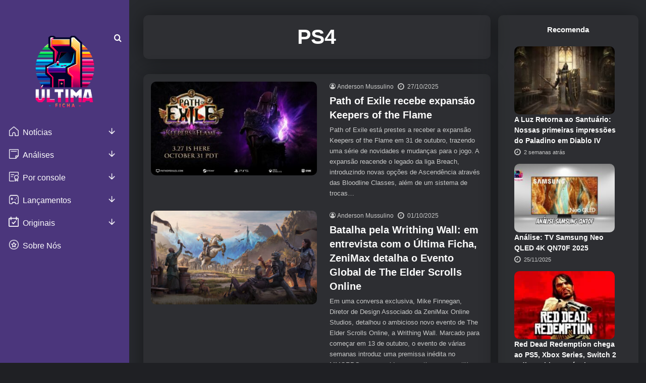

--- FILE ---
content_type: text/html; charset=UTF-8
request_url: https://ultimaficha.com.br/category/playstation/ps4/
body_size: 66628
content:
<!DOCTYPE html>
<html lang="pt-BR" class="dark-skin" data-skin="dark" prefix="og: https://ogp.me/ns#">
<head><meta charset="UTF-8" /><script>if(navigator.userAgent.match(/MSIE|Internet Explorer/i)||navigator.userAgent.match(/Trident\/7\..*?rv:11/i)){var href=document.location.href;if(!href.match(/[?&]nowprocket/)){if(href.indexOf("?")==-1){if(href.indexOf("#")==-1){document.location.href=href+"?nowprocket=1"}else{document.location.href=href.replace("#","?nowprocket=1#")}}else{if(href.indexOf("#")==-1){document.location.href=href+"&nowprocket=1"}else{document.location.href=href.replace("#","&nowprocket=1#")}}}}</script><script>(()=>{class RocketLazyLoadScripts{constructor(){this.v="2.0.3",this.userEvents=["keydown","keyup","mousedown","mouseup","mousemove","mouseover","mouseenter","mouseout","mouseleave","touchmove","touchstart","touchend","touchcancel","wheel","click","dblclick","input","visibilitychange"],this.attributeEvents=["onblur","onclick","oncontextmenu","ondblclick","onfocus","onmousedown","onmouseenter","onmouseleave","onmousemove","onmouseout","onmouseover","onmouseup","onmousewheel","onscroll","onsubmit"]}async t(){this.i(),this.o(),/iP(ad|hone)/.test(navigator.userAgent)&&this.h(),this.u(),this.l(this),this.m(),this.k(this),this.p(this),this._(),await Promise.all([this.R(),this.L()]),this.lastBreath=Date.now(),this.S(this),this.P(),this.D(),this.O(),this.M(),await this.C(this.delayedScripts.normal),await this.C(this.delayedScripts.defer),await this.C(this.delayedScripts.async),this.F("domReady"),await this.T(),await this.j(),await this.I(),this.F("windowLoad"),await this.A(),window.dispatchEvent(new Event("rocket-allScriptsLoaded")),this.everythingLoaded=!0,this.lastTouchEnd&&await new Promise((t=>setTimeout(t,500-Date.now()+this.lastTouchEnd))),this.H(),this.F("all"),this.U(),this.W()}i(){this.CSPIssue=sessionStorage.getItem("rocketCSPIssue"),document.addEventListener("securitypolicyviolation",(t=>{this.CSPIssue||"script-src-elem"!==t.violatedDirective||"data"!==t.blockedURI||(this.CSPIssue=!0,sessionStorage.setItem("rocketCSPIssue",!0))}),{isRocket:!0})}o(){window.addEventListener("pageshow",(t=>{this.persisted=t.persisted,this.realWindowLoadedFired=!0}),{isRocket:!0}),window.addEventListener("pagehide",(()=>{this.onFirstUserAction=null}),{isRocket:!0})}h(){let t;function e(e){t=e}window.addEventListener("touchstart",e,{isRocket:!0}),window.addEventListener("touchend",(function i(o){Math.abs(o.changedTouches[0].pageX-t.changedTouches[0].pageX)<10&&Math.abs(o.changedTouches[0].pageY-t.changedTouches[0].pageY)<10&&o.timeStamp-t.timeStamp<200&&(o.target.dispatchEvent(new PointerEvent("click",{target:o.target,bubbles:!0,cancelable:!0,detail:1})),event.preventDefault(),window.removeEventListener("touchstart",e,{isRocket:!0}),window.removeEventListener("touchend",i,{isRocket:!0}))}),{isRocket:!0})}q(t){this.userActionTriggered||("mousemove"!==t.type||this.firstMousemoveIgnored?"keyup"===t.type||"mouseover"===t.type||"mouseout"===t.type||(this.userActionTriggered=!0,this.onFirstUserAction&&this.onFirstUserAction()):this.firstMousemoveIgnored=!0),"click"===t.type&&t.preventDefault(),this.savedUserEvents.length>0&&(t.stopPropagation(),t.stopImmediatePropagation()),"touchstart"===this.lastEvent&&"touchend"===t.type&&(this.lastTouchEnd=Date.now()),"click"===t.type&&(this.lastTouchEnd=0),this.lastEvent=t.type,this.savedUserEvents.push(t)}u(){this.savedUserEvents=[],this.userEventHandler=this.q.bind(this),this.userEvents.forEach((t=>window.addEventListener(t,this.userEventHandler,{passive:!1,isRocket:!0})))}U(){this.userEvents.forEach((t=>window.removeEventListener(t,this.userEventHandler,{passive:!1,isRocket:!0}))),this.savedUserEvents.forEach((t=>{t.target.dispatchEvent(new window[t.constructor.name](t.type,t))}))}m(){this.eventsMutationObserver=new MutationObserver((t=>{const e="return false";for(const i of t){if("attributes"===i.type){const t=i.target.getAttribute(i.attributeName);t&&t!==e&&(i.target.setAttribute("data-rocket-"+i.attributeName,t),i.target["rocket"+i.attributeName]=new Function("event",t),i.target.setAttribute(i.attributeName,e))}"childList"===i.type&&i.addedNodes.forEach((t=>{if(t.nodeType===Node.ELEMENT_NODE)for(const i of t.attributes)this.attributeEvents.includes(i.name)&&i.value&&""!==i.value&&(t.setAttribute("data-rocket-"+i.name,i.value),t["rocket"+i.name]=new Function("event",i.value),t.setAttribute(i.name,e))}))}})),this.eventsMutationObserver.observe(document,{subtree:!0,childList:!0,attributeFilter:this.attributeEvents})}H(){this.eventsMutationObserver.disconnect(),this.attributeEvents.forEach((t=>{document.querySelectorAll("[data-rocket-"+t+"]").forEach((e=>{e.setAttribute(t,e.getAttribute("data-rocket-"+t)),e.removeAttribute("data-rocket-"+t)}))}))}k(t){Object.defineProperty(HTMLElement.prototype,"onclick",{get(){return this.rocketonclick||null},set(e){this.rocketonclick=e,this.setAttribute(t.everythingLoaded?"onclick":"data-rocket-onclick","this.rocketonclick(event)")}})}S(t){function e(e,i){let o=e[i];e[i]=null,Object.defineProperty(e,i,{get:()=>o,set(s){t.everythingLoaded?o=s:e["rocket"+i]=o=s}})}e(document,"onreadystatechange"),e(window,"onload"),e(window,"onpageshow");try{Object.defineProperty(document,"readyState",{get:()=>t.rocketReadyState,set(e){t.rocketReadyState=e},configurable:!0}),document.readyState="loading"}catch(t){console.log("WPRocket DJE readyState conflict, bypassing")}}l(t){this.originalAddEventListener=EventTarget.prototype.addEventListener,this.originalRemoveEventListener=EventTarget.prototype.removeEventListener,this.savedEventListeners=[],EventTarget.prototype.addEventListener=function(e,i,o){o&&o.isRocket||!t.B(e,this)&&!t.userEvents.includes(e)||t.B(e,this)&&!t.userActionTriggered||e.startsWith("rocket-")||t.everythingLoaded?t.originalAddEventListener.call(this,e,i,o):t.savedEventListeners.push({target:this,remove:!1,type:e,func:i,options:o})},EventTarget.prototype.removeEventListener=function(e,i,o){o&&o.isRocket||!t.B(e,this)&&!t.userEvents.includes(e)||t.B(e,this)&&!t.userActionTriggered||e.startsWith("rocket-")||t.everythingLoaded?t.originalRemoveEventListener.call(this,e,i,o):t.savedEventListeners.push({target:this,remove:!0,type:e,func:i,options:o})}}F(t){"all"===t&&(EventTarget.prototype.addEventListener=this.originalAddEventListener,EventTarget.prototype.removeEventListener=this.originalRemoveEventListener),this.savedEventListeners=this.savedEventListeners.filter((e=>{let i=e.type,o=e.target||window;return"domReady"===t&&"DOMContentLoaded"!==i&&"readystatechange"!==i||("windowLoad"===t&&"load"!==i&&"readystatechange"!==i&&"pageshow"!==i||(this.B(i,o)&&(i="rocket-"+i),e.remove?o.removeEventListener(i,e.func,e.options):o.addEventListener(i,e.func,e.options),!1))}))}p(t){let e;function i(e){return t.everythingLoaded?e:e.split(" ").map((t=>"load"===t||t.startsWith("load.")?"rocket-jquery-load":t)).join(" ")}function o(o){function s(e){const s=o.fn[e];o.fn[e]=o.fn.init.prototype[e]=function(){return this[0]===window&&t.userActionTriggered&&("string"==typeof arguments[0]||arguments[0]instanceof String?arguments[0]=i(arguments[0]):"object"==typeof arguments[0]&&Object.keys(arguments[0]).forEach((t=>{const e=arguments[0][t];delete arguments[0][t],arguments[0][i(t)]=e}))),s.apply(this,arguments),this}}if(o&&o.fn&&!t.allJQueries.includes(o)){const e={DOMContentLoaded:[],"rocket-DOMContentLoaded":[]};for(const t in e)document.addEventListener(t,(()=>{e[t].forEach((t=>t()))}),{isRocket:!0});o.fn.ready=o.fn.init.prototype.ready=function(i){function s(){parseInt(o.fn.jquery)>2?setTimeout((()=>i.bind(document)(o))):i.bind(document)(o)}return t.realDomReadyFired?!t.userActionTriggered||t.fauxDomReadyFired?s():e["rocket-DOMContentLoaded"].push(s):e.DOMContentLoaded.push(s),o([])},s("on"),s("one"),s("off"),t.allJQueries.push(o)}e=o}t.allJQueries=[],o(window.jQuery),Object.defineProperty(window,"jQuery",{get:()=>e,set(t){o(t)}})}P(){const t=new Map;document.write=document.writeln=function(e){const i=document.currentScript,o=document.createRange(),s=i.parentElement;let n=t.get(i);void 0===n&&(n=i.nextSibling,t.set(i,n));const c=document.createDocumentFragment();o.setStart(c,0),c.appendChild(o.createContextualFragment(e)),s.insertBefore(c,n)}}async R(){return new Promise((t=>{this.userActionTriggered?t():this.onFirstUserAction=t}))}async L(){return new Promise((t=>{document.addEventListener("DOMContentLoaded",(()=>{this.realDomReadyFired=!0,t()}),{isRocket:!0})}))}async I(){return this.realWindowLoadedFired?Promise.resolve():new Promise((t=>{window.addEventListener("load",t,{isRocket:!0})}))}M(){this.pendingScripts=[];this.scriptsMutationObserver=new MutationObserver((t=>{for(const e of t)e.addedNodes.forEach((t=>{"SCRIPT"!==t.tagName||t.noModule||t.isWPRocket||this.pendingScripts.push({script:t,promise:new Promise((e=>{const i=()=>{const i=this.pendingScripts.findIndex((e=>e.script===t));i>=0&&this.pendingScripts.splice(i,1),e()};t.addEventListener("load",i,{isRocket:!0}),t.addEventListener("error",i,{isRocket:!0}),setTimeout(i,1e3)}))})}))})),this.scriptsMutationObserver.observe(document,{childList:!0,subtree:!0})}async j(){await this.J(),this.pendingScripts.length?(await this.pendingScripts[0].promise,await this.j()):this.scriptsMutationObserver.disconnect()}D(){this.delayedScripts={normal:[],async:[],defer:[]},document.querySelectorAll("script[type$=rocketlazyloadscript]").forEach((t=>{t.hasAttribute("data-rocket-src")?t.hasAttribute("async")&&!1!==t.async?this.delayedScripts.async.push(t):t.hasAttribute("defer")&&!1!==t.defer||"module"===t.getAttribute("data-rocket-type")?this.delayedScripts.defer.push(t):this.delayedScripts.normal.push(t):this.delayedScripts.normal.push(t)}))}async _(){await this.L();let t=[];document.querySelectorAll("script[type$=rocketlazyloadscript][data-rocket-src]").forEach((e=>{let i=e.getAttribute("data-rocket-src");if(i&&!i.startsWith("data:")){i.startsWith("//")&&(i=location.protocol+i);try{const o=new URL(i).origin;o!==location.origin&&t.push({src:o,crossOrigin:e.crossOrigin||"module"===e.getAttribute("data-rocket-type")})}catch(t){}}})),t=[...new Map(t.map((t=>[JSON.stringify(t),t]))).values()],this.N(t,"preconnect")}async $(t){if(await this.G(),!0!==t.noModule||!("noModule"in HTMLScriptElement.prototype))return new Promise((e=>{let i;function o(){(i||t).setAttribute("data-rocket-status","executed"),e()}try{if(navigator.userAgent.includes("Firefox/")||""===navigator.vendor||this.CSPIssue)i=document.createElement("script"),[...t.attributes].forEach((t=>{let e=t.nodeName;"type"!==e&&("data-rocket-type"===e&&(e="type"),"data-rocket-src"===e&&(e="src"),i.setAttribute(e,t.nodeValue))})),t.text&&(i.text=t.text),t.nonce&&(i.nonce=t.nonce),i.hasAttribute("src")?(i.addEventListener("load",o,{isRocket:!0}),i.addEventListener("error",(()=>{i.setAttribute("data-rocket-status","failed-network"),e()}),{isRocket:!0}),setTimeout((()=>{i.isConnected||e()}),1)):(i.text=t.text,o()),i.isWPRocket=!0,t.parentNode.replaceChild(i,t);else{const i=t.getAttribute("data-rocket-type"),s=t.getAttribute("data-rocket-src");i?(t.type=i,t.removeAttribute("data-rocket-type")):t.removeAttribute("type"),t.addEventListener("load",o,{isRocket:!0}),t.addEventListener("error",(i=>{this.CSPIssue&&i.target.src.startsWith("data:")?(console.log("WPRocket: CSP fallback activated"),t.removeAttribute("src"),this.$(t).then(e)):(t.setAttribute("data-rocket-status","failed-network"),e())}),{isRocket:!0}),s?(t.fetchPriority="high",t.removeAttribute("data-rocket-src"),t.src=s):t.src="data:text/javascript;base64,"+window.btoa(unescape(encodeURIComponent(t.text)))}}catch(i){t.setAttribute("data-rocket-status","failed-transform"),e()}}));t.setAttribute("data-rocket-status","skipped")}async C(t){const e=t.shift();return e?(e.isConnected&&await this.$(e),this.C(t)):Promise.resolve()}O(){this.N([...this.delayedScripts.normal,...this.delayedScripts.defer,...this.delayedScripts.async],"preload")}N(t,e){this.trash=this.trash||[];let i=!0;var o=document.createDocumentFragment();t.forEach((t=>{const s=t.getAttribute&&t.getAttribute("data-rocket-src")||t.src;if(s&&!s.startsWith("data:")){const n=document.createElement("link");n.href=s,n.rel=e,"preconnect"!==e&&(n.as="script",n.fetchPriority=i?"high":"low"),t.getAttribute&&"module"===t.getAttribute("data-rocket-type")&&(n.crossOrigin=!0),t.crossOrigin&&(n.crossOrigin=t.crossOrigin),t.integrity&&(n.integrity=t.integrity),t.nonce&&(n.nonce=t.nonce),o.appendChild(n),this.trash.push(n),i=!1}})),document.head.appendChild(o)}W(){this.trash.forEach((t=>t.remove()))}async T(){try{document.readyState="interactive"}catch(t){}this.fauxDomReadyFired=!0;try{await this.G(),document.dispatchEvent(new Event("rocket-readystatechange")),await this.G(),document.rocketonreadystatechange&&document.rocketonreadystatechange(),await this.G(),document.dispatchEvent(new Event("rocket-DOMContentLoaded")),await this.G(),window.dispatchEvent(new Event("rocket-DOMContentLoaded"))}catch(t){console.error(t)}}async A(){try{document.readyState="complete"}catch(t){}try{await this.G(),document.dispatchEvent(new Event("rocket-readystatechange")),await this.G(),document.rocketonreadystatechange&&document.rocketonreadystatechange(),await this.G(),window.dispatchEvent(new Event("rocket-load")),await this.G(),window.rocketonload&&window.rocketonload(),await this.G(),this.allJQueries.forEach((t=>t(window).trigger("rocket-jquery-load"))),await this.G();const t=new Event("rocket-pageshow");t.persisted=this.persisted,window.dispatchEvent(t),await this.G(),window.rocketonpageshow&&window.rocketonpageshow({persisted:this.persisted})}catch(t){console.error(t)}}async G(){Date.now()-this.lastBreath>45&&(await this.J(),this.lastBreath=Date.now())}async J(){return document.hidden?new Promise((t=>setTimeout(t))):new Promise((t=>requestAnimationFrame(t)))}B(t,e){return e===document&&"readystatechange"===t||(e===document&&"DOMContentLoaded"===t||(e===window&&"DOMContentLoaded"===t||(e===window&&"load"===t||e===window&&"pageshow"===t)))}static run(){(new RocketLazyLoadScripts).t()}}RocketLazyLoadScripts.run()})();</script>
	
	
	<link rel="profile" href="https://gmpg.org/xfn/11" />
	<script type="rocketlazyloadscript" data-rocket-type="text/javascript">
/* <![CDATA[ */
window.JetpackScriptData = {"site":{"icon":"","title":"Última Ficha","host":"unknown","is_wpcom_platform":false}};
/* ]]> */
</script>
	<style></style>
	
<!-- Otimização dos mecanismos de pesquisa pelo Rank Math PRO - https://rankmath.com/ -->
<title>PS4 Archives - Última Ficha</title>
<link crossorigin data-rocket-preload as="font" href="https://ultimaficha.com.br/wp-content/themes/ultima-ficha-theme/assets/fonts/tielabs-fonticon/tielabs-fonticon.woff" rel="preload">
<link crossorigin data-rocket-preload as="font" href="https://ultimaficha.com.br/wp-content/plugins/gdpr-cookie-compliance/dist/fonts/nunito-v8-latin-regular.woff2" rel="preload">
<link crossorigin data-rocket-preload as="font" href="https://ultimaficha.com.br/wp-content/plugins/gdpr-cookie-compliance/dist/fonts/nunito-v8-latin-700.woff2" rel="preload">
<style id="wpr-usedcss">img:is([sizes=auto i],[sizes^="auto," i]){contain-intrinsic-size:3000px 1500px}:root{--main-nav-background:#1f2024;--main-nav-secondry-background:rgba(0, 0, 0, .2);--main-nav-primary-color:#0088ff;--main-nav-contrast-primary-color:#FFFFFF;--main-nav-text-color:#FFFFFF;--main-nav-secondry-text-color:rgba(225, 255, 255, .5);--main-nav-main-border-color:rgba(255, 255, 255, .07);--main-nav-secondry-border-color:rgba(255, 255, 255, .04)}img.emoji{display:inline!important;border:none!important;box-shadow:none!important;height:1em!important;width:1em!important;margin:0 .07em!important;vertical-align:-.1em!important;background:0 0!important;padding:0!important}:where(.wp-block-button__link){border-radius:9999px;box-shadow:none;padding:calc(.667em + 2px) calc(1.333em + 2px);text-decoration:none}:root :where(.wp-block-button .wp-block-button__link.is-style-outline),:root :where(.wp-block-button.is-style-outline>.wp-block-button__link){border:2px solid;padding:.667em 1.333em}:root :where(.wp-block-button .wp-block-button__link.is-style-outline:not(.has-text-color)),:root :where(.wp-block-button.is-style-outline>.wp-block-button__link:not(.has-text-color)){color:currentColor}:root :where(.wp-block-button .wp-block-button__link.is-style-outline:not(.has-background)),:root :where(.wp-block-button.is-style-outline>.wp-block-button__link:not(.has-background)){background-color:initial;background-image:none}:where(.wp-block-calendar table:not(.has-background) th){background:#ddd}:where(.wp-block-columns){margin-bottom:1.75em}:where(.wp-block-columns.has-background){padding:1.25em 2.375em}:where(.wp-block-post-comments input[type=submit]){border:none}:where(.wp-block-cover-image:not(.has-text-color)),:where(.wp-block-cover:not(.has-text-color)){color:#fff}:where(.wp-block-cover-image.is-light:not(.has-text-color)),:where(.wp-block-cover.is-light:not(.has-text-color)){color:#000}:root :where(.wp-block-cover h1:not(.has-text-color)),:root :where(.wp-block-cover h2:not(.has-text-color)),:root :where(.wp-block-cover h3:not(.has-text-color)),:root :where(.wp-block-cover h4:not(.has-text-color)),:root :where(.wp-block-cover h5:not(.has-text-color)),:root :where(.wp-block-cover h6:not(.has-text-color)),:root :where(.wp-block-cover p:not(.has-text-color)){color:inherit}:where(.wp-block-file){margin-bottom:1.5em}:where(.wp-block-file__button){border-radius:2em;display:inline-block;padding:.5em 1em}:where(.wp-block-file__button):is(a):active,:where(.wp-block-file__button):is(a):focus,:where(.wp-block-file__button):is(a):hover,:where(.wp-block-file__button):is(a):visited{box-shadow:none;color:#fff;opacity:.85;text-decoration:none}.wp-block-gallery:not(.has-nested-images){display:flex;flex-wrap:wrap;list-style-type:none;margin:0;padding:0}:where(.wp-block-group.wp-block-group-is-layout-constrained){position:relative}:root :where(.wp-block-image.is-style-rounded img,.wp-block-image .is-style-rounded img){border-radius:9999px}:where(.wp-block-latest-comments:not([style*=line-height] .wp-block-latest-comments__comment)){line-height:1.1}:where(.wp-block-latest-comments:not([style*=line-height] .wp-block-latest-comments__comment-excerpt p)){line-height:1.8}:root :where(.wp-block-latest-posts.is-grid){padding:0}:root :where(.wp-block-latest-posts.wp-block-latest-posts__list){padding-left:0}ul{box-sizing:border-box}:root :where(.wp-block-list.has-background){padding:1.25em 2.375em}:where(.wp-block-navigation.has-background .wp-block-navigation-item a:not(.wp-element-button)),:where(.wp-block-navigation.has-background .wp-block-navigation-submenu a:not(.wp-element-button)){padding:.5em 1em}:where(.wp-block-navigation .wp-block-navigation__submenu-container .wp-block-navigation-item a:not(.wp-element-button)),:where(.wp-block-navigation .wp-block-navigation__submenu-container .wp-block-navigation-submenu a:not(.wp-element-button)),:where(.wp-block-navigation .wp-block-navigation__submenu-container .wp-block-navigation-submenu button.wp-block-navigation-item__content),:where(.wp-block-navigation .wp-block-navigation__submenu-container .wp-block-pages-list__item button.wp-block-navigation-item__content){padding:.5em 1em}:root :where(p.has-background){padding:1.25em 2.375em}:where(p.has-text-color:not(.has-link-color)) a{color:inherit}:where(.wp-block-post-comments-form) input:not([type=submit]),:where(.wp-block-post-comments-form) textarea{border:1px solid #949494;font-family:inherit;font-size:1em}:where(.wp-block-post-comments-form) input:where(:not([type=submit]):not([type=checkbox])),:where(.wp-block-post-comments-form) textarea{padding:calc(.667em + 2px)}:where(.wp-block-post-excerpt){box-sizing:border-box;margin-bottom:var(--wp--style--block-gap);margin-top:var(--wp--style--block-gap)}:where(.wp-block-preformatted.has-background){padding:1.25em 2.375em}:where(.wp-block-search__button){border:1px solid #ccc;padding:6px 10px}:where(.wp-block-search__input){font-family:inherit;font-size:inherit;font-style:inherit;font-weight:inherit;letter-spacing:inherit;line-height:inherit;text-transform:inherit}:where(.wp-block-search__button-inside .wp-block-search__inside-wrapper){border:1px solid #949494;box-sizing:border-box;padding:4px}:where(.wp-block-search__button-inside .wp-block-search__inside-wrapper) .wp-block-search__input{border:none;border-radius:0;padding:0 4px}:where(.wp-block-search__button-inside .wp-block-search__inside-wrapper) .wp-block-search__input:focus{outline:0}:where(.wp-block-search__button-inside .wp-block-search__inside-wrapper) :where(.wp-block-search__button){padding:4px 8px}:root :where(.wp-block-separator.is-style-dots){height:auto;line-height:1;text-align:center}:root :where(.wp-block-separator.is-style-dots):before{color:currentColor;content:"···";font-family:serif;font-size:1.5em;letter-spacing:2em;padding-left:2em}:root :where(.wp-block-site-logo.is-style-rounded){border-radius:9999px}:where(.wp-block-social-links:not(.is-style-logos-only)) .wp-social-link{background-color:#f0f0f0;color:#444}:where(.wp-block-social-links:not(.is-style-logos-only)) .wp-social-link-amazon{background-color:#f90;color:#fff}:where(.wp-block-social-links:not(.is-style-logos-only)) .wp-social-link-bandcamp{background-color:#1ea0c3;color:#fff}:where(.wp-block-social-links:not(.is-style-logos-only)) .wp-social-link-behance{background-color:#0757fe;color:#fff}:where(.wp-block-social-links:not(.is-style-logos-only)) .wp-social-link-bluesky{background-color:#0a7aff;color:#fff}:where(.wp-block-social-links:not(.is-style-logos-only)) .wp-social-link-codepen{background-color:#1e1f26;color:#fff}:where(.wp-block-social-links:not(.is-style-logos-only)) .wp-social-link-deviantart{background-color:#02e49b;color:#fff}:where(.wp-block-social-links:not(.is-style-logos-only)) .wp-social-link-dribbble{background-color:#e94c89;color:#fff}:where(.wp-block-social-links:not(.is-style-logos-only)) .wp-social-link-dropbox{background-color:#4280ff;color:#fff}:where(.wp-block-social-links:not(.is-style-logos-only)) .wp-social-link-etsy{background-color:#f45800;color:#fff}:where(.wp-block-social-links:not(.is-style-logos-only)) .wp-social-link-facebook{background-color:#0866ff;color:#fff}:where(.wp-block-social-links:not(.is-style-logos-only)) .wp-social-link-fivehundredpx{background-color:#000;color:#fff}:where(.wp-block-social-links:not(.is-style-logos-only)) .wp-social-link-flickr{background-color:#0461dd;color:#fff}:where(.wp-block-social-links:not(.is-style-logos-only)) .wp-social-link-foursquare{background-color:#e65678;color:#fff}:where(.wp-block-social-links:not(.is-style-logos-only)) .wp-social-link-github{background-color:#24292d;color:#fff}:where(.wp-block-social-links:not(.is-style-logos-only)) .wp-social-link-goodreads{background-color:#eceadd;color:#382110}:where(.wp-block-social-links:not(.is-style-logos-only)) .wp-social-link-google{background-color:#ea4434;color:#fff}:where(.wp-block-social-links:not(.is-style-logos-only)) .wp-social-link-gravatar{background-color:#1d4fc4;color:#fff}:where(.wp-block-social-links:not(.is-style-logos-only)) .wp-social-link-instagram{background-color:#f00075;color:#fff}:where(.wp-block-social-links:not(.is-style-logos-only)) .wp-social-link-lastfm{background-color:#e21b24;color:#fff}:where(.wp-block-social-links:not(.is-style-logos-only)) .wp-social-link-linkedin{background-color:#0d66c2;color:#fff}:where(.wp-block-social-links:not(.is-style-logos-only)) .wp-social-link-mastodon{background-color:#3288d4;color:#fff}:where(.wp-block-social-links:not(.is-style-logos-only)) .wp-social-link-medium{background-color:#000;color:#fff}:where(.wp-block-social-links:not(.is-style-logos-only)) .wp-social-link-meetup{background-color:#f6405f;color:#fff}:where(.wp-block-social-links:not(.is-style-logos-only)) .wp-social-link-patreon{background-color:#000;color:#fff}:where(.wp-block-social-links:not(.is-style-logos-only)) .wp-social-link-pinterest{background-color:#e60122;color:#fff}:where(.wp-block-social-links:not(.is-style-logos-only)) .wp-social-link-pocket{background-color:#ef4155;color:#fff}:where(.wp-block-social-links:not(.is-style-logos-only)) .wp-social-link-reddit{background-color:#ff4500;color:#fff}:where(.wp-block-social-links:not(.is-style-logos-only)) .wp-social-link-skype{background-color:#0478d7;color:#fff}:where(.wp-block-social-links:not(.is-style-logos-only)) .wp-social-link-snapchat{background-color:#fefc00;color:#fff;stroke:#000}:where(.wp-block-social-links:not(.is-style-logos-only)) .wp-social-link-soundcloud{background-color:#ff5600;color:#fff}:where(.wp-block-social-links:not(.is-style-logos-only)) .wp-social-link-spotify{background-color:#1bd760;color:#fff}:where(.wp-block-social-links:not(.is-style-logos-only)) .wp-social-link-telegram{background-color:#2aabee;color:#fff}:where(.wp-block-social-links:not(.is-style-logos-only)) .wp-social-link-threads{background-color:#000;color:#fff}:where(.wp-block-social-links:not(.is-style-logos-only)) .wp-social-link-tiktok{background-color:#000;color:#fff}:where(.wp-block-social-links:not(.is-style-logos-only)) .wp-social-link-tumblr{background-color:#011835;color:#fff}:where(.wp-block-social-links:not(.is-style-logos-only)) .wp-social-link-twitch{background-color:#6440a4;color:#fff}:where(.wp-block-social-links:not(.is-style-logos-only)) .wp-social-link-twitter{background-color:#1da1f2;color:#fff}:where(.wp-block-social-links:not(.is-style-logos-only)) .wp-social-link-vimeo{background-color:#1eb7ea;color:#fff}:where(.wp-block-social-links:not(.is-style-logos-only)) .wp-social-link-vk{background-color:#4680c2;color:#fff}:where(.wp-block-social-links:not(.is-style-logos-only)) .wp-social-link-wordpress{background-color:#3499cd;color:#fff}:where(.wp-block-social-links:not(.is-style-logos-only)) .wp-social-link-whatsapp{background-color:#25d366;color:#fff}:where(.wp-block-social-links:not(.is-style-logos-only)) .wp-social-link-x{background-color:#000;color:#fff}:where(.wp-block-social-links:not(.is-style-logos-only)) .wp-social-link-yelp{background-color:#d32422;color:#fff}:where(.wp-block-social-links:not(.is-style-logos-only)) .wp-social-link-youtube{background-color:red;color:#fff}:where(.wp-block-social-links.is-style-logos-only) .wp-social-link{background:0 0}:where(.wp-block-social-links.is-style-logos-only) .wp-social-link svg{height:1.25em;width:1.25em}:where(.wp-block-social-links.is-style-logos-only) .wp-social-link-amazon{color:#f90}:where(.wp-block-social-links.is-style-logos-only) .wp-social-link-bandcamp{color:#1ea0c3}:where(.wp-block-social-links.is-style-logos-only) .wp-social-link-behance{color:#0757fe}:where(.wp-block-social-links.is-style-logos-only) .wp-social-link-bluesky{color:#0a7aff}:where(.wp-block-social-links.is-style-logos-only) .wp-social-link-codepen{color:#1e1f26}:where(.wp-block-social-links.is-style-logos-only) .wp-social-link-deviantart{color:#02e49b}:where(.wp-block-social-links.is-style-logos-only) .wp-social-link-dribbble{color:#e94c89}:where(.wp-block-social-links.is-style-logos-only) .wp-social-link-dropbox{color:#4280ff}:where(.wp-block-social-links.is-style-logos-only) .wp-social-link-etsy{color:#f45800}:where(.wp-block-social-links.is-style-logos-only) .wp-social-link-facebook{color:#0866ff}:where(.wp-block-social-links.is-style-logos-only) .wp-social-link-fivehundredpx{color:#000}:where(.wp-block-social-links.is-style-logos-only) .wp-social-link-flickr{color:#0461dd}:where(.wp-block-social-links.is-style-logos-only) .wp-social-link-foursquare{color:#e65678}:where(.wp-block-social-links.is-style-logos-only) .wp-social-link-github{color:#24292d}:where(.wp-block-social-links.is-style-logos-only) .wp-social-link-goodreads{color:#382110}:where(.wp-block-social-links.is-style-logos-only) .wp-social-link-google{color:#ea4434}:where(.wp-block-social-links.is-style-logos-only) .wp-social-link-gravatar{color:#1d4fc4}:where(.wp-block-social-links.is-style-logos-only) .wp-social-link-instagram{color:#f00075}:where(.wp-block-social-links.is-style-logos-only) .wp-social-link-lastfm{color:#e21b24}:where(.wp-block-social-links.is-style-logos-only) .wp-social-link-linkedin{color:#0d66c2}:where(.wp-block-social-links.is-style-logos-only) .wp-social-link-mastodon{color:#3288d4}:where(.wp-block-social-links.is-style-logos-only) .wp-social-link-medium{color:#000}:where(.wp-block-social-links.is-style-logos-only) .wp-social-link-meetup{color:#f6405f}:where(.wp-block-social-links.is-style-logos-only) .wp-social-link-patreon{color:#000}:where(.wp-block-social-links.is-style-logos-only) .wp-social-link-pinterest{color:#e60122}:where(.wp-block-social-links.is-style-logos-only) .wp-social-link-pocket{color:#ef4155}:where(.wp-block-social-links.is-style-logos-only) .wp-social-link-reddit{color:#ff4500}:where(.wp-block-social-links.is-style-logos-only) .wp-social-link-skype{color:#0478d7}:where(.wp-block-social-links.is-style-logos-only) .wp-social-link-snapchat{color:#fff;stroke:#000}:where(.wp-block-social-links.is-style-logos-only) .wp-social-link-soundcloud{color:#ff5600}:where(.wp-block-social-links.is-style-logos-only) .wp-social-link-spotify{color:#1bd760}:where(.wp-block-social-links.is-style-logos-only) .wp-social-link-telegram{color:#2aabee}:where(.wp-block-social-links.is-style-logos-only) .wp-social-link-threads{color:#000}:where(.wp-block-social-links.is-style-logos-only) .wp-social-link-tiktok{color:#000}:where(.wp-block-social-links.is-style-logos-only) .wp-social-link-tumblr{color:#011835}:where(.wp-block-social-links.is-style-logos-only) .wp-social-link-twitch{color:#6440a4}:where(.wp-block-social-links.is-style-logos-only) .wp-social-link-twitter{color:#1da1f2}:where(.wp-block-social-links.is-style-logos-only) .wp-social-link-vimeo{color:#1eb7ea}:where(.wp-block-social-links.is-style-logos-only) .wp-social-link-vk{color:#4680c2}:where(.wp-block-social-links.is-style-logos-only) .wp-social-link-whatsapp{color:#25d366}:where(.wp-block-social-links.is-style-logos-only) .wp-social-link-wordpress{color:#3499cd}:where(.wp-block-social-links.is-style-logos-only) .wp-social-link-x{color:#000}:where(.wp-block-social-links.is-style-logos-only) .wp-social-link-yelp{color:#d32422}:where(.wp-block-social-links.is-style-logos-only) .wp-social-link-youtube{color:red}:root :where(.wp-block-social-links .wp-social-link a){padding:.25em}:root :where(.wp-block-social-links.is-style-logos-only .wp-social-link a){padding:0}:root :where(.wp-block-social-links.is-style-pill-shape .wp-social-link a){padding-left:.66667em;padding-right:.66667em}:root :where(.wp-block-tag-cloud.is-style-outline){display:flex;flex-wrap:wrap;gap:1ch}:root :where(.wp-block-tag-cloud.is-style-outline a){border:1px solid;font-size:unset!important;margin-right:0;padding:1ch 2ch;text-decoration:none!important}:root :where(.wp-block-table-of-contents){box-sizing:border-box}:where(.wp-block-term-description){box-sizing:border-box;margin-bottom:var(--wp--style--block-gap);margin-top:var(--wp--style--block-gap)}:where(pre.wp-block-verse){font-family:inherit}.entry-content{counter-reset:footnotes}:root{--wp--preset--font-size--normal:16px;--wp--preset--font-size--huge:42px}.screen-reader-text{border:0;clip:rect(1px,1px,1px,1px);clip-path:inset(50%);height:1px;margin:-1px;overflow:hidden;padding:0;position:absolute;width:1px;word-wrap:normal!important}.screen-reader-text:focus{background-color:#ddd;clip:auto!important;clip-path:none;color:#444;display:block;font-size:1em;height:auto;left:5px;line-height:normal;padding:15px 23px 14px;text-decoration:none;top:5px;width:auto;z-index:100000}html :where(.has-border-color){border-style:solid}html :where([style*=border-top-color]){border-top-style:solid}html :where([style*=border-right-color]){border-right-style:solid}html :where([style*=border-bottom-color]){border-bottom-style:solid}html :where([style*=border-left-color]){border-left-style:solid}html :where([style*=border-width]){border-style:solid}html :where([style*=border-top-width]){border-top-style:solid}html :where([style*=border-right-width]){border-right-style:solid}html :where([style*=border-bottom-width]){border-bottom-style:solid}html :where([style*=border-left-width]){border-left-style:solid}html :where(img[class*=wp-image-]){height:auto;max-width:100%}:where(figure){margin:0 0 1em}html :where(.is-position-sticky){--wp-admin--admin-bar--position-offset:var(--wp-admin--admin-bar--height,0px)}@media screen and (max-width:600px){html :where(.is-position-sticky){--wp-admin--admin-bar--position-offset:0px}}:root :where(.wp-block-image figcaption){color:#555;font-size:13px;text-align:center}:where(.wp-block-group.has-background){padding:1.25em 2.375em}:root :where(.wp-block-template-part.has-background){margin-bottom:0;margin-top:0;padding:1.25em 2.375em}:root{--rankmath-wp-adminbar-height:0}.clear{clear:both}:root{--wp--preset--aspect-ratio--square:1;--wp--preset--aspect-ratio--4-3:4/3;--wp--preset--aspect-ratio--3-4:3/4;--wp--preset--aspect-ratio--3-2:3/2;--wp--preset--aspect-ratio--2-3:2/3;--wp--preset--aspect-ratio--16-9:16/9;--wp--preset--aspect-ratio--9-16:9/16;--wp--preset--color--black:#000000;--wp--preset--color--cyan-bluish-gray:#abb8c3;--wp--preset--color--white:#ffffff;--wp--preset--color--pale-pink:#f78da7;--wp--preset--color--vivid-red:#cf2e2e;--wp--preset--color--luminous-vivid-orange:#ff6900;--wp--preset--color--luminous-vivid-amber:#fcb900;--wp--preset--color--light-green-cyan:#7bdcb5;--wp--preset--color--vivid-green-cyan:#00d084;--wp--preset--color--pale-cyan-blue:#8ed1fc;--wp--preset--color--vivid-cyan-blue:#0693e3;--wp--preset--color--vivid-purple:#9b51e0;--wp--preset--gradient--vivid-cyan-blue-to-vivid-purple:linear-gradient(135deg,rgba(6, 147, 227, 1) 0%,rgb(155, 81, 224) 100%);--wp--preset--gradient--light-green-cyan-to-vivid-green-cyan:linear-gradient(135deg,rgb(122, 220, 180) 0%,rgb(0, 208, 130) 100%);--wp--preset--gradient--luminous-vivid-amber-to-luminous-vivid-orange:linear-gradient(135deg,rgba(252, 185, 0, 1) 0%,rgba(255, 105, 0, 1) 100%);--wp--preset--gradient--luminous-vivid-orange-to-vivid-red:linear-gradient(135deg,rgba(255, 105, 0, 1) 0%,rgb(207, 46, 46) 100%);--wp--preset--gradient--very-light-gray-to-cyan-bluish-gray:linear-gradient(135deg,rgb(238, 238, 238) 0%,rgb(169, 184, 195) 100%);--wp--preset--gradient--cool-to-warm-spectrum:linear-gradient(135deg,rgb(74, 234, 220) 0%,rgb(151, 120, 209) 20%,rgb(207, 42, 186) 40%,rgb(238, 44, 130) 60%,rgb(251, 105, 98) 80%,rgb(254, 248, 76) 100%);--wp--preset--gradient--blush-light-purple:linear-gradient(135deg,rgb(255, 206, 236) 0%,rgb(152, 150, 240) 100%);--wp--preset--gradient--blush-bordeaux:linear-gradient(135deg,rgb(254, 205, 165) 0%,rgb(254, 45, 45) 50%,rgb(107, 0, 62) 100%);--wp--preset--gradient--luminous-dusk:linear-gradient(135deg,rgb(255, 203, 112) 0%,rgb(199, 81, 192) 50%,rgb(65, 88, 208) 100%);--wp--preset--gradient--pale-ocean:linear-gradient(135deg,rgb(255, 245, 203) 0%,rgb(182, 227, 212) 50%,rgb(51, 167, 181) 100%);--wp--preset--gradient--electric-grass:linear-gradient(135deg,rgb(202, 248, 128) 0%,rgb(113, 206, 126) 100%);--wp--preset--gradient--midnight:linear-gradient(135deg,rgb(2, 3, 129) 0%,rgb(40, 116, 252) 100%);--wp--preset--font-size--small:13px;--wp--preset--font-size--medium:20px;--wp--preset--font-size--large:36px;--wp--preset--font-size--x-large:42px;--wp--preset--spacing--20:0.44rem;--wp--preset--spacing--30:0.67rem;--wp--preset--spacing--40:1rem;--wp--preset--spacing--50:1.5rem;--wp--preset--spacing--60:2.25rem;--wp--preset--spacing--70:3.38rem;--wp--preset--spacing--80:5.06rem;--wp--preset--shadow--natural:6px 6px 9px rgba(0, 0, 0, .2);--wp--preset--shadow--deep:12px 12px 50px rgba(0, 0, 0, .4);--wp--preset--shadow--sharp:6px 6px 0px rgba(0, 0, 0, .2);--wp--preset--shadow--outlined:6px 6px 0px -3px rgba(255, 255, 255, 1),6px 6px rgba(0, 0, 0, 1);--wp--preset--shadow--crisp:6px 6px 0px rgba(0, 0, 0, 1)}:where(.is-layout-flex){gap:.5em}:where(.is-layout-grid){gap:.5em}:where(.wp-block-post-template.is-layout-flex){gap:1.25em}:where(.wp-block-post-template.is-layout-grid){gap:1.25em}:where(.wp-block-columns.is-layout-flex){gap:2em}:where(.wp-block-columns.is-layout-grid){gap:2em}:root :where(.wp-block-pullquote){font-size:1.5em;line-height:1.6}.ose-youtube.responsive{overflow:hidden;position:relative;height:auto}.ose-youtube.responsive iframe{left:0;top:0;height:100%;width:100%;position:absolute}.ose-youtube.responsive{padding-bottom:56.25%}.elementor-widget-container iframe{max-height:100%!important}.elementor-widget-container .ep-nft-gallery-wrapper .ep-loadmore-wrapper button,.embedpress-gutenberg-wrapper .ep-nft-gallery-wrapper .ep-loadmore-wrapper button{display:none}.password-form-container{width:350px;text-align:center;padding:30px;border-radius:10px;box-shadow:0 0 10px #f4eded;background-color:#f9f9ff;max-width:100%;margin:auto}.password-form-container h2{font-size:22px;margin-bottom:15px;font-family:system-ui}.password-form-container p{font-size:12px;font-family:sans-serif;line-height:1.4em;margin-bottom:15px}form.password-form{margin-bottom:2px}.password-form-container input[type=password]{padding:10px;border-radius:5px;width:100%;margin-bottom:12px;font-size:20px;color:#6354a5;outline:0;border:1px solid #ddd;outline:0;padding-left:50px;font-family:sans-serif;height:42px}.password-form-container input[type=password]::placeholder{color:#e0d1d1;font-size:14px}.password-form-container input[type=submit]{padding:12px 20px;background-color:#6354a5;color:#fff;border:none;border-radius:5px;font-size:14px;cursor:pointer;font-family:sans-serif;transition:background-color .3s ease,box-shadow .3s ease;font-weight:initial;white-space:normal;word-break:break-all;min-height:42px}.password-form-container button:hover{background-color:#0062cc;box-shadow:0 0 10px #007bff}.password-form-container .error-message{color:red;margin-top:20px;font-size:12px;line-height:1.4em}.password-form-container .error-message.hidden{display:none}.ep-elementor-content{position:relative;display:inline-block;max-width:100%}.ep-gutenberg-content{position:relative;clear:both}.presentationModeEnabledIosDevice{position:fixed;left:0;top:0;border:0;height:100%!important;width:100%!important;z-index:999999;min-width:100%!important;min-height:100%!important}.ep-embed-content-wraper{width:100%}@media (prefers-color-scheme:dark){:root{--viewer-primary-color:#343434;--viewer-icons-color:#f2f2f6;--viewer-icons-hover-bgcolor:#453838}}@media (prefers-color-scheme:light){:root{--viewer-primary-color:#f2f2f6;--viewer-icons-color:#343434;--viewer-icons-hover-bgcolor:#e5e1e9}}:root{--plyr-control-icon-size:15px;--plyr-range-track-height:3px;--plyr-range-thumb-height:10px}.plyr-initialized button:focus{background-color:var(--plyr-color-main)}li[data-media-type=ALL] svg{width:12px;height:12px}.ose-instagram-feed{max-height:100%!important;height:100%!important}.cg-carousel__btns.hidden{display:none}.cg-carousel__btns{top:50%;transform:translateY(-50%);position:absolute;width:100%}.cg-carousel__btns button{background:#262323;border:0;border-radius:50px;width:35px;height:35px;display:inline-grid;align-items:center;justify-content:center;cursor:pointer;padding:0}.embedpress-popup-block.embedpress-popup-img{position:relative;height:100%;display:flex;background:#000}.cg-carousel__track{height:100%}button.js-carousel__prev-1{position:absolute;left:30px;top:50%;transform:translateY(-50%);z-index:1}button.js-carousel__next-1{position:absolute;right:30px;top:50%;transform:translateY(-50%);z-index:1}.cg-carousel__btn svg{width:16px;height:16px}.load-more-button-container,.load-more-button-container button{display:flex;align-items:center;justify-content:center;gap:5px}.load-more-button-container button{border-style:solid;border-top-width:0;border-right-width:0;border-left-width:0;border-bottom-width:0;color:#fff;border-color:#037bff;background-color:#037bff;padding-top:15px;padding-right:30px;padding-bottom:15px;padding-left:30px;font-family:inherit;font-weight:inherit;line-height:1em;cursor:pointer;border-radius:5px;margin-top:30px}.popup-container{display:flex;width:100%}.popup-wrapper{position:fixed;top:0;left:0;width:100%;height:100%;background-color:rgba(0,0,0,.85);display:flex;justify-content:center;align-items:center;z-index:99999}.popup-container .popup-md-9.white{width:60%;overflow:hidden}.embedpress-popup-img img{width:100%;height:auto;object-fit:contain}.embedpress-popup-header{display:flex;align-items:center;padding:15px 10px;justify-content:space-between;border-bottom:1px solid #f4e9e9}.embedpress-popup-header-img img{border-radius:50%!important;margin-right:10px;width:30px;height:30px!important;object-fit:cover;border:2px solid #037bff!important}.embedpress-popup-header-img a{display:flex;align-items:center;justify-content:center;text-decoration:none!important}.embedpress-popup-username{color:#005293;font-weight:700;font-size:15px;text-decoration:none!important}.embedpress-popup-block.embedpress-popup-info{display:flex;flex-direction:column;justify-content:space-between;flex-grow:1;height:100%;background-color:#fff}.embedpress-popup-text{font-size:14px;font-weight:400;overflow:hidden;letter-spacing:.04em;line-height:1.8rem;padding:10px;flex:auto;border-bottom:1px solid #f4e9e9;text-align:left;max-height:calc(100vh - 235px);overflow:auto;word-break:break-all}.embedpress-popup-stats{display:flex;align-items:center;justify-content:space-between;padding:16px 10px}.embedpress-popup-stats .embedpress-inline{display:flex;align-items:center;gap:5px;font-weight:700;color:#000;cursor:pointer;position:relative}.embedpress-popup-stats .embedpress-inline a{display:flex;align-items:center;gap:6px;color:#000;text-decoration:none;font-weight:400}.embedpress-popup-stats .embedpress-inline a svg{width:20px;height:20px}.embedpress-popup-share-buttons{padding:10px;background-color:#fafafa;display:flex;align-items:center}.embedpress-popup-share-buttons a{color:#007bff}.embedpress-href.embedpress-popup-share{cursor:pointer;color:#ca379d;display:flex;align-items:center;gap:6px}.embedpress-popup-share-buttons{background:#f4f9ff;position:absolute;top:-50px;left:-55px;gap:10px;border-radius:5px;box-shadow:0 0 10px rgba(0,0,0,.2);visibility:hidden;opacity:0;margin-bottom:-10px;transition:.3s}.embedpress-popup-share-buttons.show{visibility:visible;opacity:1;margin-bottom:0}.embedpress-popup-share-buttons::before{content:"";position:absolute;bottom:-15px;left:50%;margin-left:-8px;border-width:8px;border-style:solid;border-color:#f4f9ff transparent transparent}.embedpress-popup-share-buttons::before{content:"";position:absolute;bottom:-15px;left:50%;margin-left:-8px;border-width:8px;border-style:solid;border-color:#f4f9ff transparent transparent;z-index:1!important}.embedpress-popup-share-buttons::after{content:"";position:absolute;bottom:-16.1px;left:50%;margin-left:-8px;border-width:8px;border-style:solid;border-color:#e7eaef transparent transparent}.embedpress-popup-share-buttons span{color:#fff;font-size:18px;display:flex;align-items:center}.embedpress-popup-share-buttons span svg{width:16px!important;height:16px!important}.embedpress-popup-share-buttons span.dashicons.dashicons-linkedin{color:#0077b5}.embedpress-popup-share-buttons span.dashicons.dashicons-facebook{color:#1877f2}.embedpress-popup-share-buttons span.dashicons.dashicons-pinterest{color:#e60023}span.tag-wrapper a{font-weight:700;text-decoration:none!important}.embedpress-href.embedpress-popup-share svg{width:20px;height:20px}.embedpress-popup-instagram-buttons svg{width:18px!important;height:20px!important}.embedpress-popup-stats .embedpress-inline{transition:.3s}.embedpress-popup-stats .embedpress-inline a:hover,.embedpress-popup-stats .embedpress-inline:hover,.embedpress-popup-stats .embedpress-inline:hover svg{color:#737373!important}.embedpress-inline.embedpress-popup-instagram-buttons a:hover svg path{stroke:rgb(115,115,115)}.embedpress-inline.popup-like-button a:hover svg{color:#737373;fill:rgb(115,115,115)}.embedpress-href.embedpress-popup-share:hover svg{fill:rgb(115,115,115)}div.popup-close{position:absolute;top:50px;right:50px;color:#fff;z-index:15566555655;cursor:pointer;padding:15px;background:#643535;border-radius:50px;height:10px;width:10px;display:flex;align-items:center;justify-content:center;text-transform:uppercase;cursor:pointer}@media screen and (max-width:1200px){.popup-container .popup-md-9.white{width:50%}}@media screen and (max-width:991px){.popup-container{flex-direction:column}.popup-container .popup-md-9.white{width:100%}.embedpress-popup-text{max-height:300px}}@media screen and (max-width:768px){.embedpress-popup-text{max-height:250px}}@media screen and (max-width:420px){.embedpress-popup-text{max-height:200px}}.ep-player-wrap .hide{display:none}[data-youtube-channel-carousel].ep-youtube__content__block{position:relative}.ep-youtube__content__block .item{cursor:pointer;white-space:initial}.ep-youtube__content__block .youtube-carousel .item{margin:10px}.ep-youtube__content__block .body p{margin-bottom:0;font-size:15px;text-align:left;line-height:1.5;font-weight:400}.video-popup{display:none;position:fixed;z-index:1000;left:0;top:0;width:100%;height:100%;background-color:rgba(0,0,0,.95)}.video-popup-content{position:absolute;left:50%;top:calc(50% + 30px);transform:translate(-50%,-50%);max-width:90%;max-height:90%;text-align:center}.video-popup-inner-content{width:100%;height:100%;max-height:90vh;overflow:auto!important;border:1px solid #333;border-radius:8px;background:#000;box-sizing:border-box;padding:20px}.video-popup-content iframe{width:700px!important;height:420px!important;max-width:100%;max-height:100%}.video-popup .close{position:absolute;top:-25px;right:-30px;color:#fff;font-size:35px}.video-popup .close:focus,.video-popup .close:hover{color:#999;text-decoration:none;cursor:pointer}.video-popup .popup-controls{position:absolute;width:100%;height:100%;top:0;left:0;display:flex;justify-content:space-between;align-items:center;pointer-events:none}.video-popup .nav-icon{pointer-events:auto;color:#fff;font-size:50px;cursor:pointer;user-select:none}.video-popup .prev-icon{position:absolute;left:-60%;top:50%;transform:translate(0,-50%);padding:10px}.video-popup .next-icon{position:absolute;right:-60%;top:50%;transform:translate(0,-50%);padding:10px}#videoDescription{color:#fff;font-size:14px}.ep-player-wrap.layout-list .ep-youtube__content__block .item{display:flex;width:100%;gap:20px}[data-youtube-channel-carousel] .youtube-carousel{display:flex;transition:transform .5s ease-in-out}[data-youtube-channel-carousel] .youtube-carousel .item{min-width:calc(33.3333% - 20px);box-sizing:border-box}[data-youtube-channel-carousel] button{position:absolute;top:50%;transform:translateY(-50%);color:#fff;border:none;cursor:pointer;padding:10px;box-shadow:none;background-color:#000000ba;width:40px;height:40px;display:flex;align-items:center;border-radius:50%;justify-content:center}[data-youtube-channel-carousel] button.preview{left:-100px}@media screen and (max-width:1400px){.ose-youtube .video-popup-content iframe{height:305px!important}.ose-youtube .prev-icon{left:-50%}.ose-youtube .next-icon{right:-50%}}@media screen and (max-width:1200px){.ose-youtube .video-popup-content iframe{height:305px!important}.ose-youtube .prev-icon{left:-40%}.ose-youtube .next-icon{right:-40%}}@media screen and (max-width:992px){.ose-youtube .video-popup-content iframe{height:305px!important}.ose-youtube .prev-icon{left:-40%}.ose-youtube .next-icon{right:-40%}}@media screen and (max-width:576px){.ose-youtube .prev-icon{left:-26%}.ose-youtube .next-icon{right:-26%}}@media screen and (max-width:580px){.ose-youtube .prev-icon{left:-18%}.ose-youtube .next-icon{right:-18%}}.video-popup-content{width:100%;max-width:720px;margin:auto}@media (max-width:1024px){.youtube-carousel .item{min-width:calc(50% - 20px)!important}}@media (max-width:768px){.youtube-carousel .item{min-width:calc(100% - 20px)!important}[data-youtube-channel-carousel] button.preview{left:0!important}[data-youtube-channel-carousel] button.next{right:0}.video-popup-content{width:calc(100% - 40px);margin:auto}.video-popup-content iframe{max-height:300px}.video-popup .close{top:-25px;transform:translate(0,-50%);right:unset}}@media (max-width:580px){.video-popup-content iframe{max-height:220px}.ep-player-wrap .ep-youtube__content__block .item{gap:15px}.ep-player-wrap.layout-list .ep-youtube__content__block .item{flex-direction:column}}.dashicons{font-family:dashicons;display:inline-block;line-height:1;font-weight:400;font-style:normal;speak:never;text-decoration:inherit;text-transform:none;text-rendering:auto;-webkit-font-smoothing:antialiased;-moz-osx-font-smoothing:grayscale;width:20px;height:20px;font-size:20px;vertical-align:top;text-align:center;transition:color .1s ease-in}.dashicons-facebook:before{content:"\f304"}.dashicons-linkedin:before{content:"\f18d"}.dashicons-pinterest:before{content:"\f192"}:root{--brand-color:#0669ff;--dark-brand-color:#0051cc;--bright-color:#FFF;--base-color:#2c2f34}html{-ms-touch-action:manipulation;touch-action:manipulation;-webkit-text-size-adjust:100%;-ms-text-size-adjust:100%}aside,footer,header,nav,section{display:block}canvas,progress,video{display:inline-block}progress{vertical-align:baseline}[hidden],template{display:none}a{background-color:transparent}a:active,a:hover{outline-width:0}img{border-style:none}svg:not(:root){overflow:hidden}button,input,select,textarea{font:inherit}optgroup{font-weight:700}button,input,select{overflow:visible}button,input,select,textarea{margin:0}button,select{text-transform:none}[type=button],[type=submit],button{cursor:pointer}[disabled]{cursor:default}[type=submit],button,html [type=button]{-webkit-appearance:button}button::-moz-focus-inner,input::-moz-focus-inner{border:0;padding:0}button:-moz-focusring,input:-moz-focusring{outline:ButtonText dotted 1px}fieldset{border:1px solid silver;margin:0 2px;padding:.35em .625em .75em}legend{box-sizing:border-box;color:inherit;display:table;max-width:100%;padding:0;white-space:normal}textarea{overflow:auto}[type=checkbox],[type=radio]{box-sizing:border-box;padding:0}[type=number]::-webkit-inner-spin-button,[type=number]::-webkit-outer-spin-button{height:auto}[type=search]{-webkit-appearance:textfield}[type=search]::-webkit-search-cancel-button,[type=search]::-webkit-search-decoration{-webkit-appearance:none}*{padding:0;margin:0;list-style:none;border:0;outline:0;box-sizing:border-box}:after,:before{box-sizing:border-box}body{background:#f7f7f7;color:var(--base-color);font-family:-apple-system,BlinkMacSystemFont,"Segoe UI",Roboto,Oxygen,Oxygen-Sans,Ubuntu,Cantarell,"Helvetica Neue","Open Sans",Arial,sans-serif;font-size:13px;line-height:21px}.the-subtitle,h1,h2,h3,h4{line-height:1.4;font-weight:600}h1{font-size:41px;font-weight:700}h2{font-size:27px}h3{font-size:23px}.the-subtitle,h4{font-size:17px}a{color:var(--base-color);text-decoration:none;transition:.15s}a:hover{color:var(--brand-color)}embed,img,object{max-width:100%;height:auto}iframe{max-width:100%}p{line-height:21px}.screen-reader-text{clip:rect(1px,1px,1px,1px);position:absolute!important;height:1px;width:1px;overflow:hidden}.stream-item{text-align:center;position:relative;z-index:2;margin:20px 0;padding:0}.stream-item iframe{margin:0 auto}.stream-item img{max-width:100%;width:auto;height:auto;margin:0 auto;display:inline-block;vertical-align:middle}.tie-icon:before,[class*=" tie-icon-"],[class^=tie-icon-]{font-family:tiefonticon!important;speak:never;font-style:normal;font-weight:400;font-variant:normal;text-transform:none;line-height:1;-webkit-font-smoothing:antialiased;-moz-osx-font-smoothing:grayscale;display:inline-block}#autocomplete-suggestions,.tie-popup{display:none}.container{margin-right:auto;margin-left:auto;padding-left:15px;padding-right:15px}.container:after{content:"";display:table;clear:both}@media (min-width:1200px){.container{max-width:1200px}}.tie-row{margin-left:-15px;margin-right:-15px}.tie-row:after{content:"";display:table;clear:both}.tie-col-md-12,.tie-col-md-4,.tie-col-md-8,.tie-col-sm-4,.tie-col-xs-12{position:relative;min-height:1px;padding-left:15px;padding-right:15px}.tie-col-xs-12{float:left}.tie-col-xs-12{width:100%}@media (min-width:768px){.container{width:100%}.tie-col-sm-4{float:left}.tie-col-sm-4{width:33.33333%}}.tie-alignleft{float:left}.clearfix:after,.clearfix:before{content:"\0020";display:block;height:0;overflow:hidden}.clearfix:after{clear:both}#tie-wrapper,.tie-container{height:100%;min-height:650px}.tie-container{position:relative;overflow:hidden}#tie-wrapper{background:#fff;position:relative;z-index:108;height:100%;margin:0 auto}.container-wrapper{background:#fff;border:1px solid rgba(0,0,0,.1);border-radius:2px;padding:30px}#content{margin-top:30px}.site-content{-ms-word-wrap:break-word;word-wrap:break-word}.boxed-layout #tie-wrapper,.boxed-layout .fixed-nav{max-width:1230px}.boxed-layout.wrapper-has-shadow #tie-wrapper{box-shadow:0 1px 7px rgba(171,171,171,.5)}@media (min-width:992px){.tie-col-md-12,.tie-col-md-4,.tie-col-md-8{float:left}.tie-col-md-4{width:33.33333%}.tie-col-md-8{width:66.66667%}.tie-col-md-12{width:100%}.boxed-layout #main-nav.fixed-nav,.boxed-layout #tie-wrapper{width:95%}.framed-layout #tie-wrapper{margin-top:25px;margin-bottom:25px}.border-layout #tie-container{margin:25px}.border-layout:after,.border-layout:before{background:inherit;content:"";display:block;height:25px;left:0;bottom:0;position:fixed;width:100%;z-index:110}.border-layout:before{top:0;bottom:auto}.border-layout.admin-bar:before{top:32px}.border-layout #main-nav.fixed-nav{left:25px;right:25px;width:calc(100% - 50px)}}.theme-header{background:#fff;position:relative;z-index:999}.theme-header:after{content:"";display:table;clear:both}#logo{margin-top:40px;margin-bottom:40px;display:block;float:left}#logo img{vertical-align:middle}#logo a{display:inline-block}@media (max-width:991px){#content{margin-top:15px}#theme-header.has-normal-width-logo #logo{margin:14px 0!important;text-align:left;line-height:1}#theme-header.has-normal-width-logo #logo img{width:auto;height:auto;max-width:190px}#theme-header.mobile-header-default.header-layout-1 .header-layout-1-logo,#theme-header.mobile-header-default:not(.header-layout-1) #logo{-webkit-flex-grow:10;-ms-flex-positive:10;flex-grow:10}}.components{float:right}.components>li{position:relative;float:right;list-style:none}.components>li.social-icons-item{margin:0}.components>li>a{display:block;position:relative;width:30px;text-align:center;line-height:inherit;font-size:16px}.components>li:hover>a,.components>li>a:hover{z-index:2}.components a.follow-btn{width:auto;padding-left:15px;padding-right:15px;overflow:hidden}.components .follow-btn .tie-icon-plus{font-size:13px}.components .follow-btn .follow-text{font-size:12px;margin-left:8px;display:block;float:right}.components #search{position:relative;background:0 0}.components .tie-weather-widget{color:var(--base-color)}.main-nav-dark .main-nav .tie-weather-widget{color:#fff}.top-nav-dark .top-nav .tie-weather-widget{color:#ccc}.header-layout-1 #menu-components-wrap{display:-webkit-flex;display:-ms-flexbox;display:flex;-webkit-justify-content:flex-end;-ms-flex-pack:end;justify-content:flex-end}.header-layout-1 .main-menu-wrapper{display:table;width:100%}.header-layout-1 #logo{line-height:1;float:left;margin-top:20px;margin-bottom:20px}.header-layout-1 .header-layout-1-logo{display:table-cell;vertical-align:middle;float:none}@media (max-width:991px){.header-layout-1 #main-nav [class*=tie-col-md]{float:left;width:auto}.header-layout-1 .main-menu-wrapper,.logo-container{border-width:0;display:-webkit-flex;display:-ms-flexbox;display:flex;-webkit-flex-flow:row nowrap;-ms-flex-flow:row nowrap;flex-flow:row nowrap;-webkit-align-items:center;-ms-flex-align:center;align-items:center;-webkit-justify-content:space-between;-ms-flex-pack:justify;justify-content:space-between}}.mobile-header-components{display:none;z-index:10;height:30px;line-height:30px;-webkit-flex-wrap:nowrap;-ms-flex-wrap:nowrap;flex-wrap:nowrap;-webkit-flex:1 1 0%;-ms-flex:1 1 0%;flex:1 1 0%}.mobile-header-components .components{float:none;display:-webkit-flex!important;display:-ms-flexbox!important;display:flex!important;-webkit-justify-content:stretch;-ms-flex-pack:stretch;justify-content:stretch}.mobile-header-components .components li.custom-menu-link{display:inline-block;float:none}.mobile-header-components .components li.custom-menu-link>a{width:20px;padding-bottom:15px}.header-layout-1.main-nav-dark .mobile-header-components .components li.custom-menu-link>a{color:#fff}.mobile-header-components .components .comp-sub-menu{padding:10px}.dark-skin .mobile-header-components .components .comp-sub-menu{background:#1f2024}.mobile-header-components [class*=" tie-icon-"],.mobile-header-components [class^=tie-icon-]{font-size:18px;width:20px;height:20px;vertical-align:middle}.mobile-header-components .tie-mobile-menu-icon{font-size:20px}.mobile-header-components .nav-icon{display:inline-block;width:20px;height:2px;background-color:var(--base-color);position:relative;top:-4px;transition:background .4s ease}.mobile-header-components .nav-icon:after,.mobile-header-components .nav-icon:before{position:absolute;right:0;background-color:var(--base-color);content:'';display:block;width:100%;height:100%;transition:background .4s,right .2s ease,-webkit-transform .4s;transition:transform .4s,background .4s,right .2s ease;transition:transform .4s,background .4s,right .2s ease,-webkit-transform .4s;-webkit-transform:translateZ(0);transform:translateZ(0);-webkit-backface-visibility:hidden;backface-visibility:hidden}.mobile-header-components .nav-icon:before{-webkit-transform:translateY(-7px);-ms-transform:translateY(-7px);transform:translateY(-7px)}.mobile-header-components .nav-icon:after{-webkit-transform:translateY(7px);-ms-transform:translateY(7px);transform:translateY(7px)}.dark-skin .mobile-header-components .nav-icon,.dark-skin .mobile-header-components .nav-icon:after,.dark-skin .mobile-header-components .nav-icon:before,.main-nav-dark.header-layout-1 .mobile-header-components .nav-icon,.main-nav-dark.header-layout-1 .mobile-header-components .nav-icon:after,.main-nav-dark.header-layout-1 .mobile-header-components .nav-icon:before{background-color:#fff}#mobile-header-components-area_2 .components{-webkit-flex-direction:row-reverse;-ms-flex-direction:row-reverse;flex-direction:row-reverse}#mobile-header-components-area_2 .components li.custom-menu-link>a{margin-left:15px}#mobile-menu-icon:hover .nav-icon,#mobile-menu-icon:hover .nav-icon:after,#mobile-menu-icon:hover .nav-icon:before{background-color:var(--brand-color)}.top-nav{background-color:#fff;position:relative;z-index:10;line-height:35px;border:1px solid rgba(0,0,0,.1);border-width:1px 0;color:var(--base-color)}.top-nav a:not(.button):not(:hover){color:var(--base-color)}.top-nav .components>li:hover>a{color:var(--brand-color)}.top-nav .tie-alignleft{-webkit-flex-grow:1;-ms-flex-positive:1;flex-grow:1;position:relative}.top-nav .tie-alignleft .components,.top-nav .tie-alignleft .components>li{float:left}.top-nav .tie-alignleft .comp-sub-menu{right:auto;left:-1px}.top-nav-dark .top-nav{background-color:#2c2e32;color:#ccc}.top-nav-dark .top-nav *{border-color:rgba(255,255,255,.1)}.top-nav-dark .top-nav .components>li.social-icons-item .social-link:not(:hover) span,.top-nav-dark .top-nav .components>li>a{color:#ccc}.top-nav-dark .top-nav .components>li:hover>a{color:#fff}.main-nav-wrapper{position:relative;z-index:4}.main-nav{background-color:var(--main-nav-background);color:var(--main-nav-primary-color);position:relative;border:1px solid var(--main-nav-main-border-color);border-width:1px 0}.main-menu-wrapper{border:0 solid var(--main-nav-main-border-color);position:relative}@media (min-width:992px){.header-menu{float:left}.header-menu .menu li{display:block;float:left}.header-menu .menu a{display:block;position:relative}.header-menu .menu a:hover,.header-menu .menu li:hover>a{z-index:2}.header-menu .menu ul{box-shadow:0 2px 5px rgba(0,0,0,.1)}.header-menu .menu ul li{position:relative}.header-menu .menu ul a{border-width:0 0 1px;transition:.15s}.header-menu .menu ul ul{top:0;left:100%}#main-nav{z-index:9;line-height:60px}.main-menu .menu a{transition:.15s}.main-menu .menu>li>a{padding:0 14px;font-size:13px;font-weight:600}.main-menu .menu>li>.menu-sub-content{border-top:2px solid var(--main-nav-primary-color)}.main-menu .menu ul{line-height:20px;z-index:1}.main-menu .menu-sub-content{background:var(--main-nav-background);display:none;padding:15px;width:230px;position:absolute;box-shadow:0 2px 2px rgba(0,0,0,.15)}.main-menu .menu-sub-content a{width:200px}.main-menu .menu-sub-content .menu-item-has-children>a:before{right:5px}.main-menu ul li:hover>.menu-sub-content,.main-menu ul li[aria-expanded=true]>.mega-menu-block,.main-menu ul li[aria-expanded=true]>ul{display:block;z-index:1}nav.main-nav .menu>li:hover>a{background-color:var(--main-nav-primary-color);color:var(--main-nav-contrast-primary-color)}.header-layout-1 .main-menu-wrap .menu>li:only-child:not(.mega-menu){position:relative}.header-layout-1 .main-menu-wrap .menu>li:only-child>.menu-sub-content{right:0;left:auto}.header-layout-1 .main-menu-wrap .menu>li:only-child>.menu-sub-content ul{left:auto;right:100%}nav.main-nav .components>li:hover>a{color:var(--brand-color)}.main-nav .components li a:hover,.main-nav .menu ul li:hover>a:not(.megamenu-pagination){color:var(--main-nav-primary-color)}.main-nav .components li a,.main-nav .menu a{color:var(--main-nav-text-color)}.main-nav .components li a.button:hover{color:var(--main-nav-contrast-primary-color)}.main-nav-light{--main-nav-background:#FFFFFF;--main-nav-secondry-background:rgba(0, 0, 0, .03);--main-nav-primary-color:var(--brand-color);--main-nav-contrast-primary-color:var(--bright-color);--main-nav-text-color:var(--base-color);--main-nav-secondry-text-color:rgba(0, 0, 0, .5);--main-nav-main-border-color:rgba(0, 0, 0, .1);--main-nav-secondry-border-color:rgba(0, 0, 0, .08)}.main-nav-light.fixed-nav{background-color:rgba(255,255,255,.95)}.main-nav-dark{--main-nav-background:#1f2024;--main-nav-secondry-background:rgba(0, 0, 0, .2);--main-nav-primary-color:var(--brand-color);--main-nav-contrast-primary-color:var(--bright-color);--main-nav-text-color:#FFFFFF;--main-nav-secondry-text-color:rgba(225, 255, 255, .5);--main-nav-main-border-color:rgba(255, 255, 255, .07);--main-nav-secondry-border-color:rgba(255, 255, 255, .04)}.main-nav-dark .main-nav{border-width:0}.main-nav-dark .main-nav.fixed-nav{background-color:rgba(31,32,36,.95)}.mega-menu>a:before,header .menu-item-has-children>a:before{content:'';position:absolute;right:12px;margin-top:2px;top:50%;bottom:auto;-webkit-transform:translateY(-50%);-ms-transform:translateY(-50%);transform:translateY(-50%);width:0;height:0;border:4px solid transparent;border-top:4px solid #fff;transition:border .15s}.mega-menu .menu-item-has-children>a:before,header .menu-item-has-children .menu-item-has-children>a:before{border:4px solid transparent;border-left-color:#fff}.menu .mega-menu:not(.is-icon-only)>a,.menu>.menu-item-has-children:not(.is-icon-only)>a{padding-right:25px}.main-menu .menu>li:hover>a:before{border-top-color:var(--bright-color)}.main-nav-light .main-nav .menu-item-has-children>a:before,.main-nav-light .mega-menu>a:before{border-top-color:var(--base-color)}.main-nav-light .main-nav .menu-item-has-children .menu-item-has-children>a:before,.main-nav-light .mega-menu .menu-item-has-children>a:before{border-top-color:transparent;border-left-color:var(--base-color)}.main-nav-light .main-nav .menu-item-has-children li:hover>a:before,.main-nav-light .mega-menu li:hover>a:before{border-left-color:var(--brand-color)}#sticky-logo{overflow:hidden;float:left;vertical-align:middle}#sticky-logo a{line-height:1;display:inline-block}#sticky-logo img{position:relative;vertical-align:middle;padding:8px 10px;top:-1px;max-height:50px}.header-layout-1 #sticky-logo img,.just-before-sticky #sticky-logo img{padding:0}.header-layout-1:not(.has-custom-sticky-logo) #sticky-logo{display:none}.theme-header #sticky-logo img{opacity:0;visibility:hidden;width:0!important;-webkit-transform:translateY(75%);-ms-transform:translateY(75%);transform:translateY(75%);transition:opacity .6s cubic-bezier(.55, 0, .1, 1),-webkit-transform .3s cubic-bezier(.55, 0, .1, 1);transition:transform .3s cubic-bezier(.55, 0, .1, 1),opacity .6s cubic-bezier(.55, 0, .1, 1);transition:transform .3s cubic-bezier(.55, 0, .1, 1),opacity .6s cubic-bezier(.55, 0, .1, 1),-webkit-transform .3s cubic-bezier(.55, 0, .1, 1)}.theme-header.header-layout-1:not(.has-custom-sticky-logo) #sticky-logo img{transition:none}.theme-header:not(.header-layout-1) #main-nav:not(.fixed-nav) #sticky-logo img{margin-left:-20px}.header-layout-1 .flex-placeholder{-webkit-flex-grow:1;-ms-flex-positive:1;flex-grow:1}}.theme-header:not(.main-nav-boxed) .fixed-nav .main-menu-wrapper{background:0 0!important}#theme-header.header-layout-1>div:only-child nav{border-width:0!important}@media only screen and (min-width:992px) and (max-width:1100px){.main-nav .menu>li:not(.is-icon-only)>a{padding-left:7px;padding-right:7px}.main-nav .menu>li:not(.is-icon-only)>a:before{display:none}}.theme-header .fixed-nav{position:fixed;width:100%;top:0;bottom:auto!important;z-index:100;will-change:transform;-webkit-transform:translateY(-100%);-ms-transform:translateY(-100%);transform:translateY(-100%);transition:-webkit-transform .3s;transition:transform .3s;transition:transform .3s,-webkit-transform .3s;box-shadow:0 4px 2px -2px rgba(0,0,0,.1);border-width:0;background-color:rgba(255,255,255,.95)}.theme-header .fixed-nav:not(.just-before-sticky){line-height:60px!important}.theme-header .fixed-nav:not(.just-before-sticky) #sticky-logo img{opacity:1;visibility:visible;width:auto!important;-webkit-transform:translateY(0);-ms-transform:translateY(0);transform:translateY(0)}.admin-bar .theme-header .fixed-nav{top:32px}@media (max-width:782px){.admin-bar .theme-header .fixed-nav{top:46px}}@media (max-width:600px){.admin-bar .theme-header .fixed-nav{top:0}}.theme-header .fixed-nav .container{opacity:.95}.theme-header .fixed-nav .main-menu,.theme-header .fixed-nav .main-menu-wrapper{border-top:0}.theme-header .fixed-nav.unpinned-no-transition{transition:none}.theme-header .default-behavior-mode.fixed-unpinned,.theme-header .fixed-pinned{-webkit-transform:translate3d(0,0,0);transform:translate3d(0,0,0)}@media (max-width:991px){.logo-container:after,.logo-container:before{height:1px}#tie-body #mobile-container,.mobile-header-components{display:block}.theme-header .components,.top-nav:not(.has-breaking-news){display:none}#sticky-logo{display:none}.theme-header .fixed-nav{transition:none}.fixed-nav#main-nav.sticky-nav-slide.sticky-down,.fixed-nav#main-nav.sticky-up,.fixed-nav.logo-container.sticky-nav-slide.sticky-down,.fixed-nav.logo-container.sticky-up{transition:-webkit-transform .4s ease;transition:transform .4s ease;transition:transform .4s ease,-webkit-transform .4s ease}.sticky-type-slide .fixed-nav#main-nav.sticky-nav-slide-visible,.sticky-type-slide .fixed-nav.logo-container.sticky-nav-slide-visible{-webkit-transform:translateY(0);-ms-transform:translateY(0);transform:translateY(0)}.fixed-nav.default-behavior-mode{-webkit-transform:none!important;-ms-transform:none!important;transform:none!important}#tie-wrapper header#theme-header{box-shadow:none;background:0 0!important}.header-layout-1 .main-nav,.logo-container{border-width:0;box-shadow:0 3px 7px 0 rgba(0,0,0,.1)}.header-layout-1 .main-nav,.logo-container{background-color:#fff}.dark-skin .logo-container,.main-nav-dark.header-layout-1 .main-nav{background-color:#1f2024}.dark-skin #theme-header .logo-container.fixed-nav{background-color:rgba(31,32,36,.95)}.header-layout-1 #menu-components-wrap{display:none}.main-menu-wrapper .tie-alignleft{width:100%}}.magazine2 .container-wrapper{border-width:0;padding:0;background-color:transparent;opacity:.99}@media (min-width:992px){.theme-header .fixed-nav:not(.just-before-sticky) .header-layout-1-logo{display:none}.header-layout-1:not(.just-before-sticky):not(.has-custom-sticky-logo) .fixed-nav #sticky-logo{display:block}.border-layout .theme-header .fixed-nav{top:25px}.border-layout.admin-bar .theme-header .fixed-nav{top:57px}.magazine2 .sidebar-right .sidebar,.magazine2.sidebar-right .sidebar{padding-left:40px}}.magazine2.archive .wide-post-box .container-wrapper,.magazine2.page .entry-content{padding-top:0}.magazine2 .mag-box,.magazine2 .sidebar .container-wrapper,.magazine2 .sidebar .tie-weather-widget,.magazine2 .widget-content-only{margin-bottom:50px}.dark-skin .magazine2 .container-wrapper{background-color:transparent}.magazine2.archive:not(.bbpress) .entry-header-outer,.magazine2.search .entry-header-outer{margin-bottom:30px}.magazine2 .post-components>div{margin-top:50px}@media (max-width:991px){.magazine2 .mag-box,.magazine2 .sidebar .container-wrapper,.magazine2 .sidebar .tie-weather-widget,.magazine2 .widget-content-only{margin-bottom:30px}.magazine2.archive:not(.bbpress) .entry-header-outer,.magazine2.search .entry-header-outer{margin-bottom:20px}.magazine2 .post-components>div{margin-top:30px}}.magazine2 .entry-content{padding:0 0 30px}@media (max-width:670px){.magazine2 .entry-content{padding:0 0 15px}}.magazine2 .post-element .entry-content{padding:15px 0 0}.comp-sub-menu{display:none;position:absolute;z-index:1;right:0;width:250px;overflow:hidden;padding:20px;background:#fff;cursor:default;box-shadow:0 3px 4px rgba(0,0,0,.2);box-sizing:content-box}li.custom-menu-link:hover .comp-sub-menu{display:block}.comp-sub-menu li{position:relative;border:solid rgba(0,0,0,.08);border-width:1px 0 0;width:100%}.comp-sub-menu li:last-child{margin-bottom:0;border-bottom-width:0}.comp-sub-menu .button{display:block;font-size:14px;margin-top:7px;height:35px}.comp-sub-menu.dropdown-social-icons{width:160px;padding:0;margin:0;line-height:35px}.comp-sub-menu.dropdown-social-icons li{margin:0}.comp-sub-menu.dropdown-social-icons a{display:block;font-size:13px}.comp-sub-menu.dropdown-social-icons a span{color:var(--base-color)}.comp-sub-menu.dropdown-social-icons a .tie-social-icon{width:35px;text-align:center;display:inline-block}.comp-sub-menu.dropdown-social-icons li:last-child{border-bottom:0}.main-nav-dark .main-nav .comp-sub-menu,.top-nav-dark .top-nav .comp-sub-menu{background:#1f2024;color:#ccc}.main-nav-dark .main-nav .dropdown-social-icons li a span,.top-nav-dark .top-nav .dropdown-social-icons li a span{color:#ccc}.main-nav-dark .main-nav .comp-sub-menu li,.top-nav-dark .top-nav .comp-sub-menu li{border-color:rgba(255,255,255,.05)}.main-nav-dark .main-nav .comp-sub-menu a:not(:hover),.top-nav-dark .top-nav .comp-sub-menu a:not(:hover){color:#fff}.main-nav-dark .main-nav input,.top-nav-dark .top-nav input{color:#ccc}.top-nav-dark .top-nav .comp-sub-menu{background:#2c2e32}.top-nav-dark .top-nav input{color:#ccc}input,select,textarea{border:1px solid rgba(0,0,0,.1);color:var(--base-color);font-size:13px;outline:0;padding:5px;line-height:23px;border-radius:2px;transition:background .3s,border .3s;max-width:100%;background-color:transparent}input:hover,input[type=text]:focus,select:focus,select:hover,textarea:focus,textarea:hover{background-color:rgba(0,0,0,.03)}input:not([type=checkbox]):not([type=radio]),textarea{-webkit-appearance:none;-moz-appearance:none;appearance:none;outline:0}textarea{width:100%}select{padding:5px;height:30px;-webkit-appearance:menulist}select[multiple]{height:auto}[type=radio]{-webkit-appearance:radio;-moz-appearance:radio;appearance:radio}@media (max-width:767px){input:not([type=submit]),select,textarea{font-size:16px!important}.entry-header .post-meta>div,.entry-header .post-meta>span,.main-content .post-meta>div,.main-content .post-meta>span{float:left}}.button,[type=submit]{width:auto;position:relative;background-color:var(--brand-color);color:var(--bright-color);padding:7px 15px;margin:0;font-weight:400;font-size:13px;display:inline-block;text-align:center;line-height:21px;border:none;cursor:pointer;text-decoration:none;vertical-align:middle;transition:.3s;border-radius:2px;-webkit-appearance:none;-moz-appearance:none;appearance:none}.button:hover,[type=submit]:hover{background-color:var(--dark-brand-color);text-decoration:none;color:var(--bright-color)}code,var{font-family:Inconsolata,Monaco,MonacoRegular,monospace;font-size:13px;line-height:1.6}code{background-color:#d1d1d1;color:#1a1a1a;padding:.125em .25em}::-moz-selection{background:var(--brand-color);color:var(--bright-color);text-shadow:none}::selection{background:var(--brand-color);color:var(--bright-color);text-shadow:none}.full-width .main-content{width:100%}@-webkit-keyframes tieSlideInUp{from{-webkit-transform:translate3d(0,20px,0);transform:translate3d(0,20px,0);opacity:0}to{-webkit-transform:translate3d(0,0,0);transform:translate3d(0,0,0);opacity:1}}@keyframes tieSlideInUp{from{-webkit-transform:translate3d(0,20px,0);transform:translate3d(0,20px,0);opacity:0}to{-webkit-transform:translate3d(0,0,0);transform:translate3d(0,0,0);opacity:1}}#tie-body .tie-animate-slideInUp{opacity:0;-webkit-animation:.4s forwards tieSlideInUp;animation:.4s forwards tieSlideInUp;-webkit-animation-delay:.3;animation-delay:.3}.is-thumb-overlay-disabled .post-thumb:hover{opacity:.85!important}.post-thumb{position:relative;height:100%;display:block;-webkit-backface-visibility:hidden;backface-visibility:hidden;-webkit-transform:rotate(0);-ms-transform:rotate(0);transform:rotate(0);transition:opacity .2s}.post-thumb img{width:100%;display:block}.post-thumb .post-cat-wrap{position:absolute;bottom:10px;margin:0;right:10px}.post-meta{margin:10px 0 8px;font-size:12px;overflow:hidden}.post-meta,.post-meta a:not(:hover){color:#666}.post-meta .meta-item{margin-right:8px;display:inline-block}.post-meta .meta-item.tie-icon:before{padding-right:3px}.post-meta .meta-item.date:before{content:"\f017"}.post-meta .no-avatars .author-name:before{content:"\f007";padding-right:3px}.post-cat-wrap{position:relative;z-index:3;pointer-events:auto;margin-bottom:5px;font-weight:400;font-family:inherit!important;line-height:0;display:block}.post-cat{display:inline-block;background:var(--brand-color);color:var(--bright-color);padding:0 10px;font-size:12px;line-height:1.85em;margin-right:4px;position:relative;white-space:nowrap;word-wrap:normal;letter-spacing:0;transition:.3s;border-radius:4px}.post-cat:first-child:last-child{margin:0}a.post-cat:hover{background:var(--dark-brand-color);color:var(--bright-color)}.digital-rating{position:absolute;z-index:2;top:10px;right:10px;width:40px;height:40px}.pie-svg circle{transition:stroke-dashoffset 1s linear;stroke:rgba(255,255,255,.3);stroke-width:2px}circle.circle_bar{stroke-dashoffset:125.66;stroke:var(--brand-color)}.pie-wrap{display:block;height:40px;width:40px;border-radius:100%;position:relative}.pie-wrap:after{position:absolute;display:block;height:40px;width:40px;left:50%;top:50%;bottom:auto;right:auto;-webkit-transform:translateX(-50%) translateY(-50%);-ms-transform:translateX(-50%) translateY(-50%);transform:translateX(-50%) translateY(-50%);content:attr(data-score);border-radius:100%;line-height:40px;font-size:13px;font-weight:700;color:#fff;text-shadow:0 0 3px #333;text-align:center}.tie-slider-nav{width:100%;position:absolute;z-index:1;top:50%;margin-top:-23px;transition:opacity}.tie-slider-nav li{cursor:pointer;position:relative;float:left}.tie-slider-nav li:last-child{float:right}.tie-slider-nav li span{position:absolute;z-index:2;width:25px;height:46px;line-height:46px;background:#fff;text-align:center;font-size:20px;color:var(--base-color);transition:.3s;border-radius:2px;border-top-left-radius:0;border-bottom-left-radius:0}.tie-slider-nav li span:hover{background:var(--brand-color);color:var(--bright-color)}.dark-skin .tie-slider-nav li span:not(:hover){color:#ccc}.tie-slider-nav li:last-child span{right:0;border-radius:2px;border-top-right-radius:0;border-bottom-right-radius:0}.tie-slider-nav a:hover{background:rgba(0,0,0,.1)}.slider-arrow-nav{float:right;margin-left:5px}.slider-arrow-nav li{float:left;clear:none}.slider-arrow-nav a{border:1px solid rgba(0,0,0,.1);margin-left:5px;font-size:12px;line-height:20px;width:22px;height:22px;text-align:center;display:inline-block;cursor:pointer;border-radius:2px}.slider-arrow-nav a:not(.pagination-disabled):hover{background-color:var(--brand-color);color:var(--bright-color);border-color:var(--brand-color)}.pages-nav{padding:30px 0 0;overflow:hidden;width:100%;margin:auto}@media (max-width:991px){.pages-nav{padding:15px 0 0}}@media (min-width:992px){.sidebar-right .main-content{float:left}.sidebar-right .sidebar{float:right}.magazine2 .sidebar-right .main-content,.sidebar-right.magazine2 .main-content{padding-right:5px}.tie-slider-nav{opacity:0}.main-slider:hover .tie-slider-nav{opacity:1}.magazine2 .pages-nav{padding:50px 0 0}}.about-author{overflow:hidden;background:0 0;box-shadow:none!important}.about-author .author-name{font-size:18px;display:inline-block}.about-author .social-icons{padding:0;margin:0}.about-author li.social-icons-item{float:left;list-style:none;padding:0;margin:0}.about-author li.social-icons-item a{font-size:15px;width:auto;height:auto}.about-author li.social-icons-item a span{width:24px}.about-author li.social-icons-item a:not(:hover) span{color:var(--base-color)}.about-author li.social-icons-item a:hover{background-color:transparent!important}@media (max-width:479px){#theme-header.has-normal-width-logo #logo img{max-width:160px;max-height:60px!important}.about-author{text-align:center}.about-author .social-icons li{float:none;display:inline-block}}.social-icons-item{float:right;margin-left:6px;position:relative}.social-icons-item .social-link span{color:var(--base-color);transition:.15s;line-height:unset}.social-icons .social-icons-item .social-link,.social-icons-widget .social-icons-item .social-link{width:24px;height:24px;line-height:24px;padding:0;display:block;text-align:center;border-radius:2px}#theme-header .dropdown-social-icons .social-icons-item .social-link:hover span{color:#fff!important}.social-icons-widget .social-icons-item .social-link:hover span{color:#fff}.main-nav .components>li.social-icons-item .social-link:hover{background-color:transparent!important}.main-nav .components>li.social-icons-item .social-link:not(:hover) span{color:var(--main-nav-text-color)}.top-nav .components>li.social-icons-item .social-link:hover{background-color:transparent!important}.top-nav .components>li.social-icons-item .social-link:not(:hover) span{color:var(--base-color)}.social-icons-item .facebook-social-icon{background-color:#4080ff!important}.social-icons-item .facebook-social-icon span{color:#4080ff}.social-icons-item .twitter-social-icon{background-color:#40bff5!important}.social-icons-item .twitter-social-icon span{color:#40bff5}.social-icons-item .instagram-social-icon{background-color:#c13584!important}.social-icons-item .instagram-social-icon span{color:#c13584}.social-icons-item .youtube-social-icon{background-color:#ef4e41!important}.social-icons-item .youtube-social-icon span{color:#ef4e41}.social-icons-item .twitch-social-icon{background-color:#6441a5!important}.social-icons-item .twitch-social-icon span{color:#6441a5}ul:not(.solid-social-icons) .social-icons-item a:not(:hover){background-color:transparent!important}.solid-social-icons .social-link{background-color:var(--base-color);transition:opacity .3s}.dark-skin .solid-social-icons .social-link{background-color:#27292d;border-color:#27292d}.solid-social-icons .social-link span{color:#fff!important;transition:.1s}.solid-social-icons .social-link:hover{opacity:.8}.tie-fluid-width-video-wrapper{width:100%;position:relative;padding:0;padding-top:56%}.tie-fluid-width-video-wrapper embed,.tie-fluid-width-video-wrapper iframe,.tie-fluid-width-video-wrapper object{position:absolute;top:0;left:0;width:100%;height:100%}.theme-notice{background:#fff6ac;padding:10px;color:#000!important;display:block;clear:both}#the-post .theme-notice{margin-bottom:10px}.loader-overlay{opacity:1;-webkit-perspective:10000px;perspective:10000px;background:0 0;position:absolute;left:50%;top:50%;bottom:auto;right:auto;-webkit-transform:translateX(-50%) translateY(-50%);-ms-transform:translateX(-50%) translateY(-50%);transform:translateX(-50%) translateY(-50%)}.entry-header{padding:30px 30px 0;margin-bottom:20px}@media (max-width:991px){.entry-header{padding:20px 20px 0}}#tie-body .action a:hover,#tie-body .post-cat:hover,#tie-body .tabs>li>a:hover,#tie-body a.button:hover,#tie-body a.remove:hover{text-decoration:none!important}#is-scroller-outer{visibility:hidden;width:100px;height:0;overflow:scroll}#is-scroller{width:100%}@media (max-width:767px){.container-wrapper,.entry-content{padding:20px 15px}}.section-item{position:relative;padding:30px 0 0;clear:both}.flexMenu-viewMore>a{position:relative;z-index:5}.flexMenu-viewMore>a>span{display:inline-block;line-height:22px;font-size:16px}.mag-box-container{position:relative}.mag-box .posts-items li:first-child{margin-top:0}.mag-box{margin-bottom:30px;clear:both}.mag-box .is-loading{opacity:.5;transition:opacity .3s}.mag-box .posts-items{clear:both;margin:0 -2%}.mag-box .posts-items li{float:left;width:50%;margin-top:24px;padding:0 2%}@media (max-width:670px){.mag-box .posts-items li{width:100%}.mag-box .posts-items li:not(:first-child){margin-top:14px}}.mag-box .posts-items-loaded-ajax{margin-top:24px!important}.mag-box .post-title{font-size:20px;line-height:1.4}.mag-box .post-meta{margin:0 0 3px}.mag-box .post-excerpt{margin-top:5px;color:#666;word-break:break-word}.mag-box li:not(:first-child) .post-thumb{float:left;margin-right:15px}.mag-box li:not(:first-child) .post-details{padding-left:125px}.mag-box li:not(:first-child) .post-title{font-size:14px}.show-more-button{border:1px solid rgba(0,0,0,.1);height:50px;line-height:50px;position:relative;text-align:center;display:block;font-weight:600;cursor:pointer;clear:both}.mag-box .show-more-button{margin:25px -30px -30px;border-width:1px 0 0}@media (max-width:767px){.mag-box .show-more-button{margin:20px -15px -20px}}.pages-nav .show-more-button{padding:0 20px;min-height:50px;line-height:50px}.magazine2 .show-more-button{border-width:1px;margin:35px auto 0;max-width:350px}@media (max-width:991px){.section-item{padding-top:15px}.mag-box{margin-bottom:15px}.magazine2 .show-more-button{margin-top:20px}}.pagination-disabled{opacity:.5;cursor:default!important}.pagination-disabled,.pagination-disabled:hover{color:#888!important}.tabs{transition:opacity .3s;max-height:75px;width:100%;padding:0;border:1px solid rgba(0,0,0,.1);border-width:0 0 1px;display:-webkit-flex;display:-ms-flexbox;display:flex;-webkit-flex-flow:row wrap;-ms-flex-flow:row wrap;flex-flow:row wrap}.tabs li{display:inline-block;position:relative;padding:0!important}.tabs a{background:rgba(0,0,0,.02);display:block;text-align:center;border:1px solid rgba(0,0,0,.1);border-width:0 1px 1px 0;font-size:15px}.tabs a:not(:hover){color:var(--base-color)}.dark-skin .tabs a:not(:hover){color:#ccc}.tabs>li>a{line-height:65px;padding:0 15px;border-bottom-color:transparent}body .tabs.tabs .active>a{background:rgba(225,225,255,.05);color:var(--brand-color)}.tab-content{padding:30px;display:none}.tab-content{position:relative;transition:.3s}.tab-content-elements li{opacity:0}.tab-content:not(.is-not-active):first-of-type{display:block}.tab-content:not(.is-not-active):first-of-type .tab-content-elements li{opacity:1}.normal-side .tabs{display:-webkit-flex;display:-ms-flexbox;display:flex}.normal-side .tabs li{-webkit-flex-grow:1;-ms-flex-positive:1;flex-grow:1}.normal-side .tabs a{overflow:hidden;text-overflow:ellipsis;white-space:nowrap;padding:0 10px!important}.normal-side .tabs a span{font-size:20px;vertical-align:sub}.normal-side .tabs li:last-child a{border-right-width:0}.dark-skin .normal-side .tabs{border-color:#2c3033}.dark-skin .normal-side .tabs a{background:rgba(0,0,0,.1);border-color:transparent rgba(255,255,255,.1)}@media (max-width:320px){.normal-side .tabs{max-height:none;border-bottom:0}.normal-side .tabs li{display:block;width:100%;float:none}.normal-side .tabs a{border-bottom-color:rgba(0,0,0,.1);border-width:0 0 1px}.dark-skin .normal-side .tabs a{border-bottom-color:rgba(255,255,255,.1)}}.magazine2:not(.block-head-4) .dark-widgetized-area .tab-content{padding:0}.magazine2:not(.block-head-4) .dark-widgetized-area ul.tabs{margin-bottom:20px;border-width:0;max-height:55px}.magazine2:not(.block-head-4) .dark-widgetized-area ul.tabs a{border:0;color:#fff;line-height:55px;background-color:#27292d}.magazine2:not(.block-head-4) .dark-widgetized-area ul.tabs a:before{display:none}.magazine2:not(.block-head-4) .dark-widgetized-area ul.tabs .active a,.magazine2:not(.block-head-4) .dark-widgetized-area ul.tabs a:hover{background:var(--brand-color);color:var(--bright-color)}.dark-skin .mag-box .tabs{border-color:#2c3033}.dark-skin .mag-box .tabs a{border-color:transparent rgba(255,255,255,.1)}.dark-skin .mag-box .tabs.tabs .active a{background-color:#1f2024}.dark-skin .magazine2 .tabs.tabs .active>a{background-color:rgba(0,0,0,.1)}.magazine2 .tab-content{padding:30px 0 0}@media (max-width:767px){.tab-content{padding:20px}.magazine2 .tab-content{padding:20px 0 0}}.magazine2 .tabs{border-width:1px}.dark-skin .magazine2 .tabs{border-color:rgba(255,255,255,.05)}.magazine2 .tabs>.active>a{border-bottom-color:inherit}.page .entry-header-outer{padding-bottom:0}.page .entry-content{padding-top:30px}.archive:not(.bbpress) .entry-header-outer,.search .entry-header-outer{border-radius:2px;border-bottom-right-radius:0;border-bottom-left-radius:0}.archive:not(.bbpress) .main-content>div:last-child,.search .main-content>div:last-child{margin-bottom:0}.archive:not(.bbpress) .mag-box .container-wrapper,.search .mag-box .container-wrapper{border-top-width:0;border-radius:2px;border-top-left-radius:0;border-top-right-radius:0}.archive:not(.bbpress) .mag-box,.home:not(.page) .mag-box,.search .mag-box{margin-bottom:0}.entry-header-outer .about-author{background:0 0;border:none;padding:0;margin-top:25px}div.post-element{padding:0;position:relative;margin-bottom:50px;overflow:hidden}div.post-element div.entry-content{padding:30px}div.post-element div.entry-content img{min-width:100%}.media-page-layout{margin-top:0}.media-page-layout .post-element{border:0!important}.media-page-layout .post-element .slide{height:300px;background-size:cover;background-position:center top;position:relative}.media-page-layout .post-element:nth-child(4n+2) .slide,.media-page-layout .post-element:nth-child(4n+3) .slide{height:450px}.media-page-layout .loader-overlay{top:200px}.full-width .media-page-layout .post-element .slide,.full-width .media-page-layout .post-element:nth-child(4n+2) .slide,.full-width .media-page-layout .post-element:nth-child(4n+3) .slide{height:300px}.full-width .media-page-layout .post-element:nth-child(2n+2) .slide{height:450px}.full-width .entry-header-outer{text-align:center}.full-width .media-page-layout:not(.masonry-with-spaces){padding-top:0}#masonry-grid:not(.masonry-loaded) .post-element{float:left;opacity:0}.archive .entry-header-outer+#media-page-layout,.search .entry-header-outer+#media-page-layout{margin-top:30px}.archive .wide-post-box .container-wrapper,.search .wide-post-box .container-wrapper{padding-top:40px}.slick-slider{position:relative;-webkit-user-select:none;-moz-user-select:none;-ms-user-select:none;user-select:none;-ms-touch-action:pan-y;touch-action:pan-y;-webkit-touch-callout:none;-webkit-tap-highlight-color:transparent}.slick-slider .slick-list,.slick-slider .slick-track{-webkit-transform:translate3d(0,0,0);transform:translate3d(0,0,0)}.slick-list{position:relative;overflow:hidden;display:block;margin:0;padding:0;width:99%;width:calc(100% - 10px)}.slick-list a,.slick-list:focus{outline:0}.slick-track{position:relative;left:0;top:0;display:block}.slick-track:after,.slick-track:before{content:"";display:table}.slick-track:after{clear:both}.slick-loading .slick-track{visibility:hidden}.slick-slide{float:left;height:100%;min-height:1px;display:none}.slick-slide.slick-loading img{display:none}.slick-initialized .slick-slide{display:block}.slick-loading .slick-slide{visibility:hidden}.slick-vertical .slick-slide{display:block;height:auto;border:1px solid transparent}.slick-arrow.slick-hidden{display:none}.tie-slick-dots{position:absolute;bottom:100px;list-style:none;display:block;text-align:left;padding:0;width:100%}@media (max-width:1199px){.tie-slick-dots{bottom:30px}}.tie-slick-dots li{position:relative;display:inline-block;width:10px;height:11px;margin:0 3px;padding:0;cursor:pointer}.tie-slick-dots button{border:0;display:block;outline:0;line-height:0;font-size:0;color:transparent;cursor:pointer;background:#2c2f34;height:8px;width:8px;padding:0;margin:1px;border-radius:100%;transition:.3s}.tie-slick-dots button:focus,.tie-slick-dots button:hover{outline:0}.tie-slick-dots button:focus:before,.tie-slick-dots button:hover:before{opacity:1}.tie-slick-dots .slick-active button,.tie-slick-dots button:hover{background:var(--brand-color);-webkit-transform:scale(1.5,1.5);-ms-transform:scale(1.5,1.5);transform:scale(1.5,1.5)}.slide-bg{position:absolute;width:100%;height:100%;top:0;left:0;background-size:cover;background-position:center top;transition:opacity .5s;opacity:0}.slide-bg[style]{opacity:1}.main-slider{position:relative;z-index:3}.main-slider .slick-list{width:100%}.main-slider .slide{position:relative;overflow:hidden;background-repeat:no-repeat;background-position:center top;background-size:cover}.main-slider .tie-slick-slider:not(.slick-initialized) .slide{display:none}.main-slider .tie-slick-slider:not(.slick-initialized) .slide:first-child,.main-slider .tie-slick-slider:not(.slick-initialized) .tie-slider-nav+.slide{display:block}.main-slider .tie-slick-dots{pointer-events:none}.main-slider .tie-slick-dots li{pointer-events:auto}@media (max-width:320px){.main-slider .post-cat{display:none}}.block-head-4 .has-block-head-4{position:relative;opacity:.99;display:inline-block!important;width:auto;font-size:15px;line-height:1.3;font-weight:500;margin-bottom:20px;padding:5px 10px;color:var(--bright-color)}.block-head-4 .has-block-head-4:before{content:'';position:absolute;left:0;top:0;width:100%;height:100%;background-color:var(--brand-color);z-index:-1}.block-head-4 .widget-title{padding:0 10px}.block-head-4 .widget-title .the-subtitle{line-height:27px}.block-head-4#tie-body .widget-title,.block-head-4#tie-body .widget-title a:not(:hover){color:#fff}.block-head-4#tie-body .widget-title:before{background:#111}.block-head-4 .widget-title a:not(:hover){color:#fff}.block-head-4 #footer .widget,.block-head-4 .mag-box>.container-wrapper,.block-head-4 .side-aside .widget,.block-head-4 .widget-title{opacity:.99}.block-head-4.magazine2 .tabs{border:1px solid var(--brand-color);border-radius:2px;max-height:40px}.block-head-4.magazine2 .tabs>li>a{line-height:38px;border-width:0;padding:0 20px}.block-head-4.magazine2 .tabs li a{color:var(--brand-color);background-color:transparent}.block-head-4.magazine2 .tabs li a:hover{color:var(--dark-brand-color)}.block-head-4.magazine2 .tabs.tabs li.active a{color:var(--bright-color);background-color:var(--brand-color)}.block-head-6 .has-block-head-4:after{content:'';position:absolute;right:0;top:0;width:70%;height:100%;background-color:var(--brand-color);-webkit-transform:skew(-40deg) translateX(14px);-ms-transform:skew(-40deg) translateX(14px);transform:skew(-40deg) translateX(14px);z-index:-1}.block-head-6#tie-body .widget-title:after{background:#111}.block-head-6.magazine2 .tabs>.active a{background-color:transparent!important;position:relative}.block-head-6.magazine2 .tabs>.active a:before{content:'';position:absolute;z-index:-1;width:50%;height:100%;top:0;left:0;background-color:var(--brand-color)}.block-head-6.magazine2 .tabs>.active a:after{content:'';position:absolute;z-index:-1;width:70%;height:100%;top:0;right:0;background-color:var(--brand-color);-webkit-transform:skew(-35deg);-ms-transform:skew(-35deg);transform:skew(-35deg)}.block-head-6.magazine2 .widget .tabs .active a{position:static}.block-head-6.magazine2 .widget .tabs .active:last-child a:after{-webkit-transform:skew(0);-ms-transform:skew(0);transform:skew(0)}.scrolling-box .mag-box-container{min-height:150px}.scrolling-slider{overflow:hidden;display:none}.scrolling-slider.slick-dotted{padding-bottom:40px}.scrolling-slider .slick-list{width:100%;width:calc(100% + 24px);margin-right:calc(-12px);margin-left:calc(-12px);overflow:inherit;transition:height .3s}.scrolling-slider .tie-slick-dots{bottom:0;text-align:center}.scrolling-slider .slide{margin:0 12px;position:relative}.scrolling-slider .post-title{font-size:16px;margin-top:8px}.scrolling-slider .post-meta{margin:8px 0 0}.mag-box .pages-nav{padding-top:20px}.wide-post-box .posts-items{margin:0}.wide-post-box .posts-items li{width:100%;padding:0;display:-webkit-flex!important;display:-ms-flexbox!important;display:flex!important}.wide-post-box .posts-items li .post-title{font-size:20px}.wide-post-box .posts-items li .post-thumb{margin-right:25px;float:none;-webkit-flex:0 0 50%;-ms-flex:0 0 50%;flex:0 0 50%;width:50%;max-width:420px}@media (max-width:767px){.wide-post-box .posts-items li .post-thumb{-webkit-flex:1 0 40%;-ms-flex:1 0 40%;flex:1 0 40%;width:40%;max-width:40%;margin-right:3.55%}.wide-slider-nav-wrapper{display:none}}.wide-post-box .posts-items li .post-details{-webkit-flex:1 1 auto;-ms-flex:1 1 auto;flex:1 1 auto;padding:0!important}@media (max-width:580px){.wide-post-box .posts-items li{-webkit-flex-direction:column;-ms-flex-direction:column;flex-direction:column}.wide-post-box .posts-items li .post-thumb{width:100%;-webkit-flex:1 0 100%;-ms-flex:1 0 100%;flex:1 0 100%;max-width:100%;margin:0 0 10px}.wide-post-box .posts-items li .post-meta{width:100%}}.wide-slider-nav-wrapper{height:110px;overflow:hidden;width:100%;position:absolute;bottom:0;z-index:3;opacity:0;padding:0 35px;background-color:rgba(0,0,0,.3)}.wide-slider-nav-wrapper .slick-list{width:100%}.wide-slider-nav-wrapper .slide{cursor:pointer;transition:.3s;height:110px;color:var(--brand-color)}.wide-slider-nav-wrapper .slick-current{box-shadow:inset 0 -5px 0 0}.wide-slider-nav-wrapper .tie-slider-nav{margin:-23px -35px;opacity:1}.side-aside{position:fixed;top:0;z-index:111;visibility:hidden;width:350px;max-width:100%;height:100%;background:#131416;background-repeat:no-repeat;background-position:center top;background-size:cover;transition:.5s cubic-bezier(.55, 0, .1, 1) 0s;overflow-y:auto}@media (min-width:992px){.side-aside{right:0;-webkit-transform:translate(350px,0);-ms-transform:translate(350px,0);transform:translate(350px,0)}.side-aside:not(.slide-sidebar-desktop){display:none}}#footer .container-wrapper{padding:15px 0;margin:0;background:0 0;box-shadow:none}.site-footer{margin-top:50px;padding:0}@media (max-width:991px){div.post-element div.entry-content{padding:20px}.site-footer{margin-top:30px}}.site-footer .widget,.site-footer .widget-content-only{margin-bottom:0;border:0}.site-footer .widget-content-only.buddypress,.site-footer .widget.buddypress{margin-bottom:30px}.site-footer .widget.tie-weather-widget{margin:15px 0}.footer-widget-area{margin-bottom:10px}.footer-widget-area:first-child:not(.footer-boxed-widget-area){padding-top:60px}.footer-widget-area:last-child{margin-bottom:20px}.site-info{background:#161619;padding:20px 0;line-height:32px;text-align:center}.copyright-text{font-size:13px}.site-info .social-icons{text-align:center}.site-info .social-icons li{float:none;display:inline-block;margin:0}.site-info .social-icons li a span{color:#ccc}.site-info .social-icons li a:hover span{color:#fff}@media (max-width:767px){.site-footer .widget{margin-bottom:20px}.footer-widget-area:first-child:not(.footer-boxed-widget-area){padding-top:30px}.footer-widget-area{margin-bottom:20px}.site-info .social-icons li a{width:48px!important;height:48px!important;line-height:48px!important;font-size:18px;margin-top:10px}.site-info .tie-alignleft{float:none}}@media (min-width:768px){.site-info-layout-2 .copyright-text-first{float:left}.site-info-layout-2 .copyright-text-second,.site-info-layout-2 ul.social-icons{float:right;margin:0;margin-left:10px}}a.go-to-top-button{width:35px;height:35px;line-height:35px;background:var(--brand-color);text-align:center;display:block;position:fixed;bottom:-100px;right:15px;z-index:3;color:#fff;transition:.3s}a.go-to-top-button:hover{opacity:.85}a.go-to-top-button.show-top-button{bottom:15px}.border-layout a.go-to-top-button.show-top-button{bottom:30px}.stream-item-above-footer{margin:40px auto 5px}@media (max-width:767px){a.go-to-top-button{right:5px}a.go-to-top-button.show-top-button{bottom:45px}.stream-item-above-footer{max-width:728px;margin:40px 15px 5px}.fullwidth-area .latest-tweets-widget{max-height:inherit}}.dark-skin{--lazyload-loading-color:#161717}.dark-skin,.dark-skin body{background-color:#1f2024;color:#fff}.dark-skin .mag-box .post-excerpt{color:#ccc}.dark-skin input:not([type=submit]),.dark-skin select,.dark-skin textarea{color:#ccc}.dark-skin .page-title,.dark-skin a:not(:hover){color:#fff}.dark-skin #autocomplete-suggestions,.dark-skin .about-author .social-icons li.social-icons-item a:not(:hover) span,.dark-skin .post-excerpt,.dark-skin .post-meta,.dark-skin .post-meta a:not(:hover){color:#ccc!important}@media (min-width:1570px){.dark-skin #story-index li a:not(.is-current){color:#ccc}}.dark-skin .next-posts,.dark-skin .prev-posts,.dark-skin .show-more-button,.dark-skin code,.dark-skin input:not([type=submit]),.dark-skin select,.dark-skin textarea{border-color:rgba(255,255,255,.1)}.dark-skin #theme-header,.dark-skin #tie-wrapper{background-color:#27292d}.dark-skin .tie-slider-nav span{background:#18191c}.dark-skin .boxed-layout.wrapper-has-shadow #tie-wrapper{box-shadow:0 1px 10px rgba(0,0,0,.3)}.dark-skin .container-wrapper{background-color:#1f2024;border-color:rgba(255,255,255,.1)}.dark-skin .widget a:not(:hover),.dark-skin .widget-title,.dark-skin .widget-title a:not(:hover){color:#fff}.dark-skin .post-content-slideshow,.dark-skin .post-content-slideshow .tie-slider-nav li span,.dark-skin .tabs-wrapper.tabs-vertical .tabs li a,.dark-skin .tabs-wrapper.tabs-vertical:after,.dark-skin .toggle{border-color:rgba(255,255,255,.1)}.dark-skin .site-footer{background-color:#1c1d21}.dark-skin .mag-box:not(.tabs-box){background-color:transparent}.dark-skin .mag-box .slider-arrow-nav a{border-color:rgba(255,255,255,.1)}.dark-skin .mag-box .tie-slick-dots li:not(.slick-active) button{background:rgba(255,255,255,.2)}.sidebar .container-wrapper,.sidebar .tie-weather-widget{margin-bottom:30px}body:not(.has-builder) .sidebar .container-wrapper:last-child,body:not(.has-builder) .sidebar .tie-weather-widget:last-child{margin-bottom:0}@media (max-width:991px){.sidebar .container-wrapper,.sidebar .tie-weather-widget{margin-bottom:15px}.has-sidebar .sidebar{margin-top:15px}.magazine2.has-sidebar .sidebar{margin-top:40px}}.widget-title{position:relative}.widget-title .the-subtitle{font-size:15px;min-height:15px}.post-widget-body{padding-left:125px}.post-widget-body .post-title{font-size:14px;line-height:1.4;margin-bottom:5px}.post-widget-thumbnail{float:left;margin-right:15px;position:relative}.post-widget-thumbnail img.tie-small-image{width:110px}.post-widget-thumbnail .tie-small-image img{width:110px}.widget li{padding:6px 0}.widget li:first-child{padding-top:0}.widget li:last-child{padding-bottom:0;border-bottom:0}.widget li:after{clear:both;display:table;content:""}.widget .post-meta{margin:2px 0 0;font-size:11px;line-height:17px}.widget-content-only:last-child{margin-bottom:0}.widget-content-only .widget-title{display:none}.section-item .widget-content-only:last-child,.side-aside .widget-content-only:last-child,.widget-content-only{margin-bottom:30px}form.search-form{overflow:auto;position:relative;width:100%;margin-top:10px}.search-field{float:left;width:73%;padding:8px 15px}.search-submit[type=submit]{float:right;padding:10px 5px;margin-left:2%;width:25%}.widget_text p{line-height:24px}.widget_text p:not(:last-child),.widget_text ul:not(:last-child){margin-bottom:20px}.widget_text ul li{list-style:disc inside}.widget_text .textwidget{overflow:hidden}li.widget-post-list{padding:7px 0;position:relative}.weather-wrap{clear:both;overflow:hidden;text-align:center;padding:15px 0 20px;line-height:1}.latest-tweets-widget{position:relative;min-height:80px}.latest-tweets-widget li{padding:0 0 10px}.latest-tweets-widget li:last-child{padding:0;margin-bottom:0;border-bottom:0}.latest-tweets-widget .widget-title+ul{margin-bottom:20px}.latest-tweets-widget .tie-slick-slider{display:none;position:relative;border-radius:2px}.latest-tweets-widget .tie-slick-slider .slick-list{width:100%}.latest-tweets-widget .tie-slick-slider li{border:0;height:58px;padding-bottom:0;overflow:hidden}.fullwidth-area .latest-tweets-widget{padding-bottom:0}.fullwidth-area .latest-tweets-widget .tie-slick-slider{margin-bottom:0;background:rgba(0,0,0,.15);padding:20px}.fullwidth-area .latest-tweets-widget .tie-slick-slider .slide{margin:2px 0;height:auto}@media (max-width:767px){.fullwidth-area .latest-tweets-widget .tie-slick-slider .slide{height:58px}}@media (max-width:600px){.fullwidth-area .latest-tweets-widget .tie-slick-slider{padding-bottom:60px}}.social-icons-widget ul{margin:0 -3px}.social-icons-widget .social-icons-item{float:left;margin:3px;border-bottom:0;padding:0}.social-icons-widget .social-icons-item .social-link{width:40px;height:40px;line-height:40px;font-size:18px}.social-icons-widget .is-centered{text-align:center;overflow:hidden}.social-icons-widget .is-centered .social-icons-item{float:none;display:inline-block}@media (max-width:479px){.social-icons-widget .solid-social-icons{text-align:center}.social-icons-widget .social-icons-item{float:none;display:inline-block}}.tie-weather-widget.widget{background:var(--brand-color);color:var(--bright-color);border-width:0;padding:0;position:relative;overflow:hidden}.tie-weather-widget.widget .user-weather-error{position:absolute;width:100%;top:0}.tie-weather-widget.widget .user-weather-error .theme-notice{background:rgba(255,0,0,.5);color:#fff!important;text-align:center;padding:0}.tie-weather-widget .widget-title{border-bottom:0!important;background-color:transparent;margin-bottom:0;padding:20px 20px 0}.tie-weather-widget .widget-title:after,.tie-weather-widget .widget-title:before{display:none}.tie-weather-widget .widget-title .the-subtitle{font-size:18px;color:var(--bright-color);margin:0;padding:0}.tie-weather-widget .widget-title .the-subtitle:after,.tie-weather-widget .widget-title .the-subtitle:before{display:none}.tie-weather-widget .widget-title span{font-weight:400;font-size:14px}.tie-weather-widget [class*=" icon-"]:after,.tie-weather-widget [class*=" icon-"]:before{font-family:tiefonticon}.tie-weather-user-location{position:absolute;font-size:22px;display:block;top:10px;right:10px}.tie-weather-user-location:not(.is-loading){cursor:pointer}.tie-weather-user-location .tie-icon-gps:not(:hover){opacity:.5}.tie-weather-user-location .tie-icon-spinner{-webkit-animation:1s linear infinite tie-spin;animation:1s linear infinite tie-spin;opacity:.5}.aboutme-widget .about-content-wrapper{overflow:hidden}.fullwidth-area .aboutme-widget .about-content-wrapper{padding:0 15%}.aboutme-widget .aboutme-widget-content{overflow:hidden;min-width:140px}.aboutme-widget .aboutme-widget-content h3{margin-bottom:10px}.aboutme-widget .aboutme-widget-content span.tie-social-icon{margin-right:5px;font-size:16px;line-height:25px}.aboutme-widget .about-author-img{float:left;margin:7px 20px 15px 0;width:auto;height:auto}.aboutme-widget .about-author-img.lazy-img[data-src]{width:100px;height:100px}@media (max-width:991px){.aboutme-widget .about-content-wrapper{text-align:center}.aboutme-widget .about-content-wrapper .aboutme-widget-content{max-width:500px;margin:0 auto}.aboutme-widget .about-content-wrapper .social-icons li.social-icons-item{float:none;display:inline-block}.aboutme-widget .about-author-img{float:none;margin:7px auto 15px}}.aboutme-widget .social-icons{margin:15px 0 0}.aboutme-widget .social-icons:before{display:table;content:"";clear:both}.widget-posts-list-container{position:relative}.widget-posts-list-container.is-loading{opacity:.5;transition:opacity .3s}.fullwidth-area>.container{padding:0}.fullwidth-area .tie-slick-dots{display:none!important}@media (min-width:992px){.aboutme-widget .is-centered.about-content-wrapper{text-align:center}.aboutme-widget .is-centered img.about-author-img{float:none;margin:0 auto 10px}.aboutme-widget .is-centered .social-icons li.social-icons-item{float:none;display:inline-block}.mega-menu .mega-menu-block{left:0;width:100%;padding:30px}.mega-menu .mega-menu-block a{width:auto}.mega-menu .mega-menu-block ul.slider-arrow-nav{box-shadow:none;display:none;clear:both}.mega-menu .mega-menu-block .megamenu-pagination{width:30px;height:30px;line-height:30px;font-size:20px;border-width:1px}.mega-menu-post{display:block;float:left}.sub-menu-columns{margin:0 -15px}.mega-links .mega-menu-block{padding-bottom:15px}.main-menu .mega-links-head{width:100%;font-weight:600;background:0 0!important;border-bottom:2px solid var(--main-nav-secondry-border-color);border-top:0;line-height:40px;font-size:14px;margin-bottom:10px}.main-menu .mega-links-head:before{display:none}.main-menu .mega-links-head:after{display:block;content:"";width:50px;height:2px;background:var(--main-nav-primary-color);position:absolute;bottom:-2px;left:0;transition:width .2s}li.mega-link-column{margin-bottom:10px;padding:0 15px;width:50%}li.mega-link-column li{width:100%}li.mega-link-column li a{padding:8px 0}li.mega-link-column:hover .mega-links-head:after{width:65px}li.mega-link-column .menu-sub-content{width:100%;max-width:200px}.mega-links-3col .mega-link-column{width:33.333%}.mega-links-3col .mega-link-column:nth-child(3n+4){clear:left}.mega-menu .post-thumb{margin-bottom:10px}.mega-menu .post-meta{margin:5px 0 0;line-height:20px}.mega-menu .post-meta a{padding:0;background-color:transparent}.mega-menu .post-meta,.mega-menu .post-meta a:not(:hover){color:var(--main-nav-secondry-text-color)}.main-menu .is-loading .mega-menu-post,.main-menu .is-loading .mega-recent-post{opacity:.5!important;transition:opacity .3s}.main-menu .mega-ajax-content{min-height:200px;position:relative}.main-menu .mega-recent-featured .mega-ajax-content{min-height:325px}.main-menu .mega-cat .mega-menu-content{clear:both}.main-menu .mega-cat .mega-menu-block{padding:0}.main-menu .mega-cat .mega-menu-post{width:20%;opacity:0;padding:0 10px}.main-menu .mega-cat .mega-menu-post:nth-child(5n+1){clear:both}.main-menu .menu-item-has-children .cats-vertical{padding-top:30px}.main-menu .cats-vertical{background:var(--main-nav-secondry-background);width:20%;float:left;padding:30px 0 0 20px;padding-bottom:1500px;margin-bottom:-1500px}.main-menu .cats-vertical li{width:100%}.main-menu .cats-vertical li:last-child{margin-bottom:50px}.main-menu .cats-vertical li a{display:block;border-top:0;width:100%;padding:8px 10px}.main-menu .cats-vertical li a.is-active,.main-menu .cats-vertical li a:hover{background:var(--main-nav-background)}.main-menu .mega-recent-post{float:left;width:37%;padding-right:30px}.main-menu .mega-check-also{float:left;width:63%;overflow:hidden;margin:0 -15px -20px}.main-menu .mega-check-also .mega-menu-post{width:50%;padding:0 15px 20px;overflow:hidden}.main-menu .mega-check-also .mega-menu-post:nth-child(odd){clear:left}.main-menu .mega-check-also .post-thumb{overflow:hidden;margin-bottom:0}.main-menu .mega-check-also .post-thumb img{width:110px}.main-menu .mega-check-also .post-details{padding-left:130px}.main-menu .mega-recent-featured>.menu-sub-content{overflow:hidden}.main-menu .mega-recent-featured .mega-menu-content{float:right;position:relative;min-height:30px;width:100%}.main-menu .mega-recent-featured.menu-item-has-children .mega-menu-content{width:75%}.main-menu .mega-recent-featured.menu-item-has-children .mega-recent-post{width:52%;padding-left:30px}.main-menu .mega-recent-featured.menu-item-has-children .mega-check-also{width:48%}.main-menu .mega-recent-featured.menu-item-has-children .mega-check-also .mega-menu-post{width:100%}.logo-container.fixed-nav.fixed-nav{position:static!important;line-height:initial!important;box-shadow:none!important;background-color:transparent!important}}#mobile-container{display:none;padding:10px 30px 30px}#mobile-menu{margin-bottom:20px;position:relative;padding-top:15px}#mobile-menu .menu>li{border-bottom:1px solid rgba(0,0,0,.05)}.dark-skin #mobile-menu .menu>li{border-color:rgba(255,255,255,.05)}#mobile-menu .menu>li li{padding-left:15px}#mobile-menu .menu>li:only-child{border-bottom:none}#mobile-menu .menu>li:only-child li{padding:0}#mobile-menu .menu>li:only-child li a{font-size:16px;font-weight:600}#mobile-menu li{display:block;position:relative}#mobile-menu li .screen-reader-text{height:auto;width:auto;position:initial!important;overflow:initial!important;clip:initial!important;-webkit-clip-path:initial!important;clip-path:initial!important}#mobile-menu li a{display:block;padding:15px 50px 15px 0;font-size:16px;line-height:22px;font-weight:600}.dark-skin #mobile-menu li a{color:#fff}#mobile-menu li a:hover{opacity:.7}#mobile-menu li.menu-item-has-children>a:before{display:none}#mobile-menu li .menu-sub-content,#mobile-menu li ul{opacity:1!important;background-image:none!important;padding:0!important;min-height:unset!important}#mobile-menu li ul{padding-left:15px;display:none}#mobile-menu li ul a{font-weight:400;font-size:14px;padding-top:10px;padding-bottom:10px}#mobile-menu li ul .mobile-arrows{font-size:12px}#mobile-menu .mobile-arrows{width:50px;position:absolute;right:0;top:0;z-index:1;padding:15px 10px;line-height:22px;cursor:pointer;text-align:center;font-size:14px;-webkit-transform:rotate(0);-ms-transform:rotate(0);transform:rotate(0);transition:-webkit-transform .3s;transition:transform .3s;transition:transform .3s,-webkit-transform .3s}.dark-skin #mobile-menu .mobile-arrows{color:#fff}#mobile-menu .mobile-arrows.is-open{-webkit-transform:rotate(180deg);-ms-transform:rotate(180deg);transform:rotate(180deg)}#mobile-social-icons{margin-bottom:15px}#mobile-social-icons ul{text-align:center;overflow:hidden}#mobile-social-icons ul .social-icons-item{float:none;display:inline-block}#mobile-social-icons .social-icons-item{margin:0}#mobile-social-icons .social-icons-item .social-link{background:0 0;border:none}#mobile-search .search-form{overflow:hidden}#mobile-search .search-form:after{position:absolute;content:"\f002";font-family:tiefonticon;top:4px;right:10px;line-height:30px;width:30px;font-size:16px;border-radius:50%;text-align:center;color:#fff}#mobile-search .search-field{background-color:rgba(0,0,0,.05);border-color:rgba(255,255,255,.1);color:#fff;width:100%;border-radius:50px;padding:7px 45px 7px 20px}#mobile-search .search-submit{background:0 0;font-size:0;width:35px;height:38px;position:absolute;top:0;right:5px;z-index:1}#mobile-search input::-webkit-input-placeholder{color:rgba(255,255,255,.6)}#mobile-search input::-moz-placeholder{color:rgba(255,255,255,.6)}#mobile-search input:-moz-placeholder{color:rgba(255,255,255,.6)}#mobile-search input:-ms-input-placeholder{color:rgba(255,255,255,.6)}#tie-wrapper:after{position:absolute;z-index:1000;top:-10%;left:-50%;width:0;height:0;background:rgba(0,0,0,.2);content:'';opacity:0;cursor:pointer;transition:opacity .5s,width .1s .5s,height .1s .5s}.dark-skin .side-aside{background:#0e0f11}@media (max-width:991px){.side-aside.appear-from-right{right:0;-webkit-transform:translate(100%,0);-ms-transform:translate(100%,0);transform:translate(100%,0)}.side-aside.is-fullwidth{width:100%}#tie-wrapper #theme-header .logo-container.fixed-nav{background-color:rgba(75,54,124,.95)}}.is-desktop .side-aside .has-custom-scroll{padding:50px 0 0}.admin-bar.is-desktop .side-aside .has-custom-scroll{padding-top:72px}.side-aside .widget-content-only:first-child{margin-top:20px}.side-aside.dark-skin .container-wrapper{border-radius:0;border:0;background:0 0;box-shadow:none}.side-aside:after{position:absolute;top:0;left:0;width:100%;height:100%;background:rgba(0,0,0,.2);content:'';opacity:1;transition:opacity .5s}.side-aside .container-wrapper{padding:30px!important}.side-aside .widget-content-only{padding:0!important}.side-aside-open #tie-wrapper:after{width:200%;height:110%;opacity:1;transition:opacity .5s}.border-layout .side-aside-open #tie-wrapper:after{opacity:0}.side-aside-open .side-aside{visibility:visible!important;-webkit-transform:translate(0,0)!important;-ms-transform:translate(0,0)!important;transform:translate(0,0)!important}.side-aside-open .side-aside:after{display:none;width:0;height:0;opacity:0;transition:opacity .5s,width .1s .5s,height .1s .5s}a.remove{position:absolute;top:0;right:0;display:block;speak:never;-webkit-font-smoothing:antialiased;-moz-osx-font-smoothing:grayscale;width:20px;height:20px;display:block;line-height:20px;text-align:center;font-size:15px}a.remove:before{content:"\e117";font-family:tiefonticon;color:#e74c3c;transition:color .15s}a.remove:hover:before{color:#bf2718}a.remove.big-btn{width:25px;height:25px;line-height:25px;font-size:22px}a.remove.light-btn:not(:hover):before{color:#fff}.side-aside a.remove{z-index:1;top:15px;left:50%;right:auto;-webkit-transform:translateX(-50%);-ms-transform:translateX(-50%);transform:translateX(-50%)}.admin-bar .side-aside a.remove{top:47px}.tie-popup a.remove{transition:.3s;-webkit-transform:scale(.2);-ms-transform:scale(.2);transform:scale(.2);opacity:0;top:15px;right:15px;z-index:1}.tie-popup-is-opend .tie-popup a.remove{opacity:1;-webkit-transform:scale(1);-ms-transform:scale(1);transform:scale(1)}.theiaStickySidebar:after{content:"";display:table;clear:both}.has-custom-scroll,.side-aside{overflow-x:hidden;scrollbar-width:thin}.has-custom-scroll::-webkit-scrollbar,.side-aside::-webkit-scrollbar{width:5px}.has-custom-scroll::-webkit-scrollbar-track,.side-aside::-webkit-scrollbar-track{background:0 0}.has-custom-scroll::-webkit-scrollbar-thumb,.side-aside::-webkit-scrollbar-thumb{border-radius:20px;background:rgba(0,0,0,.2)}.dark-skin .has-custom-scroll::-webkit-scrollbar-thumb,.dark-skin .side-aside::-webkit-scrollbar-thumb{background:#000}.tie-popup-is-opend #tie-wrapper{transition:-webkit-filter .2s;transition:filter .2s;transition:filter .2s,-webkit-filter .2s;-webkit-filter:blur(4px);filter:blur(4px)}.tie-popup{position:fixed;z-index:99999;left:0;top:0;height:100%;width:100%;background-color:rgba(0,0,0,.9);display:none;-webkit-perspective:600px;perspective:600px}#tie-popup-adblock .container-wrapper{background:#e74c3c!important;text-align:center;color:#fff}#tie-popup-adblock .container-wrapper .tie-btn-close:before{color:#fff}.pop-up-live-search{will-change:transform,opacity;transition:.3s;-webkit-transform:scale(.7);-ms-transform:scale(.7);transform:scale(.7);opacity:0}.tie-popup-is-opend .pop-up-live-search{opacity:1;-webkit-transform:scale(1);-ms-transform:scale(1);transform:scale(1)}.tie-popup-search-wrap .container{padding:0}.tie-popup-search-wrap::-webkit-input-placeholder{color:#fff}.tie-popup-search-wrap::-moz-placeholder{color:#fff}.tie-popup-search-wrap:-moz-placeholder{color:#fff}.tie-popup-search-wrap:-ms-input-placeholder{color:#fff}.tie-popup-search-wrap form{position:relative;height:80px;margin-bottom:20px}.popup-search-wrap-inner{position:relative;padding:80px 15px 0;margin:0 auto;max-width:800px}input.tie-popup-search-input{width:100%;height:80px;line-height:80px;background:rgba(0,0,0,.7)!important;font-weight:500;font-size:22px;border:0;padding-right:80px;padding-left:30px;color:#fff}button.tie-popup-search-submit{font-size:28px;color:#666;position:absolute;right:10px;top:20px;background:0 0!important;transition:.15s}button.tie-popup-search-submit .tie-icon-spinner{color:#666;cursor:default;-webkit-animation:3s linear infinite tie-spin;animation:3s linear infinite tie-spin}#tie-popup-search-mobile .popup-search-wrap-inner{padding-top:50px}#tie-popup-search-mobile input.tie-popup-search-input{height:50px;line-height:1;padding-left:20px;padding-right:50px}#tie-popup-search-mobile button.tie-popup-search-submit{font-size:16px;top:9px;right:0}#autocomplete-suggestions{overflow:auto;padding:20px;color:#eee;position:absolute;display:none;width:370px;z-index:9999}#autocomplete-suggestions .post-meta{margin:3px 0 0}.autocomplete-suggestion{padding-bottom:20px;clear:both;overflow:hidden}.autocomplete-suggestion:last-child{padding-bottom:0!important}.live-search-dark{color:#ccc;background:#1f2024;border:1px solid rgba(255,255,255,.07);margin:0 -1px}.live-search-dark.search-in-top-nav{background-color:#2c2e32}.live-search-dark .post-title a:not(:hover){color:#fff}.live-search-light{border:1px solid rgba(0,0,0,.1);background:#fff}@font-face{font-family:tiefonticon;src:url("https://ultimaficha.com.br/wp-content/themes/ultima-ficha-theme/assets/fonts/tielabs-fonticon/tielabs-fonticon.eot");src:url("https://ultimaficha.com.br/wp-content/themes/ultima-ficha-theme/assets/fonts/tielabs-fonticon/tielabs-fonticon.eot#iefix") format("embedded-opentype"),url("https://ultimaficha.com.br/wp-content/themes/ultima-ficha-theme/assets/fonts/tielabs-fonticon/tielabs-fonticon.woff") format("woff"),url("https://ultimaficha.com.br/wp-content/themes/ultima-ficha-theme/assets/fonts/tielabs-fonticon/tielabs-fonticon.ttf") format("truetype"),url("https://ultimaficha.com.br/wp-content/themes/ultima-ficha-theme/assets/fonts/tielabs-fonticon/tielabs-fonticon.svg#tielabs-fonticon") format("svg");font-weight:400;font-style:normal;font-display:swap}.tie-icon-gps:before{content:"\e90a"}.tie-icon-plus:before{content:"\f067"}.tie-icon-search:before{content:"\f002"}.tie-icon-twitter:before{content:"\f099"}.tie-icon-angle-left:before{content:"\f104"}.tie-icon-angle-right:before{content:"\f106"}.tie-icon-angle-up:before{content:"\f107"}.tie-icon-angle-down:before{content:"\f109"}.tie-icon-spinner:before{content:"\f110"}.tie-icon-youtube:before{content:"\f16a"}.tie-icon-instagram:before{content:"\f16d"}.tie-icon-twitch:before{content:"\f1e8"}.tie-icon-dots-three-horizontal:before{content:"\e903"}.tie-icon-facebook:before{content:"\f09a"}@-webkit-keyframes tie-spin{0%{-webkit-transform:rotate(0);transform:rotate(0)}100%{-webkit-transform:rotate(360deg);transform:rotate(360deg)}}@keyframes tie-spin{0%{-webkit-transform:rotate(0);transform:rotate(0)}100%{-webkit-transform:rotate(360deg);transform:rotate(360deg)}}.ilightbox-holder,.ilightbox-holder .ilightbox-container,.ilightbox-holder .ilightbox-container .ilightbox-caption,.ilightbox-holder .ilightbox-container .ilightbox-social,.ilightbox-holder .ilightbox-container .ilightbox-social *,.ilightbox-loader,.ilightbox-loader *,.ilightbox-overlay,.ilightbox-thumbnails,.ilightbox-thumbnails *,.ilightbox-toolbar,.ilightbox-toolbar *{float:none;margin:0;padding:0;border:0;outline:0;font-size:100%;line-height:100%;vertical-align:baseline;background:0 0;-webkit-touch-callout:none;-webkit-user-select:none;-moz-user-select:-moz-none;-o-user-select:none;-ms-user-select:none;user-select:none}.ilightbox-holder .ilightbox-container .ilightbox-caption,.ilightbox-holder .ilightbox-container .ilightbox-social,.ilightbox-loader,.ilightbox-loader *,.ilightbox-overlay,.ilightbox-thumbnails,.ilightbox-thumbnails *,.ilightbox-toolbar{-webkit-transform:translateZ(0);transform:translateZ(0)}.ilightbox-noscroll{overflow:hidden}.ilightbox-closedhand *{cursor:url(https://ultimaficha.com.br/wp-content/themes/ultima-ficha-theme/assets/ilightbox/dark-skin/ilightbox/closedhand.cur),default!important}.ilightbox-overlay{display:none;position:fixed;top:0;left:0;width:100%;height:100%;z-index:100000}.ilightbox-loader{position:fixed;z-index:100005;top:45%;left:-192px;padding-left:30px;opacity:.9;border-radius:0 100px 100px 0}.ilightbox-loader div{width:72px;height:72px;border-radius:0 100px 100px 0}.ilightbox-loader.horizontal{left:45%;top:-192px;padding:0;padding-top:30px;border-radius:0 0 100px 100px}.ilightbox-loader.horizontal div{border-radius:0 0 100px 100px}.ilightbox-toolbar{display:none;position:fixed;z-index:100010}.ilightbox-toolbar a{float:left;cursor:pointer}.ilightbox-toolbar .ilightbox-next-button,.ilightbox-toolbar .ilightbox-prev-button{display:none}.ilightbox-thumbnails{display:block;position:fixed;z-index:100009}.ilightbox-thumbnails .ilightbox-thumbnails-container{display:block;position:relative}.ilightbox-thumbnails .ilightbox-thumbnails-grid{display:block;position:absolute;-webkit-transform:translateZ(0);transform:translateZ(0)}.ilightbox-thumbnails .ilightbox-thumbnails-grid .ilightbox-thumbnail{display:block;cursor:pointer;padding:10px;position:relative}.ilightbox-thumbnails .ilightbox-thumbnails-grid .ilightbox-thumbnail img{width:100%;height:100%;border-radius:2px;-ms-interpolation-mode:bicubic}.ilightbox-thumbnails .ilightbox-thumbnails-grid .ilightbox-thumbnail .ilightbox-thumbnail-icon{width:100%;height:100%;position:absolute;top:0;left:0;opacity:.7}.ilightbox-thumbnails .ilightbox-thumbnails-grid .ilightbox-thumbnail .ilightbox-thumbnail-icon:hover{opacity:1}.ilightbox-holder{display:none;position:fixed;z-index:100003;-webkit-transform:none;-ms-transform:none;transform:none}.ilightbox-holder.ilightbox-next,.ilightbox-holder.ilightbox-prev{cursor:pointer}.ilightbox-holder div.ilightbox-container{position:relative;width:100%;height:100%}.ilightbox-holder.supportTouch div.ilightbox-container{overflow:scroll;-webkit-overflow-scrolling:touch}.ilightbox-holder .ilightbox-container .ilightbox-caption{display:none;position:absolute;left:30px;right:30px;bottom:0;max-width:100%;padding:5px 10px;margin:0 auto;font-size:12px;line-height:150%;word-wrap:break-word;z-index:20003;box-sizing:border-box;border-radius:3px 3px 0 0}.ilightbox-holder .ilightbox-alert{display:block;position:absolute;left:0;right:0;top:0;bottom:0;text-align:center;padding-top:100px;margin:auto;width:300px;height:50px}.ilightbox-holder .ilightbox-wrapper{width:100%;height:100%;overflow:auto;-webkit-overflow-scrolling:touch}.ilightbox-holder .ilightbox-inner-toolbar{position:relative;z-index:100}.ilightbox-holder .ilightbox-inner-toolbar .ilightbox-toolbar{position:absolute}.isMobile .ilightbox-thumbnails{display:none!important}.isMobile .ilightbox-toolbar .ilightbox-next-button,.isMobile .ilightbox-toolbar .ilightbox-prev-button{display:block}.ilightbox-title{font-size:12px!important}.ilightbox-title a{color:#ccc}.ilightbox-title a:hover{color:#fff}.ilightbox-holder.light .ilightbox-inner-toolbar .ilightbox-title a{color:#555}.ilightbox-holder.light .ilightbox-inner-toolbar .ilightbox-title a:hover{color:#000}.ilightbox-overlay{background:#000}.ilightbox-loader{-webkit-box-shadow:#000 0 0 85px,#000 0 0 85px;box-shadow:#000 0 0 85px,#000 0 0 85px}.ilightbox-loader div{background:url('https://ultimaficha.com.br/wp-content/themes/ultima-ficha-theme/assets/ilightbox/dark-skin/preloader.gif') center no-repeat #000}.ilightbox-holder{padding:5px;background:#000;-webkit-box-shadow:0 0 15px hsla(0,0%,0%,.8);box-shadow:0 0 15px hsla(0,0%,0%,.8)}.ilightbox-holder .ilightbox-container .ilightbox-caption{background:url('https://ultimaficha.com.br/wp-content/themes/ultima-ficha-theme/assets/ilightbox/dark-skin/caption-bg.png');color:#fff;text-shadow:0 1px #000}.ilightbox-holder .ilightbox-container .ilightbox-social{background:url('https://ultimaficha.com.br/wp-content/themes/ultima-ficha-theme/assets/ilightbox/dark-skin/caption-bg.png');-webkit-border-radius:2px;border-radius:2px}.ilightbox-holder .ilightbox-alert{background:url('https://ultimaficha.com.br/wp-content/themes/ultima-ficha-theme/assets/ilightbox/dark-skin/alert.png') center top no-repeat;color:#555}.ilightbox-toolbar{top:11px;left:10px}.ilightbox-toolbar a{width:25px;height:23px;background:url('https://ultimaficha.com.br/wp-content/themes/ultima-ficha-theme/assets/ilightbox/dark-skin/buttons.png') 7px 6px no-repeat #000}.ilightbox-toolbar a.disabled{opacity:.2;cursor:default;background-color:#000!important}.ilightbox-toolbar a:first-of-type{-webkit-border-bottom-left-radius:3px;-webkit-border-top-left-radius:3px;border-bottom-left-radius:3px;border-top-left-radius:3px}.ilightbox-toolbar a:last-of-type{-webkit-border-bottom-right-radius:3px;-webkit-border-top-right-radius:3px;border-bottom-right-radius:3px;border-top-right-radius:3px}.ilightbox-toolbar a.ilightbox-fullscreen{background-position:6px -33px;right:35px}.ilightbox-toolbar a.ilightbox-fullscreen:hover{background-position:-31px -33px}.ilightbox-toolbar a.ilightbox-play{background-position:8px -57px}.ilightbox-toolbar a.ilightbox-play:hover{background-position:-32px -57px}.ilightbox-toolbar a.ilightbox-pause{background-position:8px -83px}.ilightbox-toolbar a.ilightbox-pause:hover{background-position:-32px -83px}.isMobile .ilightbox-toolbar{background:#000;top:auto;bottom:0;left:0;width:100%;height:40px;text-align:center;-webkit-box-shadow:0 0 25px rgba(0,0,0,.8);box-shadow:0 0 25px rgba(0,0,0,.8)}.isMobile .ilightbox-toolbar a{display:inline-block;float:none;width:50px;height:40px;background-size:50%;background-position:50%!important}.isMobile .ilightbox-toolbar a:hover{background-color:#111}.isMobile .ilightbox-toolbar a.ilightbox-fullscreen{background-image:url('https://ultimaficha.com.br/wp-content/themes/ultima-ficha-theme/assets/ilightbox/dark-skin/fullscreen-icon-64.png')}.isMobile .ilightbox-toolbar a.ilightbox-next-button{background-image:url('https://ultimaficha.com.br/wp-content/themes/ultima-ficha-theme/assets/ilightbox/dark-skin/arrow-next-icon-64.png');background-position:52% 50%}.isMobile .ilightbox-toolbar a.ilightbox-prev-button{background-image:url('https://ultimaficha.com.br/wp-content/themes/ultima-ficha-theme/assets/ilightbox/dark-skin/arrow-prev-icon-64.png');background-position:48% 50%}.isMobile .ilightbox-toolbar a.ilightbox-play{background-image:url('https://ultimaficha.com.br/wp-content/themes/ultima-ficha-theme/assets/ilightbox/dark-skin/play-icon-64.png')}.isMobile .ilightbox-toolbar a.ilightbox-pause{background-image:url('https://ultimaficha.com.br/wp-content/themes/ultima-ficha-theme/assets/ilightbox/dark-skin/pause-icon-64.png')}.ilightbox-holder .ilightbox-inner-toolbar .ilightbox-title{font-size:18px;padding:10px 8px;padding-right:60px;color:#fff}.ilightbox-holder .ilightbox-inner-toolbar .ilightbox-toolbar{left:auto;top:5px;right:5px}.ilightbox-holder .ilightbox-inner-toolbar .ilightbox-toolbar a{-webkit-border-radius:0;border-radius:0;float:right}.ilightbox-holder .ilightbox-inner-toolbar .ilightbox-toolbar a:first-of-type{-webkit-border-bottom-right-radius:3px;-webkit-border-top-right-radius:3px;border-bottom-right-radius:3px;border-top-right-radius:3px}.ilightbox-holder .ilightbox-inner-toolbar .ilightbox-toolbar a:last-of-type{-webkit-border-bottom-left-radius:3px;-webkit-border-top-left-radius:3px;border-bottom-left-radius:3px;border-top-left-radius:3px}.ilightbox-thumbnails .ilightbox-thumbnails-grid .ilightbox-thumbnail img{box-shadow:0 0 6px rgba(0,0,0,.9)}.ilightbox-thumbnails .ilightbox-thumbnails-grid .ilightbox-thumbnail .ilightbox-thumbnail-video{background:url('https://ultimaficha.com.br/wp-content/themes/ultima-ficha-theme/assets/ilightbox/dark-skin/thumb-overlay-play.png') center no-repeat}.tooltip{position:absolute;z-index:1070;display:block;font-style:normal;font-weight:400;letter-spacing:normal;line-break:auto;line-height:1.42857143;text-align:left;text-align:start;text-decoration:none;text-shadow:none;text-transform:none;white-space:normal;word-break:normal;word-spacing:normal;word-wrap:normal;font-size:12px;opacity:0}.tooltip .tooltip-inner{max-width:200px;padding:3px 8px;color:#fff;text-align:center;background-color:#000;border-radius:4px;font-family:inherit!important}.tooltip .tooltip-arrow{position:absolute;width:0;height:0;border-color:transparent;border-style:solid}.tooltip.in{opacity:.9}.tooltip.top{margin-top:-3px;padding:5px 0}.tooltip.top .tooltip-arrow{bottom:0;left:50%;margin-left:-5px;border-width:5px 5px 0;border-top-color:#000}.tooltip.right{margin-left:3px;padding:0 5px}.tooltip.right .tooltip-arrow{top:50%;left:0;margin-top:-5px;border-width:5px 5px 5px 0;border-right-color:#000}.tooltip.bottom{margin-top:3px;padding:5px 0}.tooltip.bottom .tooltip-arrow{top:0;left:50%;margin-left:-5px;border-width:0 5px 5px;border-bottom-color:#000}.tooltip.left{margin-left:-3px;padding:0 5px}.tooltip.left .tooltip-arrow{top:50%;right:0;margin-top:-5px;border-width:5px 0 5px 5px;border-left-color:#000}.post-content-slideshow{position:relative;border:1px solid rgba(0,0,0,.1);border-radius:2px;min-height:200px}.magazine2 .post-content-slideshow{border:0}.post-content-slideshow .tie-slick-slider{display:none}.post-content-slideshow img{border-radius:0;opacity:1!important}.post-content-slideshow .slick-list{width:100%;transition:height .3s}.post-content-slideshow .tie-slider-nav{opacity:1;width:calc(100% - 30px);margin:0;right:15px;top:15px;padding:0}@media (max-width:767px){.post-content-slideshow .tie-slider-nav{left:50%;right:auto;-webkit-transform:translateX(-50%);-ms-transform:translateX(-50%);transform:translateX(-50%)}.post-content-slideshow .tie-slick-dots{display:none!important}}.post-content-slideshow .tie-slider-nav li{list-style:none}.post-content-slideshow .tie-slider-nav li span{top:0;width:30px;height:30px;line-height:28px;border-radius:2px;border:1px solid rgba(0,0,0,.1);font-size:16px}.magazine2 .post-content-slideshow .tie-slider-nav li span{width:40px;height:40px;line-height:38px}.post-content-slideshow .tie-slider-nav li span:not(:hover){background-color:transparent}.post-content-slideshow .tie-slick-dots{bottom:20px;left:50%;-webkit-transform:translateX(-50%);-ms-transform:translateX(-50%);transform:translateX(-50%);z-index:1;width:auto;margin:0;padding:0}.magazine2 .post-content-slideshow .tie-slick-dots{bottom:18px}.post-content-slideshow .tie-slick-dots li{margin:0 2px}.toggle{margin-bottom:15px;border:1px solid rgba(0,0,0,.1);position:relative;border-radius:2px}.toggle h3{background:rgba(0,0,0,.03);font-weight:400;font-size:14px;padding:15px;margin:0!important;cursor:pointer;transition:background .3s ease}.toggle h3:hover{background:rgba(0,0,0,.05)}.tabs-vertical{border:0;position:relative;border:1px solid rgba(0,0,0,.1)}.tabs-vertical:after{content:"";position:absolute;top:0;left:-1px;width:28%;height:100%;background-color:rgba(0,0,0,.02);border:1px solid rgba(0,0,0,.1);border-width:0 1px 0 0}.tabs-vertical .tabs{position:relative;overflow:auto;z-index:1;left:0;float:left;width:28%;max-height:none!important;border-bottom:0}.tabs-vertical .tabs li{display:block;width:calc(100% - 1px);transition:border .3s}.tabs-vertical .tabs li a{border:1px solid rgba(0,0,0,.1);border-width:0 0 1px;background-color:transparent}.tabs-vertical .tab-content{float:left;width:72%}.magazine2 .tabs-vertical:after{display:none}.magazine2 .tabs-vertical .tab-content{padding:0 0 0 30px}.magazine2 .tabs-vertical .tabs li{width:100%}.magazine2 .tabs-vertical .tabs a{line-height:50px}.block-head-6.magazine2 .tabs-vertical .tabs .active a:before{width:100%;-webkit-transform:skew(0);-ms-transform:skew(0);transform:skew(0)}.block-head-6.magazine2 .tabs-vertical .tabs .active a:after{display:none}@media (max-width:670px){.magazine2 .tabs-vertical .tab-content{padding:20px 0 0!important}.tabs-vertical:after{display:none}.tabs-vertical .tabs{overflow:hidden}.tabs-vertical .tab-content,.tabs-vertical .tabs,.tabs-vertical .tabs li{width:100%;float:none}.tabs-vertical .tabs li{display:block;list-style-type:none}.tabs-vertical .tabs li a{border-left-width:0;border-right-width:0;background:rgba(0,0,0,.02)}.tabs-vertical .tabs li.active a{background-color:transparent;border-bottom-color:rgba(0,0,0,.1)}.dark-skin .tabs-vertical .tabs li.active a{border-bottom-color:rgba(255,255,255,.1)}}#review-box{margin-top:30px}.widget .review_wrap{margin:0}.review_wrap h1,.review_wrap h2,.review_wrap h3,.review_wrap h4,.review_wrap p{margin:0}.review-item,.review-summary{opacity:1;border:1px solid rgba(0,0,0,.1);background-color:rgba(0,0,0,.03);border-radius:2px;margin-bottom:10px;overflow:hidden;line-height:20px;padding:15px;transition:.2s}.review-summary{padding:0;position:relative;width:100%;display:-webkit-flex;display:-ms-flexbox;display:flex;-webkit-flex-direction:row-reverse;-ms-flex-direction:row-reverse;flex-direction:row-reverse}.review-short-summary{display:-webkit-flex;display:-ms-flexbox;display:flex;padding:15px;-webkit-flex-grow:1;-ms-flex-positive:1;flex-grow:1;-webkit-align-items:flex-start;-ms-flex-align:start;align-items:flex-start;-webkit-flex-direction:column;-ms-flex-direction:column;flex-direction:column;-webkit-justify-content:center;-ms-flex-pack:center;justify-content:center}.review-short-summary a{color:#ccc}.review-final-score{float:right;display:-webkit-flex;display:-ms-flexbox;display:flex;-webkit-flex-direction:column;-ms-flex-direction:column;flex-direction:column;-webkit-justify-content:center;-ms-flex-pack:center;justify-content:center;width:150px;text-align:center;padding:25px;border:1px solid rgba(0,0,0,.1);border-width:0 0 0 1px}.review-final-score h3{font-size:44px;line-height:1;color:var(--brand-color);margin-bottom:10px}.review-final-score h3 span{font-size:17px;font-weight:400}.review-final-score h4{font-size:16px;margin-top:10px;margin-bottom:0}.rtl .review-final-score{float:left}.dark-skin .review-final-score,.dark-skin .review-item,.dark-skin .review-summary{border-color:rgba(255,255,255,.1)}.rtl #review-box .review-final-score{border-width:0 1px 0 0}@media (max-width:479px){.review-final-score,.review-short-summary,.review-summary{display:block;width:100%;float:none;text-align:center}#review-box .review-final-score,.rtl #review-box .review-final-score{border-width:0 0 1px}}@media (min-width:992px){.widget .review-final-score,.widget .review-short-summary,.widget .review-summary{display:block;width:100%;float:none;text-align:center}.widget #review-box .review-final-score{border-width:0 0 1px}}@font-face{font-family:Nunito;src:url(https://ultimaficha.com.br/wp-content/plugins/gdpr-cookie-compliance/dist/fonts/nunito-v8-latin-regular.eot);src:url(https://ultimaficha.com.br/wp-content/plugins/gdpr-cookie-compliance/dist/fonts/nunito-v8-latin-regular.eot?#iefix) format("embedded-opentype"),url(https://ultimaficha.com.br/wp-content/plugins/gdpr-cookie-compliance/dist/fonts/nunito-v8-latin-regular.woff2) format("woff2"),url(https://ultimaficha.com.br/wp-content/plugins/gdpr-cookie-compliance/dist/fonts/nunito-v8-latin-regular.woff) format("woff"),url(https://ultimaficha.com.br/wp-content/plugins/gdpr-cookie-compliance/dist/fonts/nunito-v8-latin-regular.ttf) format("truetype"),url(https://ultimaficha.com.br/wp-content/plugins/gdpr-cookie-compliance/dist/fonts/nunito-v8-latin-regular.svg#svgFontName) format("svg");font-style:normal;font-weight:400;font-display:swap}@font-face{font-family:Nunito;src:url(https://ultimaficha.com.br/wp-content/plugins/gdpr-cookie-compliance/dist/fonts/nunito-v8-latin-700.eot);src:url(https://ultimaficha.com.br/wp-content/plugins/gdpr-cookie-compliance/dist/fonts/nunito-v8-latin-700.eot?#iefix) format("embedded-opentype"),url(https://ultimaficha.com.br/wp-content/plugins/gdpr-cookie-compliance/dist/fonts/nunito-v8-latin-700.woff2) format("woff2"),url(https://ultimaficha.com.br/wp-content/plugins/gdpr-cookie-compliance/dist/fonts/nunito-v8-latin-700.woff) format("woff"),url(https://ultimaficha.com.br/wp-content/plugins/gdpr-cookie-compliance/dist/fonts/nunito-v8-latin-700.ttf) format("truetype"),url(https://ultimaficha.com.br/wp-content/plugins/gdpr-cookie-compliance/dist/fonts/nunito-v8-latin-700.svg#svgFontName) format("svg");font-style:normal;font-weight:700;font-display:swap}.gdpr_lightbox-active,.gdpr_lightbox-active body{overflow:hidden}.gdpr_lightbox{z-index:9990;position:fixed;top:0;right:0;bottom:0;left:0;white-space:nowrap;background:#0b0b0b;background:rgba(0,0,0,.9);outline:0!important;opacity:0;transition:opacity .3s ease}.gdpr_lightbox.gdpr_lightbox-opened{opacity:1}.gdpr_lightbox.gdpr_lightbox-closed{opacity:0}.gdpr_lightbox *{box-sizing:border-box}.gdpr_lightbox-wrap{z-index:9990;position:fixed;top:0;right:0;bottom:0;left:0;text-align:center;outline:0!important}.gdpr_lightbox-wrap:before{content:"";display:inline-block;height:100%;vertical-align:middle;margin-right:-.25em}.gdpr_lightbox-loader{z-index:9991;color:#fff;position:absolute;top:50%;margin-top:-.8em;width:100%;text-align:center;font-size:14px;font-family:Arial,Helvetica,sans-serif;opacity:0;transition:opacity .3s ease}.gdpr_lightbox-loading .gdpr_lightbox-loader{opacity:1}.gdpr_lightbox-container{z-index:9992;position:relative;text-align:left;vertical-align:middle;display:inline-block;white-space:normal;max-width:100%;max-height:100%;outline:0!important}.gdpr_lightbox-content{z-index:9993;width:100%;transform:scale(1);transition:transform .3s ease}.gdpr_lightbox-closed .gdpr_lightbox-content,.gdpr_lightbox-loading .gdpr_lightbox-content{transform:scale(.8)}.gdpr_lightbox-content:after{content:"";position:absolute;left:0;top:0;bottom:0;display:block;right:0;width:auto;height:auto;z-index:-1;box-shadow:0 0 8px rgba(0,0,0,.6)}.gdpr_lightbox-close,.gdpr_lightbox-close:active,.gdpr_lightbox-close:focus,.gdpr_lightbox-close:hover,.gdpr_lightbox-close:visited{z-index:9994;width:35px;height:35px;position:fixed;right:0;top:0;-webkit-appearance:none;cursor:pointer;text-decoration:none;text-align:center;padding:0;color:#fff;font-style:normal;font-size:35px;font-family:Arial,Baskerville,monospace;line-height:35px;text-shadow:0 1px 2px rgba(0,0,0,.6);border:0;background:0 0;box-shadow:none}.gdpr_lightbox-close::-moz-focus-inner{border:0;padding:0}.gdpr_lightbox-close:active{top:1px}.gdpr_lightbox-image img{max-width:100%;display:block;line-height:0;border:0}.gdpr_lightbox-iframe .gdpr_lightbox-container{width:100%;max-width:964px}.gdpr_lightbox-iframe-container{width:100%;height:0;padding-top:56.25%;overflow:auto;pointer-events:auto;transform:translateZ(0);-webkit-overflow-scrolling:touch}.gdpr_lightbox-iframe-container iframe{position:absolute;display:block;top:0;left:0;width:100%;height:100%;box-shadow:0 0 8px rgba(0,0,0,.6);background:#000}body.moove_gdpr_overflow{overflow:hidden}body.moove_gdpr_overflow #page{position:relative;z-index:10}.gdpr_lightbox-hide{display:none}#moove_gdpr_cookie_info_bar .moove-gdpr-cookie-notice button.change-settings-button{padding:0;display:inline-block;border:none;box-shadow:none;background-color:transparent;color:inherit;text-decoration:underline;cursor:pointer;transition:all .2s ease;font-size:inherit;text-transform:inherit;font-weight:inherit;letter-spacing:inherit;line-height:inherit}.cookie-switch.focus-g,.cookie-switch:focus,.gdpr-shr-switch.focus-g,.gdpr-shr-switch:focus{box-shadow:1px 1px 5px #010101;border-radius:50px}#moove_gdpr_cookie_modal .mgbutton.focus-g,#moove_gdpr_cookie_modal .mgbutton:focus{box-shadow:1px 1px 5px #010101}#moove_gdpr_cookie_info_bar .gdpr-fbo-0{-ms-flex-order:1;order:1}#moove_gdpr_cookie_info_bar .gdpr-fbo-1{-ms-flex-order:2;order:2}.gdpr-sr-only{position:absolute;width:1px;height:1px;padding:0;margin:-1px;overflow:hidden;clip:rect(0,0,0,0);white-space:nowrap;border:0}body.gdpr-no-icons #moove_gdpr_cookie_modal .moove-gdpr-modal-content .moove-gdpr-modal-left-content #moove-gdpr-menu li a span.gdpr-icon,body.gdpr-no-icons #moove_gdpr_cookie_modal .moove-gdpr-modal-content .moove-gdpr-modal-left-content #moove-gdpr-menu li button span.gdpr-icon{display:none}.moove_gdpr_cookie_modal_open .gdpr_lightbox-content:after{box-shadow:none}#moove_gdpr_cookie_modal .moove-gdpr-modal-content.moove_gdpr_modal_theme_v2 .moove-gdpr-modal-footer-content{-ms-flex-pack:justify;justify-content:space-between}#moove_gdpr_cookie_modal .moove-gdpr-modal-content.moove_gdpr_modal_theme_v2 .moove-gdpr-modal-footer-content .moove-gdpr-button-holder{margin:0 -4px;max-width:calc(100% + 8px);width:auto}#moove_gdpr_cookie_modal .moove-gdpr-modal-content.moove_gdpr_modal_theme_v2 .moove-gdpr-modal-footer-content .moove-gdpr-button-holder a.mgbutton,#moove_gdpr_cookie_modal .moove-gdpr-modal-content.moove_gdpr_modal_theme_v2 .moove-gdpr-modal-footer-content .moove-gdpr-button-holder button.mgbutton{margin:2px}@media (min-width:768px){#moove_gdpr_cookie_modal .moove-gdpr-modal-content.moove_gdpr_modal_theme_v2 .moove-gdpr-modal-footer-content .moove-gdpr-button-holder a.mgbutton,#moove_gdpr_cookie_modal .moove-gdpr-modal-content.moove_gdpr_modal_theme_v2 .moove-gdpr-modal-footer-content .moove-gdpr-button-holder button.mgbutton{margin:2px 4px}}#moove_gdpr_cookie_info_bar{content-visibility:auto}#moove_gdpr_cookie_info_bar .moove-gdpr-button-holder{display:-ms-flexbox;display:flex;-ms-flex-align:center;align-items:center}#moove_gdpr_cookie_info_bar.gdpr-full-screen-infobar .moove-gdpr-button-holder .moove-gdpr-infobar-close-btn,#moove_gdpr_cookie_info_bar.gdpr-full-screen-infobar.moove-gdpr-dark-scheme .moove-gdpr-button-holder .moove-gdpr-infobar-close-btn{display:none}#moove_gdpr_cookie_info_bar.gdpr-full-screen-infobar .moove-gdpr-info-bar-container,#moove_gdpr_cookie_info_bar.gdpr-full-screen-infobar.moove-gdpr-dark-scheme .moove-gdpr-info-bar-container{position:relative}#moove_gdpr_cookie_info_bar .moove-gdpr-infobar-close-btn{background-color:transparent;padding:0;display:inline-block;float:right;position:relative;font-size:14px;line-height:20px;margin:3px 4px;width:36px;height:36px;border-radius:50%;box-shadow:inset 0 0 0 1px #626262;color:#626262;transition:all .3s ease}#moove_gdpr_cookie_info_bar .moove-gdpr-infobar-close-btn.focus-g,#moove_gdpr_cookie_info_bar .moove-gdpr-infobar-close-btn:focus,#moove_gdpr_cookie_info_bar .moove-gdpr-infobar-close-btn:hover{background-color:#626262;color:#fff}#moove_gdpr_cookie_info_bar.moove-gdpr-dark-scheme .moove-gdpr-button-holder .moove-gdpr-infobar-close-btn{color:#fff;opacity:.7;box-shadow:inset 0 0 0 1px #fff}#moove_gdpr_cookie_info_bar.moove-gdpr-dark-scheme .moove-gdpr-button-holder .moove-gdpr-infobar-close-btn.focus-g,#moove_gdpr_cookie_info_bar.moove-gdpr-dark-scheme .moove-gdpr-button-holder .moove-gdpr-infobar-close-btn:focus,#moove_gdpr_cookie_info_bar.moove-gdpr-dark-scheme .moove-gdpr-button-holder .moove-gdpr-infobar-close-btn:hover{background-color:#fff;opacity:1;color:#fff}#moove_gdpr_cookie_info_bar.gdpr-full-screen-infobar .moove-gdpr-info-bar-container .moove-gdpr-info-bar-content a.mgbutton.change-settings-button,#moove_gdpr_cookie_info_bar.gdpr-full-screen-infobar .moove-gdpr-info-bar-container .moove-gdpr-info-bar-content button.mgbutton.change-settings-button{text-decoration:none}#moove_gdpr_cookie_modal .cookie-switch .cookie-slider,#moove_gdpr_cookie_modal .switch .slider{overflow:visible;box-shadow:1px 1px transparent}#moove_gdpr_cookie_modal{margin:0 auto;margin-top:0;min-height:60vh;font-family:Nunito,sans-serif;content-visibility:hidden}#moove_gdpr_cookie_modal span.tab-title{display:block}#moove_gdpr_cookie_modal button{letter-spacing:0;outline:0;cursor:pointer}#moove_gdpr_cookie_modal *{-webkit-font-smoothing:antialiased;-moz-osx-font-smoothing:grayscale;font-family:inherit}#moove_gdpr_cookie_modal .cookie-switch,#moove_gdpr_cookie_modal .switch{position:relative;display:inline-block;width:50px;height:30px;padding:0}#moove_gdpr_cookie_modal .cookie-switch input,#moove_gdpr_cookie_modal .switch input{display:none}#moove_gdpr_cookie_modal .cookie-switch .cookie-slider,#moove_gdpr_cookie_modal .cookie-switch .slider,#moove_gdpr_cookie_modal .switch .cookie-slider,#moove_gdpr_cookie_modal .switch .slider{position:absolute;cursor:pointer;top:0;left:0;right:0;bottom:0;background-color:red;transition:.4s;margin:0;padding:0}#moove_gdpr_cookie_modal .cookie-switch .cookie-slider:before,#moove_gdpr_cookie_modal .cookie-switch .slider:before,#moove_gdpr_cookie_modal .switch .cookie-slider:before,#moove_gdpr_cookie_modal .switch .slider:before{position:absolute;content:"";height:26px;width:26px;left:1px;bottom:1px;transition:.4s;border:1px solid #f2f2f2;border-radius:50%;background-color:#fff;box-shadow:0 5px 15px 0 rgba(0,0,0,.25);display:block;box-sizing:content-box}#moove_gdpr_cookie_modal .cookie-switch .cookie-slider:after,#moove_gdpr_cookie_modal .cookie-switch .slider:after,#moove_gdpr_cookie_modal .switch .cookie-slider:after,#moove_gdpr_cookie_modal .switch .slider:after{content:attr(data-text-disabled);position:absolute;top:0;left:60px;font-weight:700;font-size:16px;line-height:30px;color:red;display:block;white-space:nowrap}#moove_gdpr_cookie_modal .cookie-switch .cookie-slider.cookie-round,#moove_gdpr_cookie_modal .cookie-switch .slider.cookie-round,#moove_gdpr_cookie_modal .switch .cookie-slider.cookie-round,#moove_gdpr_cookie_modal .switch .slider.cookie-round{border-radius:34px}#moove_gdpr_cookie_modal .cookie-switch .cookie-slider.cookie-round:before,#moove_gdpr_cookie_modal .cookie-switch .slider.cookie-round:before,#moove_gdpr_cookie_modal .switch .cookie-slider.cookie-round:before,#moove_gdpr_cookie_modal .switch .slider.cookie-round:before{border-radius:50%}#moove_gdpr_cookie_modal .cookie-switch input:checked+.cookie-slider,#moove_gdpr_cookie_modal .cookie-switch input:checked+.slider,#moove_gdpr_cookie_modal .switch input:checked+.cookie-slider,#moove_gdpr_cookie_modal .switch input:checked+.slider{background-color:#2e9935}#moove_gdpr_cookie_modal .cookie-switch input:checked+.cookie-slider:after,#moove_gdpr_cookie_modal .cookie-switch input:checked+.slider:after,#moove_gdpr_cookie_modal .switch input:checked+.cookie-slider:after,#moove_gdpr_cookie_modal .switch input:checked+.slider:after{content:attr(data-text-enable);color:#2e9935;white-space:nowrap}#moove_gdpr_cookie_modal .cookie-switch input:focus+.cookie-slider,#moove_gdpr_cookie_modal .cookie-switch input:focus+.slider,#moove_gdpr_cookie_modal .switch input:focus+.cookie-slider,#moove_gdpr_cookie_modal .switch input:focus+.slider{box-shadow:0 0 1px #2e9935}#moove_gdpr_cookie_modal .cookie-switch input:checked+.cookie-slider:before,#moove_gdpr_cookie_modal .cookie-switch input:checked+.slider:before,#moove_gdpr_cookie_modal .switch input:checked+.cookie-slider:before,#moove_gdpr_cookie_modal .switch input:checked+.slider:before{transform:translateX(20px)}#moove_gdpr_cookie_modal a,#moove_gdpr_cookie_modal button{outline:0;box-shadow:none;text-shadow:none}#moove_gdpr_cookie_modal .moove-gdpr-modal-content{color:#000;background-color:#fff;width:900px;width:80vw;max-width:1170px;min-height:600px;border-radius:10px;position:relative;margin:0 auto}#moove_gdpr_cookie_modal .moove-gdpr-modal-content .gdpr-cc-form-fieldset,#moove_gdpr_cookie_modal .moove-gdpr-modal-content fieldset{background-color:transparent}#moove_gdpr_cookie_modal .moove-gdpr-modal-content.logo-position-left .moove-gdpr-company-logo-holder{text-align:left}#moove_gdpr_cookie_modal .moove-gdpr-modal-content.moove_gdpr_modal_theme_v1 .main-modal-content{display:-ms-flexbox;display:flex;-ms-flex-flow:column;flex-flow:column;height:100%}#moove_gdpr_cookie_modal .moove-gdpr-modal-content.moove_gdpr_modal_theme_v1 .moove-gdpr-modal-footer-content .moove-gdpr-button-holder a.mgbutton,#moove_gdpr_cookie_modal .moove-gdpr-modal-content.moove_gdpr_modal_theme_v1 .moove-gdpr-modal-footer-content .moove-gdpr-button-holder button.mgbutton{margin:2px}#moove_gdpr_cookie_modal .moove-gdpr-modal-content.moove_gdpr_modal_theme_v2{min-height:auto}#moove_gdpr_cookie_modal .moove-gdpr-modal-content.moove_gdpr_modal_theme_v2 .moove-gdpr-modal-left-content{display:none}#moove_gdpr_cookie_modal .moove-gdpr-modal-content.moove_gdpr_modal_theme_v2 .moove-gdpr-modal-right-content{width:100%;border-top-left-radius:5px;border-bottom-left-radius:5px;position:relative;float:none;padding-bottom:135px}#moove_gdpr_cookie_modal .moove-gdpr-modal-content.moove_gdpr_modal_theme_v2 .main-modal-content{max-height:50vh;overflow:hidden;overflow-y:auto;padding-bottom:0;height:100%}#moove_gdpr_cookie_modal .moove-gdpr-modal-content.moove_gdpr_modal_theme_v2 .moove-gdpr-branding-cnt{padding-right:30px;white-space:nowrap}#moove_gdpr_cookie_modal .moove-gdpr-modal-content.moove_gdpr_modal_theme_v2 .moove-gdpr-branding-cnt a{padding-right:0;text-align:right;color:#000;font-weight:700;font-size:13px;letter-spacing:-.3px;position:relative;top:0;text-decoration:none;display:block;-ms-flex-align:baseline;align-items:baseline}#moove_gdpr_cookie_modal .moove-gdpr-modal-content.moove_gdpr_modal_theme_v2 .moove-gdpr-tab-main{display:block;position:relative}#moove_gdpr_cookie_modal .moove-gdpr-modal-content.moove_gdpr_modal_theme_v2 .moove-gdpr-tab-main .moove-gdpr-tab-main-content{position:relative;overflow:hidden;padding-right:190px;padding-bottom:10px}#moove_gdpr_cookie_modal .moove-gdpr-modal-content.moove_gdpr_modal_theme_v2 .moove-gdpr-tab-main .moove-gdpr-status-bar{position:absolute;top:0;right:0;width:190px;text-align:right}#moove_gdpr_cookie_modal .moove-gdpr-modal-content.moove_gdpr_modal_theme_v2 .moove-gdpr-tab-main .moove-gdpr-status-bar span.cookie-slider,#moove_gdpr_cookie_modal .moove-gdpr-modal-content.moove_gdpr_modal_theme_v2 .moove-gdpr-tab-main .moove-gdpr-status-bar span.slider{position:relative;width:50px;height:30px;display:block}#moove_gdpr_cookie_modal .moove-gdpr-modal-content.moove_gdpr_modal_theme_v2 .moove-gdpr-tab-main .moove-gdpr-status-bar span.cookie-slider:after,#moove_gdpr_cookie_modal .moove-gdpr-modal-content.moove_gdpr_modal_theme_v2 .moove-gdpr-tab-main .moove-gdpr-status-bar span.slider:after{text-align:right;left:auto;right:60px}#moove_gdpr_cookie_modal .moove-gdpr-modal-content.moove_gdpr_modal_theme_v2 .moove-gdpr-tab-main h3.tab-title,#moove_gdpr_cookie_modal .moove-gdpr-modal-content.moove_gdpr_modal_theme_v2 .moove-gdpr-tab-main span.tab-title{font-weight:700;font-size:20px;margin-bottom:15px;padding-right:190px}#moove_gdpr_cookie_modal .moove-gdpr-modal-content.moove_gdpr_modal_theme_v2 .moove-gdpr-modal-title{display:-ms-flexbox;display:flex;width:100%;-ms-flex-align:center;align-items:center;height:75px;position:relative;margin-bottom:20px;padding-right:180px}#moove_gdpr_cookie_modal .moove-gdpr-modal-content.moove_gdpr_modal_theme_v2 .moove-gdpr-modal-title .moove-gdpr-company-logo-holder{max-width:180px;margin:0;float:right;position:absolute;top:0;right:0;width:100%;text-align:right;display:-ms-flexbox;display:flex;-ms-flex-align:center;align-items:center;-ms-flex-pack:end;justify-content:flex-end;height:100%}#moove_gdpr_cookie_modal .moove-gdpr-modal-content.moove_gdpr_modal_theme_v2 .moove-gdpr-modal-title .moove-gdpr-company-logo-holder img{max-width:100%;text-align:center}#moove_gdpr_cookie_modal .moove-gdpr-modal-content.moove_gdpr_modal_theme_v2 .moove-gdpr-modal-title .tab-title{width:100%;font-weight:700;font-size:28px;line-height:1.1}#moove_gdpr_cookie_modal .moove-gdpr-modal-content .moove-gdpr-modal-close{position:absolute;text-decoration:none;top:-30px;right:-30px;display:block;width:60px;height:60px;line-height:60px;text-align:center;border-radius:50%;background:0 0;padding:0;z-index:99;margin:0;outline:0;box-shadow:none;border:none}#moove_gdpr_cookie_modal .moove-gdpr-modal-content .moove-gdpr-modal-close.focus-g span.gdpr-icon,#moove_gdpr_cookie_modal .moove-gdpr-modal-content .moove-gdpr-modal-close:hover span.gdpr-icon{background-color:#fff;color:#0c4da2}#moove_gdpr_cookie_modal .moove-gdpr-modal-content .moove-gdpr-modal-close span.gdpr-icon{display:block;width:60px;height:60px;line-height:60px;font-size:48px;background-color:#0c4da2;border:1px solid #0c4da2;color:#fff;border-radius:50%;transition:all .3s ease}#moove_gdpr_cookie_modal .moove-gdpr-modal-content .moove-gdpr-company-logo-holder{padding:0;margin-bottom:30px}#moove_gdpr_cookie_modal .moove-gdpr-modal-content .moove-gdpr-company-logo-holder img{max-height:75px;max-width:70%;width:auto;display:inline-block}#moove_gdpr_cookie_modal .moove-gdpr-modal-content .moove-gdpr-modal-title h2{font-weight:400;font-size:20px;margin:5px 0 0;padding:0;color:#000}#moove_gdpr_cookie_modal .moove-gdpr-modal-content .moove-gdpr-tab-main h3.tab-title,#moove_gdpr_cookie_modal .moove-gdpr-modal-content .moove-gdpr-tab-main span.tab-title{font-weight:700;font-size:28px;line-height:1.2;margin:0;padding:0;color:#000;margin-bottom:25px}#moove_gdpr_cookie_modal .moove-gdpr-modal-content .moove-gdpr-tab-main .moove-gdpr-tab-main-content{display:-ms-flexbox;display:flex;-ms-flex-flow:column;flex-flow:column;max-height:calc(100% - 155px);overflow-y:auto;padding-right:20px;padding-bottom:15px}#moove_gdpr_cookie_modal .moove-gdpr-modal-content .moove-gdpr-tab-main .moove-gdpr-tab-main-content a,#moove_gdpr_cookie_modal .moove-gdpr-modal-content .moove-gdpr-tab-main .moove-gdpr-tab-main-content button,#moove_gdpr_cookie_modal .moove-gdpr-modal-content .moove-gdpr-tab-main .moove-gdpr-tab-main-content li,#moove_gdpr_cookie_modal .moove-gdpr-modal-content .moove-gdpr-tab-main .moove-gdpr-tab-main-content p{font-weight:400;font-size:16px;line-height:1.4;margin-bottom:18px;margin-top:0;padding:0;color:#000}#moove_gdpr_cookie_modal .moove-gdpr-modal-content .moove-gdpr-tab-main .moove-gdpr-tab-main-content h1,#moove_gdpr_cookie_modal .moove-gdpr-modal-content .moove-gdpr-tab-main .moove-gdpr-tab-main-content h2,#moove_gdpr_cookie_modal .moove-gdpr-modal-content .moove-gdpr-tab-main .moove-gdpr-tab-main-content h3,#moove_gdpr_cookie_modal .moove-gdpr-modal-content .moove-gdpr-tab-main .moove-gdpr-tab-main-content h4{font-size:18px;line-height:1.4;margin-bottom:20px;margin-top:0;font-weight:700;text-transform:none;color:#000}#moove_gdpr_cookie_modal .moove-gdpr-modal-content .moove-gdpr-tab-main .moove-gdpr-tab-main-content a{color:#000;text-decoration:underline}#moove_gdpr_cookie_modal .moove-gdpr-modal-content .moove-gdpr-tab-main .moove-gdpr-tab-main-content.moove-gdpr-strict-warning-message{display:none}#moove_gdpr_cookie_modal .moove-gdpr-modal-content .moove-gdpr-tab-main .moove-gdpr-status-bar{padding:5px;margin-right:10px;margin-bottom:15px}#moove_gdpr_cookie_modal .moove-gdpr-modal-content .moove-gdpr-tab-main .moove-gdpr-status-bar p{display:inline-block;float:right;color:#09a501;margin:0;line-height:1.2;font:700 11px Arial,Helvetica,sans-serif;font-weight:700}#moove_gdpr_cookie_modal .moove-gdpr-modal-content .moove-gdpr-tab-main .moove-gdpr-status-bar .gdpr-cc-form-wrap,#moove_gdpr_cookie_modal .moove-gdpr-modal-content .moove-gdpr-tab-main .moove-gdpr-status-bar .gdpr-cc-form-wrap .gdpr-cc-form-fieldset,#moove_gdpr_cookie_modal .moove-gdpr-modal-content .moove-gdpr-tab-main .moove-gdpr-status-bar .gdpr-cc-form-wrap fieldset,#moove_gdpr_cookie_modal .moove-gdpr-modal-content .moove-gdpr-tab-main .moove-gdpr-status-bar form,#moove_gdpr_cookie_modal .moove-gdpr-modal-content .moove-gdpr-tab-main .moove-gdpr-status-bar form .gdpr-cc-form-fieldset,#moove_gdpr_cookie_modal .moove-gdpr-modal-content .moove-gdpr-tab-main .moove-gdpr-status-bar form fieldset{border:none;padding:0;margin:0;box-shadow:none}#moove_gdpr_cookie_modal .moove-gdpr-modal-content .moove-gdpr-tab-main .moove-gdpr-status-bar .gdpr-cc-form-wrap .gdpr-cc-form-fieldset:hover label,#moove_gdpr_cookie_modal .moove-gdpr-modal-content .moove-gdpr-tab-main .moove-gdpr-status-bar .gdpr-cc-form-wrap fieldset:hover label,#moove_gdpr_cookie_modal .moove-gdpr-modal-content .moove-gdpr-tab-main .moove-gdpr-status-bar form .gdpr-cc-form-fieldset:hover label,#moove_gdpr_cookie_modal .moove-gdpr-modal-content .moove-gdpr-tab-main .moove-gdpr-status-bar form fieldset:hover label{color:#09a501}#moove_gdpr_cookie_modal .moove-gdpr-modal-content .moove-gdpr-modal-footer-content{display:-ms-flexbox;display:flex;-ms-flex-align:center;align-items:center;height:130px;position:absolute;left:0;bottom:0;width:100%;background-color:#f1f1f1;z-index:15;border-radius:5px}#moove_gdpr_cookie_modal .moove-gdpr-modal-content .moove-gdpr-modal-footer-content:before{content:"";position:absolute;bottom:130px;left:60px;right:60px;height:1px;display:block;background-color:#c9c8c8}#moove_gdpr_cookie_modal .moove-gdpr-modal-content .moove-gdpr-modal-footer-content .moove-gdpr-branding{text-decoration:none;padding:0 10px;font-size:10px;color:#000;font-weight:700;line-height:13px;display:-ms-flexbox;display:flex;-ms-flex-align:baseline;align-items:baseline;width:auto;max-width:100%}#moove_gdpr_cookie_modal .moove-gdpr-modal-content .moove-gdpr-modal-footer-content .moove-gdpr-branding img{height:15px;margin-left:5px}#moove_gdpr_cookie_modal .moove-gdpr-modal-content .moove-gdpr-modal-footer-content .moove-gdpr-branding span{display:inline-block;text-decoration:underline}#moove_gdpr_cookie_modal .moove-gdpr-modal-content .moove-gdpr-modal-footer-content .moove-gdpr-button-holder{width:calc(100% + 16px);display:-ms-flexbox;display:flex;padding:0 60px;-ms-flex-pack:justify;justify-content:space-between;margin:0 -2px;-ms-flex-wrap:wrap;flex-wrap:wrap}#moove_gdpr_cookie_modal .moove-gdpr-modal-content .moove-gdpr-modal-footer-content .moove-gdpr-button-holder a.mgbutton,#moove_gdpr_cookie_modal .moove-gdpr-modal-content .moove-gdpr-modal-footer-content .moove-gdpr-button-holder button.mgbutton{margin:8px;text-decoration:none;border-radius:150px;color:#fff;padding:15px 10px;transition:all .3s ease;border:1px solid transparent;min-width:160px;text-align:center;text-transform:none;letter-spacing:0;font-weight:700;font-size:14px;line-height:20px;cursor:pointer}#moove_gdpr_cookie_modal .moove-gdpr-modal-content .moove-gdpr-modal-footer-content .moove-gdpr-button-holder a.mgbutton:hover,#moove_gdpr_cookie_modal .moove-gdpr-modal-content .moove-gdpr-modal-footer-content .moove-gdpr-button-holder button.mgbutton:hover{background-color:#fff}#moove_gdpr_cookie_modal .moove-gdpr-modal-content .moove-gdpr-modal-footer-content .moove-gdpr-button-holder a.mgbutton.moove-gdpr-modal-save-settings,#moove_gdpr_cookie_modal .moove-gdpr-modal-content .moove-gdpr-modal-footer-content .moove-gdpr-button-holder button.mgbutton.moove-gdpr-modal-save-settings{color:#fff;display:none}#moove_gdpr_cookie_modal .moove-gdpr-modal-content .moove-gdpr-modal-footer-content .moove-gdpr-button-holder a.mgbutton.moove-gdpr-modal-save-settings:hover,#moove_gdpr_cookie_modal .moove-gdpr-modal-content .moove-gdpr-modal-footer-content .moove-gdpr-button-holder button.mgbutton.moove-gdpr-modal-save-settings:hover{background-color:#fff}#moove_gdpr_cookie_modal .moove-gdpr-modal-content .moove-gdpr-modal-left-content{width:40%;display:inline-block;float:left;padding:40px 60px;position:absolute;height:100%;top:0;box-shadow:0 0 30px 0 rgba(35,35,35,.1);background:#fff;z-index:10;left:0;border-top-left-radius:5px;border-bottom-left-radius:5px}#moove_gdpr_cookie_modal .moove-gdpr-modal-content .moove-gdpr-modal-left-content .moove-gdpr-branding-cnt{position:absolute;bottom:0;padding-bottom:30px;left:60px;right:60px}#moove_gdpr_cookie_modal .moove-gdpr-modal-content .moove-gdpr-modal-left-content .moove-gdpr-branding-cnt a{color:#000;font-weight:700;font-size:13px;letter-spacing:-.3px;padding:20px 0;position:relative;top:10px;text-decoration:none;display:block}#moove_gdpr_cookie_modal .moove-gdpr-modal-content .moove-gdpr-modal-left-content .moove-gdpr-branding-cnt a img{width:60px;height:auto;display:inline-block;margin-left:5px;position:relative;top:0}#moove_gdpr_cookie_modal .moove-gdpr-modal-content .moove-gdpr-modal-left-content .moove-gdpr-branding-cnt a span{display:inline-block;text-decoration:underline}#moove_gdpr_cookie_modal .moove-gdpr-modal-content .moove-gdpr-modal-left-content #moove-gdpr-menu{padding:0;list-style:none;margin:0;z-index:12}#moove_gdpr_cookie_modal .moove-gdpr-modal-content .moove-gdpr-modal-left-content #moove-gdpr-menu li{margin:0;padding:0;list-style:none;margin-bottom:15px}#moove_gdpr_cookie_modal .moove-gdpr-modal-content .moove-gdpr-modal-left-content #moove-gdpr-menu li.menu-item-selected a,#moove_gdpr_cookie_modal .moove-gdpr-modal-content .moove-gdpr-modal-left-content #moove-gdpr-menu li.menu-item-selected button{background-color:#fff;border-color:#f1f1f1;color:#000}#moove_gdpr_cookie_modal .moove-gdpr-modal-content .moove-gdpr-modal-left-content #moove-gdpr-menu li.menu-item-selected a span.gdpr-icon,#moove_gdpr_cookie_modal .moove-gdpr-modal-content .moove-gdpr-modal-left-content #moove-gdpr-menu li.menu-item-selected button span.gdpr-icon{color:#000}#moove_gdpr_cookie_modal .moove-gdpr-modal-content .moove-gdpr-modal-left-content #moove-gdpr-menu li a,#moove_gdpr_cookie_modal .moove-gdpr-modal-content .moove-gdpr-modal-left-content #moove-gdpr-menu li button{display:-ms-flexbox;display:flex;-ms-flex-align:center;align-items:center;font-weight:800;font-size:14px;text-decoration:none;text-transform:uppercase;background-color:#f1f1f1;border:1px solid #f1f1f1;line-height:1.1;padding:13px 20px;color:#0c4da2;width:100%;transition:all .3s ease;border-radius:5px;text-align:left;white-space:normal}#moove_gdpr_cookie_modal .moove-gdpr-modal-content .moove-gdpr-modal-left-content #moove-gdpr-menu li a:hover span.gdpr-icon,#moove_gdpr_cookie_modal .moove-gdpr-modal-content .moove-gdpr-modal-left-content #moove-gdpr-menu li button:hover span.gdpr-icon{text-decoration:none}#moove_gdpr_cookie_modal .moove-gdpr-modal-content .moove-gdpr-modal-left-content #moove-gdpr-menu li a span.gdpr-icon,#moove_gdpr_cookie_modal .moove-gdpr-modal-content .moove-gdpr-modal-left-content #moove-gdpr-menu li button span.gdpr-icon{display:inline-block;float:left;font-size:30px;width:40px;margin-right:5px;position:relative;top:0;color:#0c4da2}#moove_gdpr_cookie_modal .moove-gdpr-modal-content .moove-gdpr-modal-left-content #moove-gdpr-menu li a span.gdpr-nav-tab-title,#moove_gdpr_cookie_modal .moove-gdpr-modal-content .moove-gdpr-modal-left-content #moove-gdpr-menu li button span.gdpr-nav-tab-title{display:-ms-inline-flexbox;display:inline-flex;-ms-flex-align:center;align-items:center;width:calc(100% - 40px)}#moove_gdpr_cookie_modal .moove-gdpr-modal-content .moove-gdpr-modal-right-content{width:60%;display:inline-block;float:right;padding:40px 60px;position:absolute;top:0;height:auto;right:0;background-color:#f1f1f1;border-top-right-radius:5px;border-bottom-right-radius:5px}#moove_gdpr_cookie_modal .moove-gdpr-modal-content .moove-gdpr-tab-main .moove-gdpr-status-bar:after,.moove-clearfix:after{content:"";display:table;clear:both}#moove_gdpr_cookie_info_bar{position:fixed;bottom:0;left:0;width:100%;min-height:60px;max-height:400px;color:#fff;z-index:9900;background-color:#202020;border-top:1px solid #fff;font-family:Nunito,sans-serif;transition:bottom .3s cubic-bezier(.17,.04,.03,.94)}#moove_gdpr_cookie_info_bar *{font-family:inherit;-webkit-font-smoothing:antialiased;-moz-osx-font-smoothing:grayscale}#moove_gdpr_cookie_info_bar.moove-gdpr-info-bar-hidden{bottom:-400px}#moove_gdpr_cookie_info_bar.moove-gdpr-align-center{text-align:center}#moove_gdpr_cookie_info_bar button.moove-gdpr-infobar-close-btn{border:none}#moove_gdpr_cookie_info_bar.moove-gdpr-dark-scheme{background-color:#202020;border-top:1px solid #fff}#moove_gdpr_cookie_info_bar.moove-gdpr-dark-scheme .moove-gdpr-info-bar-container .moove-gdpr-info-bar-content h1,#moove_gdpr_cookie_info_bar.moove-gdpr-dark-scheme .moove-gdpr-info-bar-container .moove-gdpr-info-bar-content h2,#moove_gdpr_cookie_info_bar.moove-gdpr-dark-scheme .moove-gdpr-info-bar-container .moove-gdpr-info-bar-content h3,#moove_gdpr_cookie_info_bar.moove-gdpr-dark-scheme .moove-gdpr-info-bar-container .moove-gdpr-info-bar-content h4,#moove_gdpr_cookie_info_bar.moove-gdpr-dark-scheme .moove-gdpr-info-bar-container .moove-gdpr-info-bar-content p,#moove_gdpr_cookie_info_bar.moove-gdpr-dark-scheme .moove-gdpr-info-bar-container .moove-gdpr-info-bar-content p a,#moove_gdpr_cookie_info_bar.moove-gdpr-dark-scheme p{color:#fff}#moove_gdpr_cookie_info_bar.moove-gdpr-dark-scheme .moove-gdpr-info-bar-container .moove-gdpr-info-bar-content a,#moove_gdpr_cookie_info_bar.moove-gdpr-dark-scheme .moove-gdpr-info-bar-container .moove-gdpr-info-bar-content button{text-decoration:underline;outline:0;transition:all .2s ease}#moove_gdpr_cookie_info_bar.moove-gdpr-dark-scheme .moove-gdpr-info-bar-container .moove-gdpr-info-bar-content a.mgbutton.focus-g,#moove_gdpr_cookie_info_bar.moove-gdpr-dark-scheme .moove-gdpr-info-bar-container .moove-gdpr-info-bar-content a.mgbutton:focus,#moove_gdpr_cookie_info_bar.moove-gdpr-dark-scheme .moove-gdpr-info-bar-container .moove-gdpr-info-bar-content a.mgbutton:hover,#moove_gdpr_cookie_info_bar.moove-gdpr-dark-scheme .moove-gdpr-info-bar-container .moove-gdpr-info-bar-content button.mgbutton.focus-g,#moove_gdpr_cookie_info_bar.moove-gdpr-dark-scheme .moove-gdpr-info-bar-container .moove-gdpr-info-bar-content button.mgbutton:focus,#moove_gdpr_cookie_info_bar.moove-gdpr-dark-scheme .moove-gdpr-info-bar-container .moove-gdpr-info-bar-content button.mgbutton:hover{background-color:#fff}#moove_gdpr_cookie_info_bar.moove-gdpr-dark-scheme .moove-gdpr-info-bar-container .moove-gdpr-info-bar-content .moove-gdpr-close-modal-button a{border-color:#fff;color:#fff}#moove_gdpr_cookie_info_bar.moove-gdpr-dark-scheme .moove-gdpr-info-bar-container .moove-gdpr-info-bar-content .moove-gdpr-close-modal-button a.focus-g,#moove_gdpr_cookie_info_bar.moove-gdpr-dark-scheme .moove-gdpr-info-bar-container .moove-gdpr-info-bar-content .moove-gdpr-close-modal-button a:focus,#moove_gdpr_cookie_info_bar.moove-gdpr-dark-scheme .moove-gdpr-info-bar-container .moove-gdpr-info-bar-content .moove-gdpr-close-modal-button a:hover{background-color:#fff;color:#202020}#moove_gdpr_cookie_info_bar .moove-gdpr-info-bar-container{padding:10px 40px;position:static;display:inline-block}#moove_gdpr_cookie_info_bar .moove-gdpr-info-bar-container .moove-gdpr-info-bar-content{padding-left:30px;padding-right:30px;text-align:left;display:-ms-flexbox;display:flex;-ms-flex-align:center;align-items:center;width:100%}#moove_gdpr_cookie_info_bar .moove-gdpr-info-bar-container .moove-gdpr-info-bar-content p,#moove_gdpr_cookie_info_bar .moove-gdpr-info-bar-container .moove-gdpr-info-bar-content p a{margin:0;font-size:14px;line-height:18px;font-weight:700;padding-bottom:0;color:#fff}#moove_gdpr_cookie_info_bar .moove-gdpr-info-bar-container .moove-gdpr-info-bar-content h1,#moove_gdpr_cookie_info_bar .moove-gdpr-info-bar-container .moove-gdpr-info-bar-content h2,#moove_gdpr_cookie_info_bar .moove-gdpr-info-bar-container .moove-gdpr-info-bar-content h3,#moove_gdpr_cookie_info_bar .moove-gdpr-info-bar-container .moove-gdpr-info-bar-content h4{font-size:22px;line-height:30px;margin-bottom:15px}#moove_gdpr_cookie_info_bar .moove-gdpr-info-bar-container .moove-gdpr-info-bar-content .moove-gdpr-close-modal-button a{display:inline-block;width:35px;height:35px;border:1px solid #202020;color:#202020;text-decoration:none;outline:0;line-height:35px;text-align:center;border-radius:50%;font-size:28px;padding-top:1px;transition:all .2s ease;margin-left:10px;margin-left:6vw}#moove_gdpr_cookie_info_bar .moove-gdpr-info-bar-container .moove-gdpr-info-bar-content .moove-gdpr-close-modal-button a.focus-g,#moove_gdpr_cookie_info_bar .moove-gdpr-info-bar-container .moove-gdpr-info-bar-content .moove-gdpr-close-modal-button a:focus,#moove_gdpr_cookie_info_bar .moove-gdpr-info-bar-container .moove-gdpr-info-bar-content .moove-gdpr-close-modal-button a:hover{background-color:#202020;color:#fff}#moove_gdpr_cookie_info_bar .moove-gdpr-info-bar-container .moove-gdpr-info-bar-content a.mgbutton,#moove_gdpr_cookie_info_bar .moove-gdpr-info-bar-container .moove-gdpr-info-bar-content button.mgbutton{font-size:14px;line-height:20px;color:#fff;font-weight:700;text-decoration:none;border-radius:150px;padding:8px 30px;transition:all .3s ease;border:none;display:inline-block;margin:3px 4px;white-space:nowrap;text-transform:none;letter-spacing:0;cursor:pointer}#moove_gdpr_cookie_info_bar .moove-gdpr-info-bar-container .moove-gdpr-info-bar-content a.mgbutton.focus-g,#moove_gdpr_cookie_info_bar .moove-gdpr-info-bar-container .moove-gdpr-info-bar-content a.mgbutton:focus,#moove_gdpr_cookie_info_bar .moove-gdpr-info-bar-container .moove-gdpr-info-bar-content a.mgbutton:hover,#moove_gdpr_cookie_info_bar .moove-gdpr-info-bar-container .moove-gdpr-info-bar-content button.mgbutton.focus-g,#moove_gdpr_cookie_info_bar .moove-gdpr-info-bar-container .moove-gdpr-info-bar-content button.mgbutton:focus,#moove_gdpr_cookie_info_bar .moove-gdpr-info-bar-container .moove-gdpr-info-bar-content button.mgbutton:hover{color:#fff;background-color:#202020}#moove_gdpr_cookie_info_bar .moove-gdpr-info-bar-container .moove-gdpr-info-bar-content a.mgbutton.change-settings-button,#moove_gdpr_cookie_info_bar .moove-gdpr-info-bar-container .moove-gdpr-info-bar-content button.mgbutton.change-settings-button{background-color:#424449;color:#fff;border-color:transparent;cursor:pointer}#moove_gdpr_cookie_info_bar .moove-gdpr-info-bar-container .moove-gdpr-info-bar-content a.mgbutton.change-settings-button.focus-g,#moove_gdpr_cookie_info_bar .moove-gdpr-info-bar-container .moove-gdpr-info-bar-content a.mgbutton.change-settings-button:focus,#moove_gdpr_cookie_info_bar .moove-gdpr-info-bar-container .moove-gdpr-info-bar-content a.mgbutton.change-settings-button:hover,#moove_gdpr_cookie_info_bar .moove-gdpr-info-bar-container .moove-gdpr-info-bar-content button.mgbutton.change-settings-button.focus-g,#moove_gdpr_cookie_info_bar .moove-gdpr-info-bar-container .moove-gdpr-info-bar-content button.mgbutton.change-settings-button:focus,#moove_gdpr_cookie_info_bar .moove-gdpr-info-bar-container .moove-gdpr-info-bar-content button.mgbutton.change-settings-button:hover{border-color:#fff;background-color:#000}#moove_gdpr_cookie_info_bar .moove-gdpr-info-bar-container .moove-gdpr-info-bar-content span.change-settings-button{text-decoration:underline;cursor:pointer;transition:all .2s ease}#moove_gdpr_cookie_info_bar .moove-gdpr-info-bar-container .moove-gdpr-info-bar-content .moove-gdpr-button-holder{padding-left:15px;padding-left:3vw}.gdpr_lightbox.moove_gdpr_cookie_modal_open #moove_gdpr_cookie_modal{content-visibility:visible}.gdpr_lightbox.moove_gdpr_cookie_modal_open .gdpr_lightbox-container{max-width:100%}.gdpr_lightbox.moove_gdpr_cookie_modal_open .gdpr_lightbox-close{opacity:0;visibility:hidden}#moove_gdpr_save_popup_settings_button{display:block;z-index:1001;position:fixed;background-color:rgba(0,0,0,.8);transition:all .3s ease;color:#fff;padding:0;text-align:center;height:40px;outline:0;font-weight:400;font-size:14px;line-height:20px;border-radius:0;border:none;text-decoration:none;border-radius:50px}#moove_gdpr_save_popup_settings_button:not(.gdpr-floating-button-custom-position){bottom:20px;left:20px}#moove_gdpr_save_popup_settings_button span{background-color:inherit;transition:all .3s ease}#moove_gdpr_save_popup_settings_button span.moove_gdpr_icon{display:-ms-inline-flexbox;display:inline-flex;line-height:40px;float:left;font-size:30px;min-width:40px;height:40px;-ms-flex-align:center;align-items:center;-ms-flex-pack:center;justify-content:center;text-align:center;z-index:15;position:relative;background-color:inherit;border-radius:inherit;transition:none}#moove_gdpr_save_popup_settings_button span.moove_gdpr_icon span.gdpr-icon{position:relative;top:0;font-weight:900;background-color:transparent}#moove_gdpr_save_popup_settings_button span.moove_gdpr_text{font:12px Arial,sans-serif;text-transform:uppercase;white-space:nowrap;padding:0 15px 0 5px;top:0;left:0;position:relative;line-height:40px;display:none;overflow:hidden;z-index:5;background-color:transparent;text-decoration:none}#moove_gdpr_save_popup_settings_button:focus,#moove_gdpr_save_popup_settings_button:hover{background-color:#000}#moove_gdpr_save_popup_settings_button:focus span.moove_gdpr_text,#moove_gdpr_save_popup_settings_button:hover span.moove_gdpr_text{display:block}#moove_gdpr_cookie_modal .moove-gdpr-modal-content.moove_gdpr_modal_theme_v2 .moove-gdpr-branding-cnt{padding-right:60px}#moove_gdpr_cookie_modal .moove-gdpr-modal-content.moove_gdpr_modal_theme_v2 .moove-gdpr-modal-footer-content .moove-gdpr-button-holder{-ms-flex-pack:start;justify-content:flex-start}#moove_gdpr_cookie_info_bar *{box-sizing:border-box}#moove_gdpr_cookie_info_bar.gdpr-full-screen-infobar .moove-gdpr-info-bar-container .moove-gdpr-info-bar-content .moove-gdpr-button-holder a.mgbutton{display:-ms-inline-flexbox;display:inline-flex;-ms-flex-align:center;align-items:center}@media (max-width:767px){#moove_gdpr_cookie_info_bar.gdpr-full-screen-infobar .moove-gdpr-info-bar-container .moove-gdpr-info-bar-content a.mgbutton,#moove_gdpr_cookie_info_bar.gdpr-full-screen-infobar .moove-gdpr-info-bar-container .moove-gdpr-info-bar-content button.mgbutton{min-height:30px;font-weight:400}#moove_gdpr_cookie_modal .moove-gdpr-modal-content .moove-gdpr-modal-left-content .moove-gdpr-branding-cnt a{font-size:10px;line-height:1.2}#moove_gdpr_cookie_info_bar .moove-gdpr-infobar-close-btn.moovegdpr-arrow-close:after,#moove_gdpr_cookie_info_bar .moove-gdpr-infobar-close-btn.moovegdpr-arrow-close:before,.gdpr-icon.moovegdpr-arrow-close:after,.gdpr-icon.moovegdpr-arrow-close:before{height:14px;top:calc(50% - 7px)}#moove_gdpr_cookie_info_bar .moove-gdpr-button-holder{-ms-flex-wrap:wrap;flex-wrap:wrap}#moove_gdpr_cookie_info_bar .moove-gdpr-infobar-close-btn{width:30px;height:30px;border:none}#moove_gdpr_cookie_modal .moove-gdpr-modal-content{width:calc(100vw - 50px)}#moove_gdpr_cookie_modal .cookie-switch,#moove_gdpr_cookie_modal .switch{width:40px;height:24px}#moove_gdpr_cookie_modal .cookie-switch .cookie-slider:before,#moove_gdpr_cookie_modal .cookie-switch .slider:before,#moove_gdpr_cookie_modal .switch .cookie-slider:before,#moove_gdpr_cookie_modal .switch .slider:before{height:20px;width:20px}#moove_gdpr_cookie_modal .cookie-switch input:checked+.cookie-slider:before,#moove_gdpr_cookie_modal .cookie-switch input:checked+.slider:before,#moove_gdpr_cookie_modal .switch input:checked+.cookie-slider:before,#moove_gdpr_cookie_modal .switch input:checked+.slider:before{transform:translateX(16px)}#moove_gdpr_cookie_modal .moove-gdpr-modal-content.moove_gdpr_modal_theme_v2 .moove-gdpr-modal-title{padding-right:0;height:auto;margin-bottom:10px}#moove_gdpr_cookie_modal .moove-gdpr-modal-content.moove_gdpr_modal_theme_v2 .moove-gdpr-modal-title .tab-title{font-weight:700;font-size:22px}#moove_gdpr_cookie_modal .moove-gdpr-modal-content.moove_gdpr_modal_theme_v2 .moove-gdpr-modal-title .moove-gdpr-company-logo-holder{display:none}#moove_gdpr_cookie_modal .moove-gdpr-modal-content.moove_gdpr_modal_theme_v2 .moove-gdpr-modal-right-content{height:80vh}#moove_gdpr_cookie_modal .moove-gdpr-modal-content.moove_gdpr_modal_theme_v2 .moove-gdpr-modal-right-content .main-modal-content{max-height:calc(80vh - 155px)}#moove_gdpr_cookie_modal .moove-gdpr-modal-content.moove_gdpr_modal_theme_v2 .moove-gdpr-button-holder a.mgbutton,#moove_gdpr_cookie_modal .moove-gdpr-modal-content.moove_gdpr_modal_theme_v2 .moove-gdpr-modal-footer-content .moove-gdpr-button-holder button.mgbutton{margin-right:2px;margin-bottom:2px}#moove_gdpr_cookie_modal .moove-gdpr-modal-content.moove_gdpr_modal_theme_v2 .moove-gdpr-branding-cnt{position:relative;padding-right:10px;max-width:50%;width:auto}#moove_gdpr_cookie_modal .moove-gdpr-modal-content.moove_gdpr_modal_theme_v2 .moove-gdpr-branding-cnt a{font-weight:700;font-size:11px;padding-left:0;display:block}#moove_gdpr_cookie_modal .moove-gdpr-modal-content.moove_gdpr_modal_theme_v2 .moove-gdpr-branding-cnt a span{display:block;text-decoration:underline}#moove_gdpr_cookie_modal .moove-gdpr-modal-content.moove_gdpr_modal_theme_v2 .moove-gdpr-tab-main .moove-gdpr-tab-main-content{padding-right:0}#moove_gdpr_cookie_modal .moove-gdpr-modal-content.moove_gdpr_modal_theme_v2 .moove-gdpr-tab-main .moove-gdpr-tab-main-content p{margin-bottom:15px}#moove_gdpr_cookie_modal .moove-gdpr-modal-content.moove_gdpr_modal_theme_v2 .moove-gdpr-tab-main .moove-gdpr-tab-main-content .moove-gdpr-status-bar{position:relative;left:0;right:auto;width:100%}#moove_gdpr_cookie_modal .moove-gdpr-modal-content.moove_gdpr_modal_theme_v2 .moove-gdpr-tab-main .moove-gdpr-tab-main-content .moove-gdpr-status-bar .gdpr-cc-form-wrap,#moove_gdpr_cookie_modal .moove-gdpr-modal-content.moove_gdpr_modal_theme_v2 .moove-gdpr-tab-main .moove-gdpr-tab-main-content .moove-gdpr-status-bar form{text-align:left;margin-bottom:15px}#moove_gdpr_cookie_modal .moove-gdpr-modal-content.moove_gdpr_modal_theme_v2 .moove-gdpr-tab-main .moove-gdpr-tab-main-content .moove-gdpr-status-bar .gdpr-cc-form-wrap span.cookie-slider,#moove_gdpr_cookie_modal .moove-gdpr-modal-content.moove_gdpr_modal_theme_v2 .moove-gdpr-tab-main .moove-gdpr-tab-main-content .moove-gdpr-status-bar .gdpr-cc-form-wrap span.slider,#moove_gdpr_cookie_modal .moove-gdpr-modal-content.moove_gdpr_modal_theme_v2 .moove-gdpr-tab-main .moove-gdpr-tab-main-content .moove-gdpr-status-bar form span.cookie-slider,#moove_gdpr_cookie_modal .moove-gdpr-modal-content.moove_gdpr_modal_theme_v2 .moove-gdpr-tab-main .moove-gdpr-tab-main-content .moove-gdpr-status-bar form span.slider{width:40px;height:24px}#moove_gdpr_cookie_modal .moove-gdpr-modal-content.moove_gdpr_modal_theme_v2 .moove-gdpr-tab-main .moove-gdpr-tab-main-content .moove-gdpr-status-bar .gdpr-cc-form-wrap span.cookie-slider:after,#moove_gdpr_cookie_modal .moove-gdpr-modal-content.moove_gdpr_modal_theme_v2 .moove-gdpr-tab-main .moove-gdpr-tab-main-content .moove-gdpr-status-bar .gdpr-cc-form-wrap span.slider:after,#moove_gdpr_cookie_modal .moove-gdpr-modal-content.moove_gdpr_modal_theme_v2 .moove-gdpr-tab-main .moove-gdpr-tab-main-content .moove-gdpr-status-bar form span.cookie-slider:after,#moove_gdpr_cookie_modal .moove-gdpr-modal-content.moove_gdpr_modal_theme_v2 .moove-gdpr-tab-main .moove-gdpr-tab-main-content .moove-gdpr-status-bar form span.slider:after{left:45px;right:0;text-align:left;top:-3px}#moove_gdpr_cookie_modal .moove-gdpr-modal-content.moove_gdpr_modal_theme_v2 .moove-gdpr-tab-main h3.tab-title,#moove_gdpr_cookie_modal .moove-gdpr-modal-content.moove_gdpr_modal_theme_v2 .moove-gdpr-tab-main span.tab-title{padding-right:0;font-weight:700;font-size:16px;margin-bottom:10px}#moove_gdpr_cookie_modal .moove-gdpr-modal-content.moove_gdpr_modal_theme_v1 .moove-gdpr-tab-main .moove-gdpr-tab-main-content{max-height:auto}#moove_gdpr_cookie_modal .moove-gdpr-modal-content{max-height:500px;max-height:90vh;min-height:auto}#moove_gdpr_cookie_modal .moove-gdpr-modal-content .cookie-switch .cookie-slider:after,#moove_gdpr_cookie_modal .moove-gdpr-modal-content .switch .slider:after{font-weight:800;font-size:12px;line-height:30px;min-width:130px}#moove_gdpr_cookie_modal .moove-gdpr-modal-content .moove-gdpr-close-modal-button a,#moove_gdpr_cookie_modal .moove-gdpr-modal-content .moove-gdpr-close-modal-button button{display:inline-block;width:30px;height:30px;border:1px solid #202020;color:#202020;text-decoration:none;outline:0;line-height:30px;text-align:center;border-radius:50%;font-size:27px;padding-top:1px;transition:all .2s ease;margin-left:15px;margin-left:6vw;position:absolute;right:5px;top:5px}#moove_gdpr_cookie_modal .moove-gdpr-modal-content .moove-gdpr-modal-close{position:absolute;top:-15px;right:-15px;display:block;width:30px;height:30px;line-height:30px;text-decoration:none}#moove_gdpr_cookie_modal .moove-gdpr-modal-content .moove-gdpr-modal-close span.gdpr-icon{width:30px;height:30px;line-height:30px;font-size:30px}#moove_gdpr_cookie_modal .moove-gdpr-modal-content .moove-gdpr-company-logo-holder{margin-bottom:15px}#moove_gdpr_cookie_modal .moove-gdpr-modal-content .moove-gdpr-modal-left-content{padding:10px;padding-top:30px;position:relative;top:0;left:0;text-align:center;min-height:140px;border-radius:0;border-top-left-radius:5px;border-top-right-radius:5px}#moove_gdpr_cookie_modal .moove-gdpr-modal-content .moove-gdpr-modal-left-content #moove-gdpr-menu{display:-ms-flexbox;display:flex;margin:0 -3px;-ms-flex-wrap:wrap;flex-wrap:wrap}#moove_gdpr_cookie_modal .moove-gdpr-modal-content .moove-gdpr-modal-left-content #moove-gdpr-menu li{list-style:none;margin-bottom:20px;display:-ms-inline-flexbox;display:inline-flex;margin:3px;-ms-flex:1;flex:1}#moove_gdpr_cookie_modal .moove-gdpr-modal-content .moove-gdpr-modal-left-content #moove-gdpr-menu li a,#moove_gdpr_cookie_modal .moove-gdpr-modal-content .moove-gdpr-modal-left-content #moove-gdpr-menu li button{padding:5px}#moove_gdpr_cookie_modal .moove-gdpr-modal-content .moove-gdpr-modal-left-content #moove-gdpr-menu li a span.gdpr-icon,#moove_gdpr_cookie_modal .moove-gdpr-modal-content .moove-gdpr-modal-left-content #moove-gdpr-menu li button span.gdpr-icon{margin:0;text-align:center;width:24px;font-size:24px}#moove_gdpr_cookie_modal .moove-gdpr-modal-content .moove-gdpr-modal-left-content #moove-gdpr-menu li a span.gdpr-nav-tab-title,#moove_gdpr_cookie_modal .moove-gdpr-modal-content .moove-gdpr-modal-left-content #moove-gdpr-menu li button span.gdpr-nav-tab-title{font-size:8px;line-height:1.2}#moove_gdpr_cookie_modal .moove-gdpr-modal-content .moove-gdpr-modal-left-content .moove-gdpr-branding-cnt{top:3px;right:3px;left:auto;padding:0;bottom:auto;transform:scale(.8)}#moove_gdpr_cookie_modal .moove-gdpr-modal-content .moove-gdpr-modal-left-content .moove-gdpr-branding-cnt a{text-align:right}#moove_gdpr_cookie_modal .moove-gdpr-modal-content .moove-gdpr-modal-left-content .moove-gdpr-branding-cnt a span{display:block}#moove_gdpr_cookie_modal .moove-gdpr-modal-content .moove-gdpr-modal-right-content{width:100%;position:relative;padding:15px 10px;border-radius:0;border-bottom-left-radius:5px;border-bottom-right-radius:5px}#moove_gdpr_cookie_modal .moove-gdpr-modal-content.moove_gdpr_modal_theme_v2{max-height:100%}#moove_gdpr_cookie_modal .moove-gdpr-modal-content .moove-gdpr-tab-main h3.tab-title,#moove_gdpr_cookie_modal .moove-gdpr-modal-content .moove-gdpr-tab-main span.tab-title{font-weight:700;font-size:16px}#moove_gdpr_cookie_modal .moove-gdpr-modal-content .moove-gdpr-tab-main .moove-gdpr-status-bar{padding:0}#moove_gdpr_cookie_modal .moove-gdpr-modal-content .moove-gdpr-tab-main .moove-gdpr-tab-main-content{padding:0;position:relative;overflow:auto;max-height:calc(100% - 110px)}#moove_gdpr_cookie_modal .moove-gdpr-modal-content .moove-gdpr-tab-main .moove-gdpr-tab-main-content a,#moove_gdpr_cookie_modal .moove-gdpr-modal-content .moove-gdpr-tab-main .moove-gdpr-tab-main-content li,#moove_gdpr_cookie_modal .moove-gdpr-modal-content .moove-gdpr-tab-main .moove-gdpr-tab-main-content p{font-weight:400;font-size:14px;line-height:1.3}#moove_gdpr_cookie_modal .moove-gdpr-modal-content .moove-gdpr-tab-main .moove-gdpr-tab-main-content h1,#moove_gdpr_cookie_modal .moove-gdpr-modal-content .moove-gdpr-tab-main .moove-gdpr-tab-main-content h2,#moove_gdpr_cookie_modal .moove-gdpr-modal-content .moove-gdpr-tab-main .moove-gdpr-tab-main-content h3,#moove_gdpr_cookie_modal .moove-gdpr-modal-content .moove-gdpr-tab-main .moove-gdpr-tab-main-content h4{font-weight:700;font-size:14px}#moove_gdpr_cookie_modal .moove-gdpr-modal-content.moove_gdpr_modal_theme_v1 .moove-gdpr-tab-main{margin-bottom:55px}#moove_gdpr_cookie_modal .moove-gdpr-modal-content.moove_gdpr_modal_theme_v1 .moove-gdpr-tab-main .moove-gdpr-tab-main-content{height:100%;max-height:calc(90vh - 320px)}#moove_gdpr_cookie_modal .moove-gdpr-modal-content .moove-gdpr-modal-footer-content{height:70px}#moove_gdpr_cookie_modal .moove-gdpr-modal-content .moove-gdpr-modal-footer-content:before{left:10px;right:10px;bottom:70px}#moove_gdpr_cookie_modal .moove-gdpr-modal-content .moove-gdpr-modal-footer-content .moove-gdpr-button-holder{padding:0 10px}#moove_gdpr_cookie_modal .moove-gdpr-modal-content .moove-gdpr-modal-footer-content .moove-gdpr-button-holder a.mgbutton,#moove_gdpr_cookie_modal .moove-gdpr-modal-content .moove-gdpr-modal-footer-content .moove-gdpr-button-holder button.mgbutton{margin:0;background-color:#fff;text-decoration:none;border-radius:150px;font-weight:700;font-size:12px;line-height:18px;padding:5px;transition:all .3s ease;border:1px solid #fff;color:#fff;min-width:110px;text-align:center;text-transform:none}#moove_gdpr_cookie_modal .moove-gdpr-modal-content .moove-gdpr-modal-left-content{width:100%}#moove_gdpr_cookie_modal .moove-gdpr-modal-content .moove-gdpr-modal-left-content .moove-gdpr-branding-cnt a,#moove_gdpr_cookie_modal .moove-gdpr-modal-content .moove-gdpr-modal-left-content .moove-gdpr-branding-cnt button{top:0;padding:5px 0}#moove_gdpr_cookie_modal .moove-gdpr-modal-content .moove-gdpr-company-logo-holder img{max-height:40px}#moove_gdpr_cookie_modal .moove-gdpr-modal-content .moove-gdpr-company-logo-holder{text-align:center}#moove_gdpr_cookie_info_bar .moove-gdpr-info-bar-container{padding:15px}#moove_gdpr_cookie_info_bar .moove-gdpr-info-bar-container .moove-gdpr-info-bar-content{padding-left:0;padding-right:0;display:block;min-height:auto}#moove_gdpr_cookie_info_bar .moove-gdpr-info-bar-container .moove-gdpr-info-bar-content .moove-gdpr-cookie-notice{padding-left:4px;margin-bottom:10px}#moove_gdpr_cookie_info_bar .moove-gdpr-info-bar-container .moove-gdpr-info-bar-content .moove-gdpr-button-holder{padding-left:0}#moove_gdpr_cookie_info_bar .moove-gdpr-info-bar-container .moove-gdpr-info-bar-content a.mgbutton,#moove_gdpr_cookie_info_bar .moove-gdpr-info-bar-container .moove-gdpr-info-bar-content button.mgbutton{font-size:12px;font-weight:700;padding:5px 20px}.moove-gdpr-branding-cnt a{padding:10px 0}}@media screen and (max-width:767px) and (orientation:landscape){#moove_gdpr_cookie_modal .moove-gdpr-modal-content.moove_gdpr_modal_theme_v1 .moove-gdpr-modal-right-content .main-modal-content .moove-gdpr-tab-content{margin-bottom:35px;max-height:55vh;overflow:auto}#moove_gdpr_cookie_modal .moove-gdpr-modal-content .moove-gdpr-modal-left-content .moove-gdpr-branding-cnt a span{display:inline-block}#moove_gdpr_cookie_modal .moove-gdpr-modal-content.moove_gdpr_modal_theme_v2 .moove-gdpr-modal-right-content{height:600px;height:90vh}#moove_gdpr_cookie_modal .moove-gdpr-modal-content.moove_gdpr_modal_theme_v2 .moove-gdpr-modal-right-content .main-modal-content{max-height:500px;max-height:calc(80vh - 80px)}#moove_gdpr_cookie_modal .moove-gdpr-modal-content .moove-gdpr-company-logo-holder{text-align:left;margin:0;display:inline-block;float:left;width:40%}#moove_gdpr_cookie_modal .moove-gdpr-modal-content .moove-gdpr-modal-left-content #moove-gdpr-menu{max-width:60%;float:right}#moove_gdpr_cookie_modal .moove-gdpr-modal-content .moove-gdpr-modal-left-content{padding-top:30px;min-height:75px}#moove_gdpr_cookie_modal .moove-gdpr-modal-content .moove-gdpr-tab-main h3.tab-title,#moove_gdpr_cookie_modal .moove-gdpr-modal-content .moove-gdpr-tab-main span.tab-title{margin-bottom:10px}#moove_gdpr_cookie_modal .moove-gdpr-modal-content .moove-gdpr-modal-footer-content{height:45px}#moove_gdpr_cookie_modal .moove-gdpr-modal-content .moove-gdpr-modal-footer-content:before{bottom:45px}#moove_gdpr_cookie_modal .moove-gdpr-modal-content .moove-gdpr-tab-main .moove-gdpr-tab-main-content{display:-ms-flexbox;display:flex;-ms-flex-flow:column;flex-flow:column;max-height:350px;max-height:calc(100% - 70px)}#moove_gdpr_cookie_modal{background:0 0;border-radius:5px}#moove_gdpr_cookie_modal .moove-gdpr-modal-content .moove-gdpr-modal-right-content{min-height:55vh}#moove_gdpr_cookie_modal .moove-gdpr-modal-content .moove-gdpr-modal-left-content .moove-gdpr-branding-cnt a.moove-gdpr-branding{top:0;padding:0}#moove_gdpr_cookie_modal .moove-gdpr-modal-content.moove_gdpr_modal_theme_v1 .moove-gdpr-tab-main .moove-gdpr-tab-main-content{max-height:100%}#moove_gdpr_cookie_modal .moove-gdpr-modal-content.moove_gdpr_modal_theme_v2 .moove-gdpr-modal-right-content{padding-bottom:80px}}@media (min-width:768px){#moove_gdpr_cookie_modal .moove-gdpr-modal-content.moove_gdpr_modal_theme_v1 .moove-gdpr-modal-right-content,#moove_gdpr_cookie_modal .moove-gdpr-modal-content.moove_gdpr_modal_theme_v1 .moove-gdpr-tab-content,#moove_gdpr_cookie_modal .moove-gdpr-modal-content.moove_gdpr_modal_theme_v1 .moove-gdpr-tab-main{height:100%}}@media (min-width:768px) and (max-width:999px){#moove_gdpr_cookie_modal .moove-gdpr-modal-content .moove-gdpr-modal-right-content{padding:30px 20px}#moove_gdpr_cookie_modal .moove-gdpr-modal-content .moove-gdpr-modal-footer-content{height:120px}#moove_gdpr_cookie_modal .moove-gdpr-modal-content .moove-gdpr-modal-footer-content .moove-gdpr-button-holder{padding:0 20px}#moove_gdpr_cookie_modal .moove-gdpr-modal-content .moove-gdpr-modal-footer-content:before{bottom:120px;left:20px;right:20px}#moove_gdpr_cookie_modal .moove-gdpr-modal-content.moove_gdpr_modal_theme_v2 .moove-gdpr-branding-cnt{padding-right:30px}#moove_gdpr_cookie_modal .moove-gdpr-modal-content .moove-gdpr-modal-left-content{padding:30px 20px}#moove_gdpr_cookie_modal .moove-gdpr-modal-content{min-height:620px;transform:scale(.75)}#moove_gdpr_cookie_modal .moove-gdpr-modal-content .moove-gdpr-modal-left-content .moove-gdpr-branding-cnt{left:20px;right:20px}#moove_gdpr_cookie_info_bar .moove-gdpr-info-bar-container .moove-gdpr-info-bar-content p,#moove_gdpr_cookie_info_bar .moove-gdpr-info-bar-container .moove-gdpr-info-bar-content p>a{font-size:13px}#moove_gdpr_cookie_modal .moove-gdpr-modal-content .moove-gdpr-modal-left-content #moove-gdpr-menu li a,#moove_gdpr_cookie_modal .moove-gdpr-modal-content .moove-gdpr-modal-left-content #moove-gdpr-menu li button{padding:10px 15px;font-weight:700;font-size:12px}#moove_gdpr_cookie_info_bar .moove-gdpr-info-bar-container .moove-gdpr-info-bar-content{padding-left:20px;padding-right:20px}#moove_gdpr_cookie_info_bar .moove-gdpr-info-bar-container .moove-gdpr-info-bar-content .moove-gdpr-close-modal-button a,#moove_gdpr_cookie_info_bar .moove-gdpr-info-bar-container .moove-gdpr-info-bar-content .moove-gdpr-close-modal-button button{margin-left:15px;margin-left:5vw}#moove_gdpr_cookie_modal .moove-gdpr-modal-content .moove-gdpr-tab-main h3.tab-title,#moove_gdpr_cookie_modal .moove-gdpr-modal-content .moove-gdpr-tab-main span.tab-title{font-weight:700;font-size:24px}#moove_gdpr_cookie_info_bar .moove-gdpr-info-bar-container{padding:10px 20px}#moove_gdpr_cookie_modal .moove-gdpr-modal-content .moove-gdpr-modal-footer-content .moove-gdpr-button-holder a.mgbutton,#moove_gdpr_cookie_modal .moove-gdpr-modal-content .moove-gdpr-modal-footer-content .moove-gdpr-button-holder button.mgbutton{min-width:auto;padding:7px 15px;font-size:13px;margin:4px 8px}#moove_gdpr_cookie_modal .moove-gdpr-modal-content.moove_gdpr_modal_theme_v2 .moove-gdpr-modal-footer-content .moove-gdpr-button-holder a.mgbutton,#moove_gdpr_cookie_modal .moove-gdpr-modal-content.moove_gdpr_modal_theme_v2 .moove-gdpr-modal-footer-content .moove-gdpr-button-holder button.mgbutton{padding:8px 15px}#moove_gdpr_cookie_modal .moove-gdpr-modal-content .moove-gdpr-modal-footer-content .moove-gdpr-branding span{white-space:nowrap}#moove_gdpr_cookie_modal .moove-gdpr-modal-content.moove_gdpr_modal_theme_v2 .moove-gdpr-branding-cnt a{white-space:normal}}@media (min-width:1000px) and (max-width:1300px){#moove_gdpr_cookie_modal .moove-gdpr-modal-content .moove-gdpr-modal-right-content{padding:40px 30px}#moove_gdpr_cookie_modal .moove-gdpr-modal-content .moove-gdpr-modal-footer-content{height:120px}#moove_gdpr_cookie_modal .moove-gdpr-modal-content .moove-gdpr-modal-footer-content .moove-gdpr-button-holder{padding:0 30px}#moove_gdpr_cookie_modal .moove-gdpr-modal-content .moove-gdpr-modal-footer-content:before{bottom:120px;left:30px;right:30px}#moove_gdpr_cookie_modal .moove-gdpr-modal-content.moove_gdpr_modal_theme_v2 .moove-gdpr-branding-cnt{padding-right:30px}#moove_gdpr_cookie_modal .moove-gdpr-modal-content .moove-gdpr-modal-left-content .moove-gdpr-branding-cnt{left:30px;right:30px}#moove_gdpr_cookie_modal .moove-gdpr-modal-content .moove-gdpr-modal-left-content{padding:30px}#moove_gdpr_cookie_modal .moove-gdpr-modal-content{min-width:700px}#moove_gdpr_cookie_modal .moove-gdpr-modal-content .moove-gdpr-modal-footer-content .moove-gdpr-button-holder a.mgbutton,#moove_gdpr_cookie_modal .moove-gdpr-modal-content .moove-gdpr-modal-footer-content .moove-gdpr-button-holder button.mgbutton{min-width:auto;padding:10px 30px;margin-left:8px;margin-right:8px}}@media (min-width:768px) and (max-height:700px){#moove_gdpr_cookie_modal .moove-gdpr-modal-content{min-height:600px;transform:scale(.7)}}@media (-ms-high-contrast:none),screen and (-ms-high-contrast:active){#moove_gdpr_cookie_info_bar .moove-gdpr-info-bar-container .moove-gdpr-info-bar-content{display:block;max-width:100%;text-align:center}#moove_gdpr_cookie_info_bar .moove-gdpr-info-bar-container .moove-gdpr-info-bar-content .moove-gdpr-button-holder{margin-top:10px}#moove_gdpr_cookie_modal .moove-gdpr-modal-content .moove-gdpr-tab-main .moove-gdpr-tab-main-content{display:block;max-width:100%}#moove_gdpr_cookie_modal .moove-gdpr-modal-content .moove-gdpr-modal-left-content #moove-gdpr-menu li a span,#moove_gdpr_cookie_modal .moove-gdpr-modal-content .moove-gdpr-modal-left-content #moove-gdpr-menu li button span{display:block}}@media (-ms-high-contrast:active),(-ms-high-contrast:none){#moove_gdpr_cookie_info_bar .moove-gdpr-info-bar-container .moove-gdpr-info-bar-content{display:block;max-width:100%;text-align:center}#moove_gdpr_cookie_info_bar .moove-gdpr-info-bar-container .moove-gdpr-info-bar-content .moove-gdpr-button-holder{margin-top:10px}#moove_gdpr_cookie_modal .moove-gdpr-modal-content .moove-gdpr-tab-main .moove-gdpr-tab-main-content{display:block;max-width:100%}#moove_gdpr_cookie_modal .moove-gdpr-modal-content .moove-gdpr-modal-left-content #moove-gdpr-menu li a span,#moove_gdpr_cookie_modal .moove-gdpr-modal-content .moove-gdpr-modal-left-content #moove-gdpr-menu li button span{display:block}}@media print{#moove_gdpr_cookie_info_bar,#moove_gdpr_cookie_modal,#moove_gdpr_save_popup_settings_button,.gdpr_cookie_settings_shortcode_content{display:none!important}body.moove_gdpr_overflow{overflow:auto}body.moove_gdpr_overflow .gdpr_lightbox{display:none!important}}#moove_gdpr_save_popup_settings_button span.moove_gdpr_icon svg{height:30px;width:auto}#moove_gdpr_save_popup_settings_button span.moove_gdpr_icon svg *{fill:currentColor}#moove_gdpr_cookie_info_bar .moove-gdpr-infobar-close-btn.moovegdpr-arrow-close,.gdpr-icon.moovegdpr-arrow-close{position:relative}#moove_gdpr_cookie_info_bar .moove-gdpr-infobar-close-btn.moovegdpr-arrow-close:after,#moove_gdpr_cookie_info_bar .moove-gdpr-infobar-close-btn.moovegdpr-arrow-close:before,.gdpr-icon.moovegdpr-arrow-close:after,.gdpr-icon.moovegdpr-arrow-close:before{position:absolute;content:" ";height:24px;width:1px;top:calc(50% - 12px);background-color:currentColor}#moove_gdpr_cookie_info_bar .moove-gdpr-infobar-close-btn.moovegdpr-arrow-close:before,.gdpr-icon.moovegdpr-arrow-close:before{transform:rotate(45deg)}#moove_gdpr_cookie_info_bar .moove-gdpr-infobar-close-btn.moovegdpr-arrow-close:after,.gdpr-icon.moovegdpr-arrow-close:after{transform:rotate(-45deg)}@media (max-width:767px){#moove_gdpr_cookie_info_bar .moove-gdpr-infobar-close-btn.moovegdpr-arrow-close:after,#moove_gdpr_cookie_info_bar .moove-gdpr-infobar-close-btn.moovegdpr-arrow-close:before,.gdpr-icon.moovegdpr-arrow-close:after,.gdpr-icon.moovegdpr-arrow-close:before{height:14px;top:calc(50% - 7px)}#moove_gdpr_cookie_modal .moove-gdpr-modal-content{display:-ms-flexbox;display:flex;-ms-flex-wrap:wrap;flex-wrap:wrap}#moove_gdpr_cookie_modal .moove-gdpr-modal-content.moove_gdpr_modal_theme_v1 .moove-gdpr-tab-main .moove-gdpr-tab-main-content{height:auto}#moove_gdpr_cookie_modal .moove-gdpr-modal-content .moove-gdpr-modal-footer-content{display:-ms-flexbox;display:flex;padding:5px 0;-ms-flex-wrap:wrap;flex-wrap:wrap}#moove_gdpr_cookie_modal .moove-gdpr-modal-content .moove-gdpr-modal-footer-content .moove-gdpr-button-holder{display:-ms-flexbox;display:flex;-ms-flex-align:center;align-items:center;-ms-flex-pack:justify;justify-content:space-between;margin-bottom:10px}#moove_gdpr_cookie_modal .moove-gdpr-modal-content .moove-gdpr-modal-footer-content .moove-gdpr-button-holder a.mgbutton,#moove_gdpr_cookie_modal .moove-gdpr-modal-content .moove-gdpr-modal-footer-content .moove-gdpr-button-holder button.mgbutton,#moove_gdpr_cookie_modal .moove-gdpr-modal-content.moove_gdpr_modal_theme_v2 .moove-gdpr-button-holder a.mgbutton,#moove_gdpr_cookie_modal .moove-gdpr-modal-content.moove_gdpr_modal_theme_v2 .moove-gdpr-modal-footer-content .moove-gdpr-button-holder button.mgbutton{min-width:auto;padding:5px 15px}#moove_gdpr_cookie_modal .moove-gdpr-modal-content.moove_gdpr_modal_theme_v2 .moove-gdpr-branding-cnt a span{display:inline-block}#moove_gdpr_cookie_modal .moove-gdpr-modal-content.moove_gdpr_modal_theme_v2 .moove-gdpr-branding-cnt a{text-align:left;padding-left:10px}#moove_gdpr_cookie_modal .moove-gdpr-modal-content.moove_gdpr_modal_theme_v1 .moove-gdpr-modal-left-content #moove-gdpr-menu{display:none}#moove_gdpr_cookie_modal .moove-gdpr-modal-content .moove-gdpr-modal-left-content{min-height:auto}#moove_gdpr_cookie_modal .moove-gdpr-modal-content.moove_gdpr_modal_theme_v1 .main-modal-content .moove-gdpr-tab-main{display:block!important;min-height:auto;max-height:100%;margin-bottom:0}#moove_gdpr_cookie_modal .moove-gdpr-modal-content.moove_gdpr_modal_theme_v1 .main-modal-content .moove-gdpr-tab-content{margin-bottom:80px;max-height:50vh;overflow:auto}#moove_gdpr_cookie_modal .moove-gdpr-modal-content.moove_gdpr_modal_theme_v1 .main-modal-content #advanced-cookies .tab-title,#moove_gdpr_cookie_modal .moove-gdpr-modal-content.moove_gdpr_modal_theme_v1 .main-modal-content #strict-necessary-cookies .tab-title,#moove_gdpr_cookie_modal .moove-gdpr-modal-content.moove_gdpr_modal_theme_v1 .main-modal-content #third_party_cookies .tab-title{padding:10px;background-color:#fff;border:1px solid #fff;display:block;margin:10px 0 0;cursor:pointer;transition:all .3s ease;border-radius:5px;position:relative;padding-left:30px}#moove_gdpr_cookie_modal .moove-gdpr-modal-content.moove_gdpr_modal_theme_v1 .main-modal-content #advanced-cookies .tab-title:before,#moove_gdpr_cookie_modal .moove-gdpr-modal-content.moove_gdpr_modal_theme_v1 .main-modal-content #strict-necessary-cookies .tab-title:before,#moove_gdpr_cookie_modal .moove-gdpr-modal-content.moove_gdpr_modal_theme_v1 .main-modal-content #third_party_cookies .tab-title:before{content:"\203A";position:absolute;left:0;top:0;bottom:2px;font-size:24px;color:currentColor;width:30px;display:-ms-flexbox;display:flex;-ms-flex-align:center;align-items:center;-ms-flex-pack:center;justify-content:center;line-height:1;font-family:Georgia,serif}#moove_gdpr_cookie_modal .moove-gdpr-modal-content.moove_gdpr_modal_theme_v1 .main-modal-content #advanced-cookies .moove-gdpr-tab-main-content,#moove_gdpr_cookie_modal .moove-gdpr-modal-content.moove_gdpr_modal_theme_v1 .main-modal-content #strict-necessary-cookies .moove-gdpr-tab-main-content,#moove_gdpr_cookie_modal .moove-gdpr-modal-content.moove_gdpr_modal_theme_v1 .main-modal-content #third_party_cookies .moove-gdpr-tab-main-content{display:none;padding:10px;background-color:#fff}}@media (max-width:350px){#moove_gdpr_cookie_modal .moove-gdpr-modal-content .moove-gdpr-modal-footer-content .moove-gdpr-button-holder a.mgbutton,#moove_gdpr_cookie_modal .moove-gdpr-modal-content .moove-gdpr-modal-footer-content .moove-gdpr-button-holder button.mgbutton,#moove_gdpr_cookie_modal .moove-gdpr-modal-content.moove_gdpr_modal_theme_v2 .moove-gdpr-button-holder a.mgbutton,#moove_gdpr_cookie_modal .moove-gdpr-modal-content.moove_gdpr_modal_theme_v2 .moove-gdpr-modal-footer-content .moove-gdpr-button-holder button.mgbutton{padding:3px 12px}#moove_gdpr_cookie_modal .moove-gdpr-modal-content.moove_gdpr_modal_theme_v2 .moove-gdpr-branding-cnt{opacity:0}}#moove_gdpr_cookie_info_bar,#moove_gdpr_cookie_modal,.gdpr_cookie_settings_shortcode_content{font-family:Nunito,sans-serif}#moove_gdpr_save_popup_settings_button{background-color:#373737;color:#fff}#moove_gdpr_save_popup_settings_button:hover{background-color:#000}#moove_gdpr_cookie_info_bar .moove-gdpr-info-bar-container .moove-gdpr-info-bar-content a.mgbutton,#moove_gdpr_cookie_info_bar .moove-gdpr-info-bar-container .moove-gdpr-info-bar-content button.mgbutton{background-color:#0c4da2}#moove_gdpr_cookie_modal .moove-gdpr-modal-content .moove-gdpr-modal-footer-content .moove-gdpr-button-holder a.mgbutton,#moove_gdpr_cookie_modal .moove-gdpr-modal-content .moove-gdpr-modal-footer-content .moove-gdpr-button-holder button.mgbutton{background-color:#0c4da2;border-color:#0c4da2}#moove_gdpr_cookie_modal .moove-gdpr-modal-content .moove-gdpr-modal-footer-content .moove-gdpr-button-holder a.mgbutton:hover,#moove_gdpr_cookie_modal .moove-gdpr-modal-content .moove-gdpr-modal-footer-content .moove-gdpr-button-holder button.mgbutton:hover{background-color:#fff;color:#0c4da2}#moove_gdpr_cookie_modal .moove-gdpr-modal-content .moove-gdpr-modal-close span.gdpr-icon{background-color:#0c4da2;border:1px solid #0c4da2}#moove_gdpr_cookie_info_bar button.change-settings-button.focus-g,#moove_gdpr_cookie_info_bar button.change-settings-button:focus,#moove_gdpr_cookie_info_bar span.change-settings-button.focus-g,#moove_gdpr_cookie_info_bar span.change-settings-button:focus{-webkit-box-shadow:0 0 1px 3px #0c4da2;-moz-box-shadow:0 0 1px 3px #0c4da2;box-shadow:0 0 1px 3px #0c4da2}#moove_gdpr_cookie_modal .moove-gdpr-modal-content .moove-gdpr-modal-close span.gdpr-icon:hover{color:#0c4da2}#moove_gdpr_cookie_modal .moove-gdpr-modal-content .moove-gdpr-modal-left-content #moove-gdpr-menu li.menu-item-selected a span.gdpr-icon,#moove_gdpr_cookie_modal .moove-gdpr-modal-content .moove-gdpr-modal-left-content #moove-gdpr-menu li.menu-item-selected button span.gdpr-icon{color:inherit}#moove_gdpr_cookie_modal .moove-gdpr-modal-content .moove-gdpr-modal-left-content #moove-gdpr-menu li a span.gdpr-icon,#moove_gdpr_cookie_modal .moove-gdpr-modal-content .moove-gdpr-modal-left-content #moove-gdpr-menu li button span.gdpr-icon{color:inherit}#moove_gdpr_cookie_info_bar.moove-gdpr-dark-scheme .moove-gdpr-info-bar-container .moove-gdpr-info-bar-content a.focus-g,#moove_gdpr_cookie_info_bar.moove-gdpr-dark-scheme .moove-gdpr-info-bar-container .moove-gdpr-info-bar-content a.mgbutton.focus-g,#moove_gdpr_cookie_info_bar.moove-gdpr-dark-scheme .moove-gdpr-info-bar-container .moove-gdpr-info-bar-content a.mgbutton:focus,#moove_gdpr_cookie_info_bar.moove-gdpr-dark-scheme .moove-gdpr-info-bar-container .moove-gdpr-info-bar-content a.mgbutton:hover,#moove_gdpr_cookie_info_bar.moove-gdpr-dark-scheme .moove-gdpr-info-bar-container .moove-gdpr-info-bar-content a:focus,#moove_gdpr_cookie_info_bar.moove-gdpr-dark-scheme .moove-gdpr-info-bar-container .moove-gdpr-info-bar-content a:hover,#moove_gdpr_cookie_info_bar.moove-gdpr-dark-scheme .moove-gdpr-info-bar-container .moove-gdpr-info-bar-content button.change-settings-button:hover,#moove_gdpr_cookie_info_bar.moove-gdpr-dark-scheme .moove-gdpr-info-bar-container .moove-gdpr-info-bar-content button.focus-g,#moove_gdpr_cookie_info_bar.moove-gdpr-dark-scheme .moove-gdpr-info-bar-container .moove-gdpr-info-bar-content button.mgbutton.focus-g,#moove_gdpr_cookie_info_bar.moove-gdpr-dark-scheme .moove-gdpr-info-bar-container .moove-gdpr-info-bar-content button.mgbutton:focus,#moove_gdpr_cookie_info_bar.moove-gdpr-dark-scheme .moove-gdpr-info-bar-container .moove-gdpr-info-bar-content button.mgbutton:hover,#moove_gdpr_cookie_info_bar.moove-gdpr-dark-scheme .moove-gdpr-info-bar-container .moove-gdpr-info-bar-content button:focus,#moove_gdpr_cookie_info_bar.moove-gdpr-dark-scheme .moove-gdpr-info-bar-container .moove-gdpr-info-bar-content button:hover,#moove_gdpr_cookie_info_bar.moove-gdpr-dark-scheme .moove-gdpr-info-bar-container .moove-gdpr-info-bar-content span.change-settings-button.focus-g,#moove_gdpr_cookie_info_bar.moove-gdpr-dark-scheme .moove-gdpr-info-bar-container .moove-gdpr-info-bar-content span.change-settings-button:hover,#moove_gdpr_cookie_modal .moove-gdpr-modal-content .moove-gdpr-modal-left-content #moove-gdpr-menu li a,#moove_gdpr_cookie_modal .moove-gdpr-modal-content .moove-gdpr-modal-left-content #moove-gdpr-menu li button,#moove_gdpr_cookie_modal .moove-gdpr-modal-content .moove-gdpr-tab-main .moove-gdpr-tab-main-content a:hover,button.change-settings-button.focus-g,button.change-settings-button:focus,span.change-settings-button:focus{color:#0c4da2}#moove_gdpr_cookie_modal.gdpr_lightbox-hide{display:none}#main-nav .main-menu>ul>li>a{font-size:16px}#tie-body{background-color:#141414;background-image:-webkit-linear-gradient(45deg,#141414,#141414);background-image:linear-gradient(45deg,#141414,#141414)}.background-overlay{background-attachment:fixed;background-image:url(https://ultimaficha.com.br/wp-content/themes/ultima-ficha-theme/assets/images/bg-dots.png)}:root:root{--brand-color:#733d91;--dark-brand-color:#410b5f;--bright-color:#FFFFFF;--base-color:#2c2f34}#footer-widgets-container{border-top:8px solid #733d91;-webkit-box-shadow:0 -5px 0 rgba(0,0,0,.07);-moz-box-shadow:0 -8px 0 rgba(0,0,0,.07);box-shadow:0 -8px 0 rgba(0,0,0,.07)}a:hover{color:#733d91}#autocomplete-suggestions.search-in-main-nav,#main-nav,#main-nav .comp-sub-menu,#main-nav .menu-sub-content,#main-nav ul.cats-vertical li a.is-active,#main-nav ul.cats-vertical li a:hover{background-color:#4b367c}#main-nav{border-width:0}#theme-header #main-nav:not(.fixed-nav){bottom:0}#autocomplete-suggestions.search-in-main-nav{border-color:rgba(255,255,255,.07)}.main-nav{--main-nav-primary-color:#0a0404}#autocomplete-suggestions.search-in-main-nav .button,#main-nav .comp-sub-menu .button:hover,#main-nav .mega-links-head:after{background-color:#0a0404}#autocomplete-suggestions.search-in-main-nav a:hover,#main-nav .cats-vertical a.is-active,#main-nav .cats-vertical a:hover,#main-nav .components a:hover,#main-nav .components>li:hover>a,#main-nav .mega-menu .post-meta a:hover,#main-nav .menu ul li:hover>a{color:#0a0404}#autocomplete-suggestions.search-in-main-nav a.button,#main-nav .components .button:hover,#main-nav .menu>li:hover>a{color:#fff}#main-nav .menu>li:hover>a:before{border-top-color:#fff}.main-nav-light #main-nav .mega-menu li:hover>a:before,.main-nav-light #main-nav .menu-item-has-children li:hover>a:before{border-left-color:#0a0404}.rtl .main-nav-light #main-nav .mega-menu li:hover>a:before,.rtl .main-nav-light #main-nav .menu-item-has-children li:hover>a:before{border-right-color:#0a0404;border-left-color:transparent}#autocomplete-suggestions.search-in-main-nav .button:hover{background-color:#000}#the-post .entry-content a:not(.shortc-button){color:#3498db!important}#the-post .entry-content a:not(.shortc-button):hover{color:#9b59b6!important}#tie-wrapper #theme-header{background-color:#4b367c}@media (max-width:991px){#tie-wrapper #theme-header .logo-container{background-color:#4b367c}}#footer{background-color:#141414}#site-info{background-color:#17141f}#footer .show-more-button,#footer code,#footer input:not([type=submit]),#footer select,#footer textarea{border-color:rgba(255,255,255,.1)}#footer,#footer .about-author .social-icons a:not(:hover) span,#footer .tie-slider-nav li span:not(:hover),#footer input:not([type=submit]),#footer select,#footer textarea{color:#ddd}#footer .post-meta{color:rgba(221,221,221,.7)}#footer input::-moz-placeholder{color:#ddd}#footer input:-moz-placeholder{color:#ddd}#footer input:-ms-input-placeholder{color:#ddd}#footer input::-webkit-input-placeholder{color:#ddd}a#go-to-top{background-color:#733d91}a#go-to-top{color:#fff}@media (min-width:1200px){.container{width:auto}}.boxed-layout #tie-wrapper,.boxed-layout .fixed-nav{max-width:1180px}@media (min-width:1150px){.container{max-width:1150px}}@media (min-width:992px){.sidebar{width:31%}.main-content{width:69%}}img#wpstats{display:none}@media only screen and (max-width:1024px){#tie-container .theme-header #menu-components-wrap ul.components{display:block!important}#tie-container .theme-header #menu-components-wrap ul.components .search-compact-icon .tie-search-trigger{margin-top:-7px}.dark-skin #review-box .review-summary{flex-direction:column!important}}@media only screen and (min-width:768px) and (max-width:1024px){#tie-wrapper{padding:0!important;margin:0!important;width:100%!important}#tie-container{padding:0!important;margin:0!important;width:100%!important}#theme-header{min-height:60px!important;height:60px!important;margin:0!important;padding:0!important}#menu-components-wrap,.header-layout-1 #menu-components-wrap,.header-layout-1 .main-menu-wrapper,.main-menu-wrapper,.main-nav-wrapper{display:none!important;height:0!important;width:0!important;min-height:0!important;margin:0!important;padding:0!important;position:absolute!important;visibility:hidden!important;overflow:hidden!important}.tie-col-md-4,.tie-col-md-8,.tie-row{margin:0!important;padding:0!important;float:none!important}#main-content-row{width:100%!important;padding:0!important;margin:0!important}.main-content{width:100%!important;padding:0 15px!important;float:none!important;margin:0 auto!important}#content{margin-top:0!important;padding:0!important}.container-wrapper{margin:0!important;width:100%!important}.logo-container{height:60px!important;padding:0 15px!important;display:flex!important;align-items:center!important;justify-content:space-between!important}#logo{margin:0!important}#custom_html-17,#posts-list-widget-6,.container-wrapper.widget.posts-list,.sidebar,.widget_text.container-wrapper.widget.widget_custom_html{display:none!important}#review-box,.review-box,.review_wrap{margin:0!important;padding:15px!important;width:100%!important;box-sizing:border-box!important}#review-box .review-final-score,#review-box .review-final-score h3,#review-box .review-final-score h4,#review-box .review-short-summary{text-align:left!important;padding:10px!important;margin:0!important}.post-components{margin:0!important;padding:15px!important;width:100%!important}.container-wrapper{margin:0!important;padding:15px!important;width:100%!important;box-sizing:border-box!important}.mobile-header-components{display:flex!important}#mobile-menu-icon{display:block!important}#mobile-container,.side-aside{width:300px!important;max-width:100%!important}#mobile-header-components-area_2{display:flex!important;align-items:center!important;justify-content:flex-end!important}}@media only screen and (max-width:1024px){.dark-skin #review-box .review-summary{display:flex;flex-direction:column!important}.dark-skin #review-box .review-final-score{min-width:180px}.dark-skin body#tie-body #review-box .review-summary{width:100%;display:flex;flex-direction:column!important}}@media only screen and (min-width:2560px){.container{max-width:1950px!important}}#posts-list-widget-10{opacity:1!important}body:not(.home) #block-2{width:100%}#block-2 .featured-post-calendar-in-menu{padding:20px;border-radius:10px;box-shadow:0 1px 40px rgba(0,0,0,.5)}.about-author li.social-icons-item{width:32px;padding:5px!important;margin-right:10px!important}.about-author li.social-icons-item a span{font-size:24px!important}@media (hover:none) and (pointer:coarse),(max-width:991px){#review-box,.review-box,.review-final-score,.review-final-score h3,.review-final-score h4,.review-item,.review-short-summary p,.review-summary,.review_wrap{text-align:left!important}@media only screen and (max-width:1024px){.dark-skin #review-box .review-final-score{display:flex!important;align-items:center!important;justify-content:center!important;text-align:center!important;position:relative!important;min-height:180px!important}.dark-skin #review-box .review-final-score h3,.dark-skin #review-box .review-final-score h4{position:absolute!important;left:50%!important;transform:translateX(-50%)!important;width:100%!important;text-align:center!important}.dark-skin #review-box .review-final-score h3{top:35%!important}.dark-skin #review-box .review-final-score h4{top:55%!important}#tie-wrapper{opacity:0;animation:.1s forwards tieWrapperFadeIn;animation-delay:.1s}@keyframes tieWrapperFadeIn{to{opacity:1}}#posts-list-widget-6,#posts-list-widget-7,.main-content,.theiaStickySidebar,.widget.posts-list{opacity:1!important;visibility:visible!important;transform:none!important;position:relative!important;transition:none!important;display:block!important}}@media (hover:none) and (pointer:coarse){.tie-col-md-4,.tie-col-md-8{width:100%!important}.main-content,.sidebar{float:none!important;width:100%!important}#theme-header .mega-menu>a:before,#theme-header .menu-item-has-children>a:before{display:none!important}#mobile-menu-icon{display:block!important}.main-menu{display:none!important}}}a:hover{color:#a66ec5}@media only screen and (min-width:768px){.home #tie-wrapper{width:79%!important}}#theme-header.header-layout-1>div:only-child nav{width:100%;max-width:285px;background-color:#4b367c}@media only screen and (min-width:1800px){#theme-header.header-layout-1>div:only-child nav{max-width:350px}body:not(.home) .main-content{padding-bottom:30px}}header#theme-header{width:20%;float:left;height:100vh;background-color:#4b367c!important;position:fixed;left:0;top:0}header#theme-header .container .main-menu-wrapper{display:flex;flex-direction:column!important}header#theme-header .container .main-menu-wrapper #sticky-logo{display:flex;flex-direction:column!important;margin:auto}#tie-container #tie-wrapper{width:79%;margin:0;padding:0;float:right;max-width:3000px}header#theme-header .container .header-layout-1-logo{width:180px!important}ul.components li.search-compact-icon{position:absolute;top:-8px;left:90%}ul.components li.list-social-icons{display:none}.header-layout-1 #menu-components-wrap{display:flex;flex-direction:column}header#theme-header #menu-components-wrap .header-menu#main-nav-menu{float:none!important}header#theme-header #menu-ultima-ficha-main{display:flex;flex-direction:column}#main-nav .main-menu>ul>li>a{line-height:60px}#menu-components-wrap #sticky-logo{margin-top:20px!important}nav.main-nav .main-menu ul li:hover>.menu-sub-content{background-color:#4b367c!important}.mega-ajax-content .mega-recent-post{animation-delay:.1s;display:flex;flex-direction:row;width:100%;flex-wrap:wrap}header#theme-header .header-menu .menu ul li{position:relative;width:100%;height:35px}header#theme-header .header-menu .menu ul li:hover a{color:#aaa}header#theme-header .header-menu .menu a:hover{color:#aaa}.background-overlay{background-color:#27292e;background-image:none}#tie-container #tie-wrapper{box-shadow:none}#posts-list-widget-9 ul.posts-list-items{display:flex}#posts-list-widget-9 .post-widget-body{padding-left:0}#posts-list-widget-9 li.widget-post-list{padding:7px 0;position:relative;display:flex;flex-direction:column;flex-wrap:nowrap;align-items:center;width:24%;margin:0 2%}#posts-list-widget-9 li.widget-post-list{margin-left:1%;padding-top:7px!important}#posts-list-widget-9 li.widget-post-list{margin-right:1%}#posts-list-widget-9 .post-widget-thumbnail{min-width:102%}.dark-skin #tie-container #posts-list-widget-9 a.post-thumb{border-radius:10px!important;overflow:hidden!important}#posts-list-widget-9 .post-widget-thumbnail img.tie-small-image{width:100%}#posts-list-widget-9 .post-widget-body{padding-left:0;margin-left:-7px;line-height:0;margin-top:10px}#posts-list-widget-9 .widget-title .the-subtitle{font-size:30px;margin-left:-5px}.block-head-4#tie-body #posts-list-widget-9 .widget-title:before,.block-head-6#tie-body #posts-list-widget-9 .widget-title:after{background:0 0!important}#tie-block_771 ul.posts-items li.post-item .post-details .post-meta{margin-top:15px!important}.mag-box-container ul.posts-items li.post-item .post-thumb img{border-radius:10px}#posts-list-widget-10 li.widget-post-list{display:flex;flex-direction:column;align-content:center;flex-wrap:nowrap;align-items:center}#posts-list-widget-10 .widget-posts-list-container{width:80%;margin:auto 10%}#posts-list-widget-10 .posts-list-items li .post-widget-thumbnail,#posts-list-widget-10 .posts-list-items li .post-widget-thumbnail img{width:100%!important;border-radius:10px}#posts-list-widget-10 li.widget-post-list .post-widget-body{padding-left:0;margin-left:-8px}#posts-list-widget-6 li.widget-post-list{display:flex;flex-direction:column;align-content:center;flex-wrap:nowrap;align-items:center}#posts-list-widget-6 .widget-posts-list-container{width:80%;margin:auto 10%}#posts-list-widget-6 .posts-list-items li .post-widget-thumbnail,#posts-list-widget-6 .posts-list-items li .post-widget-thumbnail img{width:100%!important;border-radius:10px}#posts-list-widget-6 li.widget-post-list .post-widget-body{padding-left:0;margin-left:-8px}.home .post-thumb .post-cat-wrap{display:none!important}.block-head-4#tie-body .widget-title:after,.block-head-4#tie-body .widget-title:before{background:0 0!important}#posts-list-widget-10 .widget-title{width:100%!important;text-align:center!important}#posts-list-widget-10 .widget-title img{margin-bottom:-15px;margin-top:65px}#posts-list-widget-9 .widget-posts-list-wrapper{clear:both}.categories_console_homepage{float:right;position:relative;right:0}.categories_console_homepage ul li img{width:35px;border-radius:7px}.categories_console_homepage ul{display:flex;flex-direction:row;flex-wrap:nowrap;align-items:flex-start}.categories_console_homepage ul li{padding-top:0;margin-top:0;margin-right:5px}.categories_console_homepage ul li:nth-child(4) img,.categories_console_homepage ul li:nth-child(5) img{width:33px;margin-top:1px}body:not(.home) .main-content{width:95%}body:not(.home) .post-components{width:70%;float:left}body:not(.home) aside.sidebar{width:29%;float:right;padding-top:50px}#main-nav #block-2{display:block!important}.dark-skin body:not(.home).magazine2 .container-wrapper{background-color:rgba(110,110,110,.1);box-shadow:0 1px 40px rgba(0,0,0,.4)!important;padding:15px;border-radius:10px}#review-box,#review-box2,.items-of-summary-game{margin-top:30px;box-shadow:0 1px 40px rgba(0,0,0,.4);padding:20px;border-radius:10px}.block-head-4 .has-block-head-4:before{background:0 0!important}.block-head-6 .has-block-head-4:after{background:0 0!important}nav.main-nav .main-menu ul li:hover>.menu-sub-content{background-color:#4b367c!important;padding:0 12px;width:96%}nav.main-nav .menu>li:hover>a{background-color:#4b367c}.main-menu .mega-check-also{float:left;width:100%;overflow:hidden;margin:0}.main-menu .mega-check-also .mega-menu-post{width:100%;padding:0}.main-menu .mega-check-also .post-details{padding-left:0;margin-top:5px;border-top:1px solid #777;padding-top:7px}nav.main-nav .main-menu ul li:hover>.menu-sub-content{border:0!important}#main-nav .main-menu>ul>li>a{font-weight:100;padding-left:30px}ul#menu-ultima-ficha-main .menu-item:first-child:before{content:'';width:20px;height:20px;background-image:url(https://ultimaficha.com.br/wp-content/themes/ultima-ficha-theme/assets/images/icon-home.png);background-size:20px 20px;margin-left:2px;margin-top:18px;display:block;position:absolute;filter:brightness(1.3);z-index:3}ul#menu-ultima-ficha-main .menu-item:nth-child(2):before{content:'';width:20px;height:20px;background-image:url(https://ultimaficha.com.br/wp-content/themes/ultima-ficha-theme/assets/images/icon-news.png);background-size:20px 20px;margin-left:2px;margin-top:18px;display:block;position:absolute;filter:brightness(1.3);z-index:3}ul#menu-ultima-ficha-main .menu-item:nth-child(3):before{content:'';width:20px;height:20px;background-image:url(https://ultimaficha.com.br/wp-content/themes/ultima-ficha-theme/assets/images/icon-analise.png);background-size:20px 20px;margin-left:2px;margin-top:18px;display:block;position:absolute;filter:brightness(1.3);z-index:3}ul#menu-ultima-ficha-main .menu-item:nth-child(4):before{content:'';width:20px;height:20px;background-image:url(https://ultimaficha.com.br/wp-content/themes/ultima-ficha-theme/assets/images/icon-consoles.png);background-size:20px 20px;margin-left:2px;margin-top:18px;display:block;position:absolute;filter:brightness(1.3);z-index:3}ul#menu-ultima-ficha-main .menu-item:nth-child(5):before{content:'';width:20px;height:20px;background-image:url(https://ultimaficha.com.br/wp-content/themes/ultima-ficha-theme/assets/images/icon-calendar.png);background-size:20px 20px;margin-left:2px;margin-top:18px;display:block;position:absolute;filter:brightness(1.3);z-index:3}ul#menu-ultima-ficha-main .menu-item:nth-child(6):before{content:'';width:20px;height:20px;background-image:url(https://ultimaficha.com.br/wp-content/themes/ultima-ficha-theme/assets/images/icon-star-circle.png);background-size:20px 20px;margin-left:2px;margin-top:18px;display:block;position:absolute;filter:brightness(1.3);z-index:3}ul li.menu-item ul.sub-menu-columns .menu-item:before{content:'';background-image:none!important;background-size:0 0!important;width:0!important;height:0!important}ul li.menu-item ul.menu-sub-content .menu-item:before{content:'';background-image:none!important;background-size:0 0!important;width:0!important;height:0!important}.mega-menu>a:before,header .menu-item-has-children>a:before{content:'';background-image:url(https://ultimaficha.com.br/wp-content/themes/ultima-ficha-theme/assets/images/icon-arrow-down.png);font-size:0px;width:15px;height:15px;border:none;margin-top:-3px;background-size:15px 15px;filter:brightness(1.3)}body:not(.home).block-head-4#tie-body .widget-title,body:not(.home).block-head-4#tie-body .widget-title a:not(:hover){width:100%;text-align:center}.categories_console_homepage ul li:hover img{filter:drop-shadow(0px 1px 6px rgba(0, 0, 0, .5)) brightness(1.1)}.dark-skin #review-box{display:flex;flex-wrap:wrap}.dark-skin #review-box .review-final-score{background-color:#733d91;border-radius:100px;padding:30px 20px;height:180px;min-width:180px;margin-top:5%}.dark-skin #review-box .review-summary{flex-direction:row!important;width:100%}.dark-skin #review-box .review-items{width:40%;padding-top:30px;display:none}.dark-skin #review-box .review-summary .review-short-summary h4{font-size:50px}.dark-skin .review-final-score,.dark-skin .review-item,.dark-skin .review-summary{border-color:transparent}.post-thumb img{border-radius:10px}body.category:not(.home) .main-content{width:70%}body.category:not(.home).magazine2.sidebar-right .sidebar{padding-left:0;padding-top:0}.home .wide-post-box .posts-items li:nth-child(6n){flex-direction:column}.home .wide-post-box .posts-items li:nth-child(6n) a.post-thumb{width:100%;min-width:100%}.home .wide-post-box .posts-items li:nth-child(6n) a.post-thumb img.wp-post-image{width:100%;min-width:100%}.dark-skin .widget a:not(:hover),.dark-skin .widget-title,.dark-skin .widget-title a:not(:hover){border-radius:7px}#footer,.stream-item-above-footer{display:none!important}body:not(.home).magazine2 .pages-nav{margin-bottom:50px!important}body:not(.home) #posts-list-widget-7{display:none}.post-meta .meta-item.date:before{font-size:15px;position:relative;top:2px;margin-right:3px}.menu-item .mega-menu-content .mega-recent-post{padding-right:0}#block-2{width:90%;margin:auto}#block-2 .featured-post-calendar-in-menu img{width:100%}#block-2 .featured-post-calendar-in-menu h2{color:#fff;margin-top:-20px;font-size:16px}#block-2 .featured-post-calendar-in-menu h2 a:hover{color:#ddd}#block-2 .featured-post-calendar-in-menu p{color:#ddd}nav.main-nav .main-menu ul li:hover>.menu-sub-content{z-index:9;position:relative}header#theme-header .container .header-layout-1-logo{margin:auto}ul.sub-menu-columns li.menu-item:first-child .mega-links-head:after{background-color:#f00000!important}ul.sub-menu-columns li.menu-item:nth-child(2) .mega-links-head:after{background-color:#1b6fcf!important}ul.sub-menu-columns li.menu-item:nth-child(3) .mega-links-head:after{background-color:#377b1c!important}ul.sub-menu-columns li.menu-item:nth-child(4) .mega-links-head:after{background-color:#52bdad!important}ul.sub-menu-columns li.menu-item:nth-child(5) .mega-links-head:after{background-color:#ddd!important}#category-title-section .page-title{text-align:center}.category-nintendo #category-title-section .page-title{color:#e43631;display:flex;justify-content:center}.category-nintendo #category-title-section .page-title:before{content:'';background-image:url(https://ultimaficha.com.br/wp-content/themes/ultima-ficha-theme/assets/images/mario_8bits.png);background-size:30px 40px;width:30px;height:40px;display:block;position:relative;top:10px;right:10px}.category-playstation #category-title-section .page-title{color:#1b6fcf;display:flex;justify-content:center}.category-playstation #category-title-section .page-title:before{content:'';background-image:url(https://ultimaficha.com.br/wp-content/themes/ultima-ficha-theme/assets/images/cloud_8bits.png);background-size:50px 60px;width:50px;height:60px;display:block;position:relative;top:0;right:0}.category-xbox #category-title-section .page-title{color:#377b1c;display:flex;justify-content:center}.category-xbox #category-title-section .page-title:before{content:'';background-image:url(https://ultimaficha.com.br/wp-content/themes/ultima-ficha-theme/assets/images/halo_8bits.png);background-size:50px 60px;width:50px;height:60px;display:block;position:relative;top:-5px;right:5px}.category-pc #category-title-section .page-title{color:#878787;display:flex;justify-content:center}.category-pc #category-title-section .page-title:before{content:'';background-image:url(https://ultimaficha.com.br/wp-content/themes/ultima-ficha-theme/assets/images/gta_8bits.png);background-size:40px 50px;width:40px;height:50px;display:block;position:relative;top:2px;right:10px}#menu-item-46212.mega-menu:hover .mega-menu-block li.menu-item a{margin-left:10px;line-height:30px}#menu-item-46212.mega-menu:hover .mega-menu-block li.menu-item a:hover{color:#fff!important}#menu-item-46212.mega-menu:hover .mega-menu-block li.menu-item:after{content:"";width:0;height:100%;display:block;position:relative;z-index:0;top:-44px;transition:.5s ease-in-out}#menu-item-46212.mega-menu:hover .mega-menu-block li.menu-item:hover:after{content:"";width:100%;height:100%;display:block;position:relative;z-index:0;top:-44px}#menu-item-46212.mega-menu:hover .mega-menu-block li.menu-item:first-child:after{background-color:#e43631}#menu-item-46212.mega-menu:hover .mega-menu-block li.menu-item:first-child:hover:after{background-color:#e43631}#menu-item-46212.mega-menu:hover .mega-menu-block li.menu-item:nth-child(2):after{background-color:#1b6fcf}#menu-item-46212.mega-menu:hover .mega-menu-block li.menu-item:nth-child(2):hover:after{background-color:#1b6fcf}#menu-item-46212.mega-menu:hover .mega-menu-block li.menu-item:nth-child(3):after{background-color:#377b1c}#menu-item-46212.mega-menu:hover .mega-menu-block li.menu-item:nth-child(3):hover:after{background-color:#377b1c}#menu-item-46212.mega-menu:hover .mega-menu-block li.menu-item:nth-child(4):after{background-color:#52bdad}#menu-item-46212.mega-menu:hover .mega-menu-block li.menu-item:nth-child(4):hover:after{background-color:#52bdad}#menu-item-46212.mega-menu:hover .mega-menu-block li.menu-item:nth-child(5):after{background-color:#ddd}#menu-item-46212.mega-menu:hover .mega-menu-block li.menu-item:nth-child(5):hover:after{background-color:#ddd}#menu-item-46212.mega-menu:hover .mega-menu-block li.menu-item:nth-child(6):after{background-color:#000}#menu-item-46212.mega-menu:hover .mega-menu-block li.menu-item:nth-child(6):hover:after{background-color:#000}header#theme-header .fixed{height:0}header#theme-header .main-nav-wrapper{height:100%!important}.header-layout-1 #menu-components-wrap{min-height:100%}.social-icons-widget .social-icons-item .social-link{width:58px;height:58px;line-height:58px;font-size:28px}header#theme-header .main-nav-wrapper{height:585px;display:flex;flex-direction:column;flex-wrap:nowrap;justify-content:space-between}#theme-header.header-layout-1>div:only-child nav{align-self:center}#theme-header #main-nav:not(.fixed-nav){bottom:0;top:40px}.home #block-2 .featured-post-calendar-in-menu{padding:20px;border-radius:10px;box-shadow:0 1px 40px rgba(0,0,0,.5)}.home #block-2 .featured-post-calendar-in-menu img{border-radius:10px}header#theme-header .container .main-menu-wrapper #sticky-logo{display:none}#posts-list-widget-9 li.widget-post-list,#posts-list-widget-9 li.widget-post-list:not(:first-child){margin-right:0;margin-left:2%}#loading{display:block;width:200px;margin:20px auto;border:1px solid #5e367c;text-align:center;padding:10px}.theme-header .fixed-nav:not(.just-before-sticky) .header-layout-1-logo{display:block}#review-box2{display:flex;justify-content:space-around;flex-wrap:wrap}#review-box2 .review-item span{display:flex;flex-direction:column}.entry-header .post-cat-wrap{display:none}.items-of-summary-game .platforms-summary-bottom{display:flex;flex-direction:row;flex-wrap:wrap}.items-of-summary-game .platforms-summary-bottom .items-of-summary-game-item{max-width:30px;margin-left:5px}.items-of-summary-game .platforms-summary-bottom .title-summary-review{width:100%}.platforms-to-play{display:flex}.platform-playning{width:100%;display:flex}.platform-playning img{max-width:30px;margin-left:5px}#videos-channel-ultima-ficha ul{display:flex}#videos-channel-ultima-ficha ul li{width:23%;margin:1%;display:flex;flex-direction:column}#videos-channel-ultima-ficha ul li iframe{max-height:190px;max-height:190px;border-radius:10px}#videos-channel-ultima-ficha ul li a{font-family:Play;text-transform:capitalize;font-weight:700}#videos-channel-ultima-ficha h3{font-size:30px;margin-left:10px;margin-top:20px}.game-where-buy-inner ul{display:flex;flex-wrap:wrap;justify-content:center;margin:0;padding-left:0}.game-where-buy-inner ul li{list-style:none;margin:5px;max-width:60px;max-height:60px;border-radius:5px;overflow:hidden}#main-nav-menu ul#menu-ultima-ficha-main li:hover .menu-sub-content{display:none}#main-nav-menu ul#menu-ultima-ficha-main li.menu-item .menu-sub-content{z-index:-1;position:absolute;left:-105%!important;height:100vh;top:50px;padding:10%;width:110%!important;opacity:0!important;display:block;visibility:hidden;transition:.4s ease-in-out}#main-nav-menu ul#menu-ultima-ficha-main.mouse-hover li.menu-item.mouse-hover .menu-sub-content{z-index:9;position:absolute;left:90%!important;height:100vh;top:50px;padding:10%;width:110%!important;opacity:1!important;display:block;visibility:visible;border-top:0}.theme-header .fixed-nav .container{height:auto}nav.main-nav .main-menu ul li:hover:not(#menu-item-46212,#menu-item-46224,#menu-item-134410) .menu-sub-content{display:none!important}.mega-menu:not(#menu-item-46212,#menu-item-46224,#menu-item-134410)>a:before,header .menu-item-has-children:not(#menu-item-46212,#menu-item-46224,#menu-item-134410)>a:before{display:none}.prev-menu{position:absolute;top:-50px;left:75%;font-size:20px;color:#fff;cursor:pointer;background-color:transparent}header#theme-header #menu-ultima-ficha-main{position:relative;left:0;transition:.2s ease-in-out}header#theme-header #menu-ultima-ficha-main.mouse-hover{position:relative;left:-105%}@keyframes tieSlideInUp{0%{-webkit-transform:translate3d(60px,0,0);transform:translate3d(60px,0,0);opacity:0}40%{-webkit-transform:translate3d(60px,0,0);transform:translate3d(60px,0,0);opacity:0}100%{-webkit-transform:translate3d(0,0,0);transform:translate3d(0,0,0);opacity:1}}.social-icons-item .social-link.twitter-social-icon{position:relative;top:-2px;height:59px;width:59px}.social-icons-item .twitter-social-icon{background-color:#000!important}.tie-icon-twitter:before{content:"";background-image:url(https://ultimaficha.com.br/wp-content/themes/ultima-ficha-theme/assets/images/nova_logo_twitter.png);width:30px;height:30px;display:block;background-size:30px 30px;position:relative;top:5px}span#game-name{text-shadow:0 1px 30px rgba(0,0,0,.8)}header#theme-header #menu-ultima-ficha-main.mouse-hover{height:100vh}@media only screen and (max-width:1441px){#main-nav .main-menu>ul>li>a{line-height:45px}.social-icons-widget .social-icons-item .social-link{width:48px;height:48px;line-height:52px;font-size:25px}ul#menu-ultima-ficha-main .menu-item:before{margin-top:10px!important}#theme-header.header-layout-1>div:only-child nav{max-width:271px}}@media only screen and (min-width:1920px){#main-nav-menu ul#menu-ultima-ficha-main.mouse-hover li.menu-item.mouse-hover:hover .menu-sub-content{left:90%!important;width:110%!important}#main-nav-menu ul#menu-ultima-ficha-main.mouse-hover li.menu-item.mouse-hover .menu-sub-content{z-index:9;position:absolute;left:90%!important;height:100vh;top:50px;padding:10%;width:110%!important;opacity:1!important;display:block;visibility:visible;border-top:0}header#theme-header{width:17%}.home #tie-wrapper{width:82.5%!important}.container{max-width:1450px}}@media only screen and (max-width:767px){.mobile-header-components{display:none}.home aside.sidebar{display:none}header#theme-header{width:0%;left:-200px;top:-70px;transition:.4s ease-in-out}header#theme-header.showing{width:90%;left:0}header#theme-header .fixed-nav{width:0%}header#theme-header.showing .fixed-nav{width:90%;height:100vh}#tie-container #tie-wrapper{width:100%}#posts-list-widget-9 ul.posts-list-items{display:flex;flex-wrap:wrap}#posts-list-widget-9 li.widget-post-list{width:47%}#posts-list-widget-9 li.widget-post-list{margin-left:2%}#posts-list-widget-9{margin-top:30px}.categories_console_homepage{top:-1px}.open_close_menu_mobile:before{content:'';width:32px;height:32px;background-image:url(https://ultimaficha.com.br/wp-content/themes/ultima-ficha-theme/assets/images/arrow_left.png);background-size:32px 32px;display:block;position:relative;right:-90px;top:120px;z-index:9999;filter:invert(1);transform:rotate(180deg);transition:.4s ease-in-out}.open_close_menu_mobile.showing:before{content:'';width:32px;height:32px;background-image:url(https://ultimaficha.com.br/wp-content/themes/ultima-ficha-theme/assets/images/arrow_left.png);background-size:32px 32px;display:block;position:relative;right:-95%;top:120px;z-index:9999;filter:invert(1);transform:rotate(0)}header#theme-header nav#main-nav{background-color:#4c367c}header#theme-header nav#main-nav ul#menu-ultima-ficha-main li.menu-item{line-height:10px}ul#menu-ultima-ficha-main .mega-menu-block{background-color:#4c367c;padding-left:30px}.dark-skin #review-box .review-final-score{padding:65px 10px;height:180px;min-width:50px;margin-top:5%;max-width:185px;margin-left:auto;margin-right:auto}.dark-skin #review-box .review-summary{width:100%}.dark-skin #review-box .review-items{width:100%}body:not(.home) .post-components{width:100%}body:not(.home) aside.sidebar{width:100%}body.category:not(.home) .main-content{width:100%}#theme-header.has-normal-width-logo #logo img{opacity:1}header#theme-header .container .main-menu-wrapper #sticky-logo{margin:0 auto!important}header#theme-header .container .main-menu-wrapper #sticky-logo a{height:120px}header#theme-header .header-menu .menu ul li a{position:relative;z-index:3;line-height:45px!important;color:#fff}header#theme-header .header-menu .menu ul li a:hover{color:#fff}#review-box2 .review-item{min-width:100%;text-align:center;border-left:0;border-top:1px solid #423649}#review-box2 .review-item:first-child{border-top:0}header#theme-header .container .main-menu-wrapper{align-items:stretch}#theme-header .open_close_menu_mobile{left:120px;position:absolute;top:25px;z-index:99;display:block}#theme-header .open_close_menu_mobile.showing{left:87%}.main-menu .mega-links-head:after{display:block;content:"";width:50px;height:2px;background:var(--main-nav-primary-color);position:absolute;bottom:-2px;left:0;transition:width .2s}li.mega-link-column:hover .mega-links-head:after{width:65px}header#theme-header nav#main-nav ul#menu-ultima-ficha-main li.menu-item{line-height:25px;height:45px}ul#menu-ultima-ficha-main .mega-menu-block{background-color:#4c367c;padding-left:30px;height:0;position:relative;z-index:9999999;overflow:hidden;left:-30px;width:100%}header#theme-header nav#main-nav ul#menu-ultima-ficha-main li.menu-item#menu-item-46212:hover .mega-menu-block{height:auto}#posts-list-widget-10{display:none}#posts-list-widget-9 li.widget-post-list{width:46%;margin:2%}#posts-list-widget-9 li.widget-post-list,#posts-list-widget-9 li.widget-post-list:not(:first-child){width:46%;margin:2%}#videos-channel-ultima-ficha ul{flex-wrap:wrap;margin-left:-7px}#videos-channel-ultima-ficha ul li{width:46%;margin:2%}#videos-channel-ultima-ficha ul li iframe{max-height:120px}header#theme-header nav#main-nav ul#menu-ultima-ficha-main li.menu-item#menu-item-46212:hover .mega-menu-block{height:auto;position:absolute;top:20px}.theme-header .fixed-nav .container{height:auto}header#theme-header nav#main-nav ul#menu-ultima-ficha-main li.menu-item{height:35px}#block-2{margin-top:50px}header#theme-header nav#main-nav ul#menu-ultima-ficha-main li.menu-item#menu-item-46212:hover .mega-menu-block{top:0}.prev-menu{top:10px;left:70%}#videos-channel-ultima-ficha{width:102%}#posts-list-widget-9{width:104%}#tie-container .theme-header #menu-components-wrap ul.components{display:block!important}.dark-skin #review-box .review-final-score{min-width:180px}.dark-skin #tie-body #review-box .review-summary{display:flex;flex-direction:column!important}}#main-nav{line-height:106px!important}#theme-header.header-layout-1>div:only-child nav{max-width:315px}#theme-header #main-nav:not(.fixed-nav){bottom:0;top:32px}.header-menu .menu li{float:none}#menu-item-46212.mega-menu:hover .mega-menu-block li.menu-item a{margin-left:0;line-height:40px}@media only screen and (max-width:1441px){#theme-header.header-layout-1>div:only-child nav{max-width:271px}}#review-box .adsbygoogle,.review-box .adsbygoogle,.review-final-score .adsbygoogle,.review-summary .adsbygoogle,.review_wrap .adsbygoogle{display:none!important}</style>
<meta name="robots" content="index, follow, max-snippet:-1, max-video-preview:-1, max-image-preview:large"/>
<link rel="canonical" href="https://ultimaficha.com.br/category/playstation/ps4/" />
<link rel="next" href="https://ultimaficha.com.br/category/playstation/ps4/page/2/" />
<meta property="og:locale" content="pt_BR" />
<meta property="og:type" content="article" />
<meta property="og:title" content="PS4 Archives - Última Ficha" />
<meta property="og:url" content="https://ultimaficha.com.br/category/playstation/ps4/" />
<meta property="og:site_name" content="Última Ficha" />
<meta property="article:publisher" content="https://www.facebook.com/ultimafichagames" />
<meta property="og:image" content="https://ultimaficha.com.br/wp-content/uploads/2024/02/Ultima-Ficha.jpg" />
<meta property="og:image:secure_url" content="https://ultimaficha.com.br/wp-content/uploads/2024/02/Ultima-Ficha.jpg" />
<meta property="og:image:width" content="1200" />
<meta property="og:image:height" content="630" />
<meta property="og:image:type" content="image/jpeg" />
<meta name="twitter:card" content="summary_large_image" />
<meta name="twitter:title" content="PS4 Archives - Última Ficha" />
<meta name="twitter:site" content="@ultimafichagame" />
<meta name="twitter:image" content="https://ultimaficha.com.br/wp-content/uploads/2024/02/Ultima-Ficha.jpg" />
<meta name="twitter:label1" content="Posts" />
<meta name="twitter:data1" content="10312" />
<script type="application/ld+json" class="rank-math-schema-pro">{"@context":"https://schema.org","@graph":[{"@type":"Person","@id":"https://ultimaficha.com.br/#person","name":"\u00daltima Ficha","sameAs":["https://www.facebook.com/ultimafichagames","https://twitter.com/ultimafichagame","https://www.instagram.com/ultimafichagames","https://www.youtube.com/ultimafichagames"],"image":{"@type":"ImageObject","@id":"https://ultimaficha.com.br/#logo","url":"https://ultimaficha.com.br/wp-content/uploads/2023/10/cropped-Ultima-Ficha-Logo-Web.png","contentUrl":"https://ultimaficha.com.br/wp-content/uploads/2023/10/cropped-Ultima-Ficha-Logo-Web.png","caption":"\u00daltima Ficha","inLanguage":"pt-BR","width":"512","height":"512"}},{"@type":"WebSite","@id":"https://ultimaficha.com.br/#website","url":"https://ultimaficha.com.br","name":"\u00daltima Ficha","publisher":{"@id":"https://ultimaficha.com.br/#person"},"inLanguage":"pt-BR"},{"@type":"CollectionPage","@id":"https://ultimaficha.com.br/category/playstation/ps4/#webpage","url":"https://ultimaficha.com.br/category/playstation/ps4/","name":"PS4 Archives - \u00daltima Ficha","isPartOf":{"@id":"https://ultimaficha.com.br/#website"},"inLanguage":"pt-BR"}]}</script>
<!-- /Plugin de SEO Rank Math para WordPress -->

<link rel='dns-prefetch' href='//stats.wp.com' />
<link rel='dns-prefetch' href='//www.googletagmanager.com' />
<link rel='dns-prefetch' href='//pagead2.googlesyndication.com' />
<link rel="alternate" type="application/rss+xml" title="Feed para Última Ficha &raquo;" href="https://ultimaficha.com.br/feed/" />
<link rel="alternate" type="application/rss+xml" title="Feed de comentários para Última Ficha &raquo;" href="https://ultimaficha.com.br/comments/feed/" />
<link rel="alternate" type="application/rss+xml" title="Feed de categoria para Última Ficha &raquo; PS4" href="https://ultimaficha.com.br/category/playstation/ps4/feed/" />

		<style type="text/css"></style>
	<link rel="alternate" type="application/rss+xml" title="Feed de Última Ficha &raquo; Story" href="https://ultimaficha.com.br/web-stories/feed/"><meta name="viewport" content="width=device-width, initial-scale=1.0" /><style id='wp-emoji-styles-inline-css' type='text/css'></style>

<style id='wp-block-library-theme-inline-css' type='text/css'></style>
<style id='classic-theme-styles-inline-css' type='text/css'></style>


<style id='jetpack-sharing-buttons-style-inline-css' type='text/css'></style>
<style id='global-styles-inline-css' type='text/css'></style>














<style id='moove_gdpr_frontend-inline-css' type='text/css'></style>
<script type="rocketlazyloadscript" data-rocket-type="text/javascript" data-rocket-src="https://ultimaficha.com.br/wp-includes/js/jquery/jquery.min.js?ver=3.7.1" id="jquery-core-js" data-rocket-defer defer></script>
<script type="rocketlazyloadscript" data-rocket-type="text/javascript" data-rocket-src="https://ultimaficha.com.br/wp-includes/js/jquery/jquery-migrate.min.js?ver=3.4.1" id="jquery-migrate-js" data-rocket-defer defer></script>
<link rel="https://api.w.org/" href="https://ultimaficha.com.br/wp-json/" /><link rel="alternate" title="JSON" type="application/json" href="https://ultimaficha.com.br/wp-json/wp/v2/categories/36" /><link rel="EditURI" type="application/rsd+xml" title="RSD" href="https://ultimaficha.com.br/xmlrpc.php?rsd" />
<meta name="generator" content="Site Kit by Google 1.158.0" /><script type="rocketlazyloadscript">var ms_grabbing_curosr = 'https://ultimaficha.com.br/wp-content/plugins/master-slider/public/assets/css/common/grabbing.cur', ms_grab_curosr = 'https://ultimaficha.com.br/wp-content/plugins/master-slider/public/assets/css/common/grab.cur';</script>
<meta name="generator" content="MasterSlider 3.10.9 - Responsive Touch Image Slider | avt.li/msf" />
<script type="rocketlazyloadscript" data-rocket-type='text/javascript'>
/* <![CDATA[ */
var taqyeem = {"ajaxurl":"https://ultimaficha.com.br/wp-admin/admin-ajax.php" , "your_rating":"Your Rating:"};
/* ]]> */
</script>

	<style>img#wpstats{display:none}</style>
		<meta http-equiv="X-UA-Compatible" content="IE=edge">
<meta name="theme-color" content="#4b367c" />		<script type="rocketlazyloadscript" data-rocket-src="https://www.google.com/recaptcha/api.js" async defer></script>
	
<!-- Meta-etiquetas do Google AdSense adicionado pelo Site Kit -->
<meta name="google-adsense-platform-account" content="ca-host-pub-2644536267352236">
<meta name="google-adsense-platform-domain" content="sitekit.withgoogle.com">
<!-- Fim das meta-etiquetas do Google AdSense adicionado pelo Site Kit -->

<!-- Snippet do Gerenciador de Tags do Google adicionado pelo Site Kit -->
<script type="rocketlazyloadscript" data-rocket-type="text/javascript">
/* <![CDATA[ */

			( function( w, d, s, l, i ) {
				w[l] = w[l] || [];
				w[l].push( {'gtm.start': new Date().getTime(), event: 'gtm.js'} );
				var f = d.getElementsByTagName( s )[0],
					j = d.createElement( s ), dl = l != 'dataLayer' ? '&l=' + l : '';
				j.async = true;
				j.src = 'https://www.googletagmanager.com/gtm.js?id=' + i + dl;
				f.parentNode.insertBefore( j, f );
			} )( window, document, 'script', 'dataLayer', 'GTM-KBW82FBK' );
			
/* ]]> */
</script>

<!-- Fim do código do Google Tag Manager adicionado pelo Site Kit -->

<!-- Código do Google Adsense adicionado pelo Site Kit -->
<script type="rocketlazyloadscript" data-rocket-type="text/javascript" async="async" data-rocket-src="https://pagead2.googlesyndication.com/pagead/js/adsbygoogle.js?client=ca-pub-7650010708039171&amp;host=ca-host-pub-2644536267352236" crossorigin="anonymous"></script>

<!-- Fim do código do Google AdSense adicionado pelo Site Kit -->
<link rel="apple-touch-icon" sizes="57x57" href="/apple-icon-57x57.png">
<link rel="apple-touch-icon" sizes="60x60" href="/apple-icon-60x60.png">
<link rel="apple-touch-icon" sizes="72x72" href="/apple-icon-72x72.png">
<link rel="apple-touch-icon" sizes="76x76" href="/apple-icon-76x76.png">
<link rel="apple-touch-icon" sizes="114x114" href="/apple-icon-114x114.png">
<link rel="apple-touch-icon" sizes="120x120" href="/apple-icon-120x120.png">
<link rel="apple-touch-icon" sizes="144x144" href="/apple-icon-144x144.png">
<link rel="apple-touch-icon" sizes="152x152" href="/apple-icon-152x152.png">
<link rel="apple-touch-icon" sizes="180x180" href="/apple-icon-180x180.png">
<link rel="icon" type="image/png" sizes="192x192"  href="/android-icon-192x192.png">
<link rel="icon" type="image/png" sizes="32x32" href="/favicon-32x32.png">
<link rel="icon" type="image/png" sizes="96x96" href="/favicon-96x96.png">
<link rel="icon" type="image/png" sizes="16x16" href="/favicon-16x16.png">
<link rel="manifest" href="/manifest.json">
<meta name="msapplication-TileColor" content="#ffffff">
<meta name="msapplication-TileImage" content="/ms-icon-144x144.png">
<meta name="theme-color" content="#ffffff">		<style type="text/css" id="wp-custom-css"></style>
		<noscript><style id="rocket-lazyload-nojs-css">.rll-youtube-player, [data-lazy-src]{display:none !important;}</style></noscript>	
<meta name="generator" content="WP Rocket 3.19.2.1" data-wpr-features="wpr_remove_unused_css wpr_delay_js wpr_defer_js wpr_minify_js wpr_lazyload_images wpr_image_dimensions wpr_minify_css wpr_preload_links wpr_desktop" /></head>

<body data-rsssl=1 id="tie-body" class="archive category category-ps4 category-36 wp-theme-ultima-ficha-theme _masterslider _ms_version_3.10.9 boxed-layout framed-layout wrapper-has-shadow block-head-4 block-head-6 magazine2 is-thumb-overlay-disabled is-desktop is-header-layout-1 sidebar-right has-sidebar">


		<!-- Snippet do Gerenciador de Etiqueta do Google (noscript) adicionado pelo Site Kit -->
		<noscript>
			<iframe src="https://www.googletagmanager.com/ns.html?id=GTM-KBW82FBK" height="0" width="0" style="display:none;visibility:hidden"></iframe>
		</noscript>
		<!-- Fim do código do Google Tag Manager  (noscript) adicionado pelo Site Kit -->
		

<div data-rocket-location-hash="e5b8de42769b3d7311e4c77717550b26" class="background-overlay">

	<div data-rocket-location-hash="20f4eca15480f982a53dda1cb4873ede" id="tie-container" class="site tie-container">

		
		<div data-rocket-location-hash="3cd18522b647fd3b2d7c4710f4fe6515" id="tie-wrapper">

			
<header id="theme-header" class="theme-header header-layout-1 main-nav-dark main-nav-default-dark main-nav-below no-stream-item has-normal-width-logo mobile-header-default">
	
<div class="main-nav-wrapper">
	<nav id="main-nav" data-skin="search-in-main-nav" class="main-nav header-nav live-search-parent" style="line-height:463px" aria-label="Navegação Primária">
		<div class="container">

			<div class="main-menu-wrapper">

				
						<div class="header-layout-1-logo" style="width:435px">
							
		<div id="logo" class="image-logo" style="margin-bottom: 8px;">

			
			<a title="Última Ficha" href="https://ultimaficha.com.br/">
				
				<picture class="tie-logo-default tie-logo-picture">
					
					<source class="tie-logo-source-default tie-logo-source" data-lazy-srcset="https://ultimaficha.com.br/wp-content/uploads/2023/10/Ultima-Ficha-Web.png">
					<img class="tie-logo-img-default tie-logo-img" src="data:image/svg+xml,%3Csvg%20xmlns='http://www.w3.org/2000/svg'%20viewBox='0%200%20435%20435'%3E%3C/svg%3E" alt="Última Ficha Web" width="435" height="435" style="max-height:435px; width: auto;" data-lazy-src="https://ultimaficha.com.br/wp-content/uploads/2023/10/Ultima-Ficha-Web.png" /><noscript><img class="tie-logo-img-default tie-logo-img" src="https://ultimaficha.com.br/wp-content/uploads/2023/10/Ultima-Ficha-Web.png" alt="Última Ficha Web" width="435" height="435" style="max-height:435px; width: auto;" /></noscript>
				</picture>
						</a>

			
		</div><!-- #logo /-->

								</div>

						<div id="mobile-header-components-area_2" class="mobile-header-components"><ul class="components"><li class="mobile-component_menu custom-menu-link"><a href="#" id="mobile-menu-icon" class=""><span class="tie-mobile-menu-icon nav-icon is-layout-1"></span><span class="screen-reader-text">Menu</span></a></li></ul></div>
				<div id="menu-components-wrap">

					
		<div id="sticky-logo" class="image-logo">

			
			<a title="Última Ficha" href="https://ultimaficha.com.br/">
				
				<picture class="tie-logo-default tie-logo-picture">
					<source class="tie-logo-source-default tie-logo-source" data-lazy-srcset="https://ultimaficha.com.br/wp-content/uploads/2023/10/Ultima-Ficha-Web.png">
					<img class="tie-logo-img-default tie-logo-img" src="data:image/svg+xml,%3Csvg%20xmlns='http://www.w3.org/2000/svg'%20viewBox='0%200%200%200'%3E%3C/svg%3E" alt="Última Ficha Web"  data-lazy-src="https://ultimaficha.com.br/wp-content/uploads/2023/10/Ultima-Ficha-Web.png" /><noscript><img class="tie-logo-img-default tie-logo-img" src="https://ultimaficha.com.br/wp-content/uploads/2023/10/Ultima-Ficha-Web.png" alt="Última Ficha Web"  /></noscript>
				</picture>
						</a>

			
		</div><!-- #Sticky-logo /-->

		<div class="flex-placeholder"></div>
		


					<div class="main-menu main-menu-wrap tie-alignleft">
						<div id="main-nav-menu" class="main-menu header-menu"><ul id="menu-ultima-ficha-main" class="menu"><li id="menu-item-46210" class="menu-item menu-item-type-taxonomy menu-item-object-category menu-item-46210 mega-menu mega-recent-featured mega-menu-posts " data-id="14" ><a href="https://ultimaficha.com.br/category/noticias/">Notícias</a>
<div class="mega-menu-block menu-sub-content"  >

<div class="mega-menu-content">
<div class="mega-ajax-content">
</div><!-- .mega-ajax-content -->

</div><!-- .mega-menu-content -->

</div><!-- .mega-menu-block --> 
</li>
<li id="menu-item-46211" class="menu-item menu-item-type-taxonomy menu-item-object-category menu-item-46211 mega-menu mega-recent-featured mega-menu-posts " data-id="123" ><a href="https://ultimaficha.com.br/category/analises/">Análises</a>
<div class="mega-menu-block menu-sub-content"  >

<div class="mega-menu-content">
<div class="mega-ajax-content">
</div><!-- .mega-ajax-content -->

</div><!-- .mega-menu-content -->

</div><!-- .mega-menu-block --> 
</li>
<li id="menu-item-46212" class="menu-item menu-item-type-custom menu-item-object-custom menu-item-has-children menu-item-46212 mega-menu mega-links mega-links-3col "><a href="#">Por console</a>
<div class="mega-menu-block menu-sub-content"  >

<ul class="sub-menu-columns">
	<li id="menu-item-46215" class="menu-item menu-item-type-taxonomy menu-item-object-category menu-item-46215 mega-link-column "><a class="mega-links-head"  href="https://ultimaficha.com.br/category/nintendo/">Nintendo</a></li>
	<li id="menu-item-46217" class="menu-item menu-item-type-taxonomy menu-item-object-category current-category-ancestor menu-item-46217 mega-link-column "><a class="mega-links-head"  href="https://ultimaficha.com.br/category/playstation/">PlayStation</a></li>
	<li id="menu-item-46219" class="menu-item menu-item-type-taxonomy menu-item-object-category menu-item-46219 mega-link-column "><a class="mega-links-head"  href="https://ultimaficha.com.br/category/xbox/">Xbox</a></li>
	<li id="menu-item-46214" class="menu-item menu-item-type-taxonomy menu-item-object-category menu-item-46214 mega-link-column "><a class="mega-links-head"  href="https://ultimaficha.com.br/category/mobile/">Mobile</a></li>
	<li id="menu-item-46216" class="menu-item menu-item-type-taxonomy menu-item-object-category menu-item-46216 mega-link-column "><a class="mega-links-head"  href="https://ultimaficha.com.br/category/pc/">PC</a></li>
	<li id="menu-item-46218" class="menu-item menu-item-type-taxonomy menu-item-object-category menu-item-46218 mega-link-column "><a class="mega-links-head"  href="https://ultimaficha.com.br/category/vr/">VR</a></li>
</ul>

</div><!-- .mega-menu-block --> 
</li>
<li id="menu-item-127042" class="menu-item menu-item-type-taxonomy menu-item-object-category menu-item-127042 mega-menu mega-recent-featured mega-menu-posts " data-id="28101" ><a href="https://ultimaficha.com.br/category/calendario-de-lancamentos/">Lançamentos</a>
<div class="mega-menu-block menu-sub-content"  >

<div class="mega-menu-content">
<div class="mega-ajax-content">
</div><!-- .mega-ajax-content -->

</div><!-- .mega-menu-content -->

</div><!-- .mega-menu-block --> 
</li>
<li id="menu-item-127397" class="menu-item menu-item-type-taxonomy menu-item-object-category menu-item-127397 mega-menu mega-recent-featured mega-menu-posts " data-id="112" ><a href="https://ultimaficha.com.br/category/originais/">Originais</a>
<div class="mega-menu-block menu-sub-content"  >

<div class="mega-menu-content">
<div class="mega-ajax-content">
</div><!-- .mega-ajax-content -->

</div><!-- .mega-menu-content -->

</div><!-- .mega-menu-block --> 
</li>
<li id="menu-item-134410" class="menu-item menu-item-type-custom menu-item-object-custom menu-item-134410"><a href="https://ultimaficha.com.br/about-new/">Sobre Nós</a></li>
</ul></div>					</div><!-- .main-menu.tie-alignleft /-->

					<ul class="components">			<li class="search-compact-icon menu-item custom-menu-link">
				<a href="#" class="tie-search-trigger">
					<span class="tie-icon-search tie-search-icon" aria-hidden="true"></span>
					<span class="screen-reader-text">Procurar por</span>
				</a>
			</li>
					<li class="list-social-icons menu-item custom-menu-link">
			<a href="#" class="follow-btn">
				<span class="tie-icon-plus" aria-hidden="true"></span>
				<span class="follow-text">Seguir</span>
			</a>
			<ul class="dropdown-social-icons comp-sub-menu"><li class="social-icons-item"><a class="social-link facebook-social-icon" rel="external noopener nofollow" target="_blank" href="https://www.facebook.com/ultimafichagames"><span class="tie-social-icon tie-icon-facebook"></span><span class="social-text">Facebook</span></a></li><li class="social-icons-item"><a class="social-link twitter-social-icon" rel="external noopener nofollow" target="_blank" href="https://twitter.com/ultimafichagame"><span class="tie-social-icon tie-icon-twitter"></span><span class="social-text">Twitter</span></a></li><li class="social-icons-item"><a class="social-link youtube-social-icon" rel="external noopener nofollow" target="_blank" href="https://www.youtube.com/ultimafichagames"><span class="tie-social-icon tie-icon-youtube"></span><span class="social-text">YouTube</span></a></li><li class="social-icons-item"><a class="social-link instagram-social-icon" rel="external noopener nofollow" target="_blank" href="https://www.instagram.com/ultimafichagames/"><span class="tie-social-icon tie-icon-instagram"></span><span class="social-text">Instagram</span></a></li><li class="social-icons-item"><a class="social-link twitch-social-icon" rel="external noopener nofollow" target="_blank" href="https://www.twitch.tv/ultimaficha"><span class="tie-social-icon tie-icon-twitch"></span><span class="social-text">Twitch</span></a></li></ul><!-- #dropdown-social-icons /-->		</li><!-- #list-social-icons /-->
		</ul><!-- Components -->
				</div><!-- #menu-components-wrap /-->
			</div><!-- .main-menu-wrapper /-->
		</div><!-- .container /-->

			</nav><!-- #main-nav /-->
</div><!-- .main-nav-wrapper /-->

</header>

<div id="content" class="site-content container"><div id="main-content-row" class="tie-row main-content-row">
	<div class="main-content tie-col-md-8 tie-col-xs-12" role="main">

		
			<header id="category-title-section" class="entry-header-outer container-wrapper archive-title-wrapper">
				<h1 class="page-title">PS4</h1>			</header><!-- .entry-header-outer /-->

			
		<div class="mag-box wide-post-box">
			<div class="container-wrapper">
				<div class="mag-box-container clearfix">
					<ul id="posts-container" data-layout="default" data-settings="{'uncropped_image':'jannah-image-post','category_meta':false,'post_meta':true,'excerpt':'true','excerpt_length':'50','read_more':false,'read_more_text':false,'media_overlay':false,'title_length':0,'is_full':false,'is_category':true}" class="posts-items">
<li class="post-item  post-205333 post type-post status-publish format-standard has-post-thumbnail category-noticias category-pc category-playstation category-ps4 category-ps5 category-xbox category-xbox_one category-xbox-series-x tag-path-of-exile tag-pc tag-ps4 tag-ps5 tag-xbox-one tag-xbox-series tie-standard">

	
			<a aria-label="Path of Exile recebe expansão Keepers of the Flame" href="https://ultimaficha.com.br/2025/10/27/path-of-exile-keepers-of-the-flame/" class="post-thumb"><img width="390" height="220" src="data:image/svg+xml,%3Csvg%20xmlns='http://www.w3.org/2000/svg'%20viewBox='0%200%20390%20220'%3E%3C/svg%3E" class="attachment-jannah-image-large size-jannah-image-large wp-post-image" alt="Path of Exile" decoding="async" fetchpriority="high" data-lazy-srcset="https://ultimaficha.com.br/wp-content/uploads/2025/10/unnamed-2-1-390x220.jpg 390w, https://ultimaficha.com.br/wp-content/uploads/2025/10/unnamed-2-1-300x169.jpg 300w, https://ultimaficha.com.br/wp-content/uploads/2025/10/unnamed-2-1-1024x576.jpg 1024w, https://ultimaficha.com.br/wp-content/uploads/2025/10/unnamed-2-1-768x432.jpg 768w, https://ultimaficha.com.br/wp-content/uploads/2025/10/unnamed-2-1-1536x864.jpg 1536w, https://ultimaficha.com.br/wp-content/uploads/2025/10/unnamed-2-1-150x84.jpg 150w, https://ultimaficha.com.br/wp-content/uploads/2025/10/unnamed-2-1.jpg 1920w" data-lazy-sizes="(max-width: 390px) 100vw, 390px" data-lazy-src="https://ultimaficha.com.br/wp-content/uploads/2025/10/unnamed-2-1-390x220.jpg" /><noscript><img width="390" height="220" src="https://ultimaficha.com.br/wp-content/uploads/2025/10/unnamed-2-1-390x220.jpg" class="attachment-jannah-image-large size-jannah-image-large wp-post-image" alt="Path of Exile" decoding="async" fetchpriority="high" srcset="https://ultimaficha.com.br/wp-content/uploads/2025/10/unnamed-2-1-390x220.jpg 390w, https://ultimaficha.com.br/wp-content/uploads/2025/10/unnamed-2-1-300x169.jpg 300w, https://ultimaficha.com.br/wp-content/uploads/2025/10/unnamed-2-1-1024x576.jpg 1024w, https://ultimaficha.com.br/wp-content/uploads/2025/10/unnamed-2-1-768x432.jpg 768w, https://ultimaficha.com.br/wp-content/uploads/2025/10/unnamed-2-1-1536x864.jpg 1536w, https://ultimaficha.com.br/wp-content/uploads/2025/10/unnamed-2-1-150x84.jpg 150w, https://ultimaficha.com.br/wp-content/uploads/2025/10/unnamed-2-1.jpg 1920w" sizes="(max-width: 390px) 100vw, 390px" /></noscript></a>
	<div class="post-details">

		<div class="post-meta clearfix"><span class="author-meta single-author no-avatars"><span class="meta-item meta-author-wrapper meta-author-6"><span class="meta-author"><a href="https://ultimaficha.com.br/author/anderson-mussulino/" class="author-name tie-icon" title="Anderson Mussulino">Anderson Mussulino</a></span></span></span><span class="date meta-item tie-icon">27/10/2025</span></div><!-- .post-meta -->
		<h2 class="post-title"><a href="https://ultimaficha.com.br/2025/10/27/path-of-exile-keepers-of-the-flame/">Path of Exile recebe expansão Keepers of the Flame</a></h2>

						<p class="post-excerpt">Path of Exile está prestes a receber a expansão Keepers of the Flame em 31 de outubro, trazendo uma série de novidades e mudanças para o jogo. A expansão reacende o legado da liga Breach, introduzindo novas opções de Ascendência através das Bloodline Classes, além de um sistema de trocas&hellip;</p>
					</div>
</li>

<li class="post-item  post-203795 post type-post status-publish format-standard has-post-thumbnail category-noticias category-pc category-playstation category-ps4 category-ps5 category-xbox category-xbox_one category-xbox-series-x tag-pc tag-ps4 tag-ps5 tag-the-elder-scrolls-online tag-xbox-one tag-xbox-series tie-standard">

	
			<a aria-label="Batalha pela Writhing Wall: em entrevista com o Última Ficha, ZeniMax detalha o Evento Global de The Elder Scrolls Online" href="https://ultimaficha.com.br/2025/10/01/entrevista-eso-writhing-wall/" class="post-thumb"><img width="390" height="220" src="data:image/svg+xml,%3Csvg%20xmlns='http://www.w3.org/2000/svg'%20viewBox='0%200%20390%20220'%3E%3C/svg%3E" class="attachment-jannah-image-large size-jannah-image-large wp-post-image" alt="" decoding="async" data-lazy-srcset="https://ultimaficha.com.br/wp-content/uploads/2025/10/ESO_WrithingWall_KeyArt-16x9-4k-390x220.jpg 390w, https://ultimaficha.com.br/wp-content/uploads/2025/10/ESO_WrithingWall_KeyArt-16x9-4k-300x169.jpg 300w, https://ultimaficha.com.br/wp-content/uploads/2025/10/ESO_WrithingWall_KeyArt-16x9-4k-1024x576.jpg 1024w, https://ultimaficha.com.br/wp-content/uploads/2025/10/ESO_WrithingWall_KeyArt-16x9-4k-768x432.jpg 768w, https://ultimaficha.com.br/wp-content/uploads/2025/10/ESO_WrithingWall_KeyArt-16x9-4k-1536x864.jpg 1536w, https://ultimaficha.com.br/wp-content/uploads/2025/10/ESO_WrithingWall_KeyArt-16x9-4k-2048x1152.jpg 2048w, https://ultimaficha.com.br/wp-content/uploads/2025/10/ESO_WrithingWall_KeyArt-16x9-4k-150x84.jpg 150w" data-lazy-sizes="(max-width: 390px) 100vw, 390px" data-lazy-src="https://ultimaficha.com.br/wp-content/uploads/2025/10/ESO_WrithingWall_KeyArt-16x9-4k-390x220.jpg" /><noscript><img width="390" height="220" src="https://ultimaficha.com.br/wp-content/uploads/2025/10/ESO_WrithingWall_KeyArt-16x9-4k-390x220.jpg" class="attachment-jannah-image-large size-jannah-image-large wp-post-image" alt="" decoding="async" srcset="https://ultimaficha.com.br/wp-content/uploads/2025/10/ESO_WrithingWall_KeyArt-16x9-4k-390x220.jpg 390w, https://ultimaficha.com.br/wp-content/uploads/2025/10/ESO_WrithingWall_KeyArt-16x9-4k-300x169.jpg 300w, https://ultimaficha.com.br/wp-content/uploads/2025/10/ESO_WrithingWall_KeyArt-16x9-4k-1024x576.jpg 1024w, https://ultimaficha.com.br/wp-content/uploads/2025/10/ESO_WrithingWall_KeyArt-16x9-4k-768x432.jpg 768w, https://ultimaficha.com.br/wp-content/uploads/2025/10/ESO_WrithingWall_KeyArt-16x9-4k-1536x864.jpg 1536w, https://ultimaficha.com.br/wp-content/uploads/2025/10/ESO_WrithingWall_KeyArt-16x9-4k-2048x1152.jpg 2048w, https://ultimaficha.com.br/wp-content/uploads/2025/10/ESO_WrithingWall_KeyArt-16x9-4k-150x84.jpg 150w" sizes="(max-width: 390px) 100vw, 390px" /></noscript></a>
	<div class="post-details">

		<div class="post-meta clearfix"><span class="author-meta single-author no-avatars"><span class="meta-item meta-author-wrapper meta-author-6"><span class="meta-author"><a href="https://ultimaficha.com.br/author/anderson-mussulino/" class="author-name tie-icon" title="Anderson Mussulino">Anderson Mussulino</a></span></span></span><span class="date meta-item tie-icon">01/10/2025</span></div><!-- .post-meta -->
		<h2 class="post-title"><a href="https://ultimaficha.com.br/2025/10/01/entrevista-eso-writhing-wall/">Batalha pela Writhing Wall: em entrevista com o Última Ficha, ZeniMax detalha o Evento Global de The Elder Scrolls Online</a></h2>

						<p class="post-excerpt">Em uma conversa exclusiva, Mike Finnegan, Diretor de Design Associado da ZeniMax Online Studios, detalhou o ambicioso novo evento de The Elder Scrolls Online, a Writhing Wall. Marcado para começar em 13 de outubro, o evento de várias semanas introduz uma premissa inédita no MMORPG: uma corrida cooperativa e competitiva&hellip;</p>
					</div>
</li>

<li class="post-item  post-203534 post type-post status-publish format-standard has-post-thumbnail category-noticias category-pc category-playstation category-ps4 category-ps5 category-xbox category-xbox_one category-xbox-series-x tag-fallout-76 tag-pc tag-ps4 tag-ps5 tag-xbox-one tag-xbox-series tie-standard">

	
			<a aria-label="Fallout 76: Burning Springs chega em dezembro" href="https://ultimaficha.com.br/2025/10/01/fallout-76-burning-springs/" class="post-thumb"><img width="390" height="220" src="data:image/svg+xml,%3Csvg%20xmlns='http://www.w3.org/2000/svg'%20viewBox='0%200%20390%20220'%3E%3C/svg%3E" class="attachment-jannah-image-large size-jannah-image-large wp-post-image" alt="Fallout 76" decoding="async" data-lazy-srcset="https://ultimaficha.com.br/wp-content/uploads/2025/09/F76_BurningSprings_3840x2160-390x220.jpg 390w, https://ultimaficha.com.br/wp-content/uploads/2025/09/F76_BurningSprings_3840x2160-300x169.jpg 300w, https://ultimaficha.com.br/wp-content/uploads/2025/09/F76_BurningSprings_3840x2160-1024x576.jpg 1024w, https://ultimaficha.com.br/wp-content/uploads/2025/09/F76_BurningSprings_3840x2160-768x432.jpg 768w, https://ultimaficha.com.br/wp-content/uploads/2025/09/F76_BurningSprings_3840x2160-1536x864.jpg 1536w, https://ultimaficha.com.br/wp-content/uploads/2025/09/F76_BurningSprings_3840x2160-2048x1152.jpg 2048w, https://ultimaficha.com.br/wp-content/uploads/2025/09/F76_BurningSprings_3840x2160-150x84.jpg 150w" data-lazy-sizes="(max-width: 390px) 100vw, 390px" data-lazy-src="https://ultimaficha.com.br/wp-content/uploads/2025/09/F76_BurningSprings_3840x2160-390x220.jpg" /><noscript><img width="390" height="220" src="https://ultimaficha.com.br/wp-content/uploads/2025/09/F76_BurningSprings_3840x2160-390x220.jpg" class="attachment-jannah-image-large size-jannah-image-large wp-post-image" alt="Fallout 76" decoding="async" srcset="https://ultimaficha.com.br/wp-content/uploads/2025/09/F76_BurningSprings_3840x2160-390x220.jpg 390w, https://ultimaficha.com.br/wp-content/uploads/2025/09/F76_BurningSprings_3840x2160-300x169.jpg 300w, https://ultimaficha.com.br/wp-content/uploads/2025/09/F76_BurningSprings_3840x2160-1024x576.jpg 1024w, https://ultimaficha.com.br/wp-content/uploads/2025/09/F76_BurningSprings_3840x2160-768x432.jpg 768w, https://ultimaficha.com.br/wp-content/uploads/2025/09/F76_BurningSprings_3840x2160-1536x864.jpg 1536w, https://ultimaficha.com.br/wp-content/uploads/2025/09/F76_BurningSprings_3840x2160-2048x1152.jpg 2048w, https://ultimaficha.com.br/wp-content/uploads/2025/09/F76_BurningSprings_3840x2160-150x84.jpg 150w" sizes="(max-width: 390px) 100vw, 390px" /></noscript></a>
	<div class="post-details">

		<div class="post-meta clearfix"><span class="author-meta single-author no-avatars"><span class="meta-item meta-author-wrapper meta-author-6"><span class="meta-author"><a href="https://ultimaficha.com.br/author/anderson-mussulino/" class="author-name tie-icon" title="Anderson Mussulino">Anderson Mussulino</a></span></span></span><span class="date meta-item tie-icon">01/10/2025</span></div><!-- .post-meta -->
		<h2 class="post-title"><a href="https://ultimaficha.com.br/2025/10/01/fallout-76-burning-springs/">Fallout 76: Burning Springs chega em dezembro</a></h2>

						<p class="post-excerpt">A Bethesda Game Studios anunciou que Fallout 76 receberá em dezembro de 2025 a atualização gratuita &#8220;Burning Springs&#8221;, disponível para todas as plataformas principais, incluindo Steam, Xbox One, Xbox Series X|S, Xbox Game Pass, PlayStation 4, PlayStation 5 e PlayStation Plus Extra. Nesta expansão, os jogadores serão transportados para a&hellip;</p>
					</div>
</li>

<li class="post-item  post-203624 post type-post status-publish format-standard has-post-thumbnail category-nintendo category-noticias category-pc category-playstation category-ps4 category-ps5 category-switch category-xbox category-xbox_one category-xbox-series-x tag-cladun-x3 tag-nintendo-switch tag-pc tag-ps4 tag-ps5 tag-xbox-one tag-xbox-series tie-standard">

	
			<a aria-label="Cladun X3 chega para PS4, PS5, Switch e PC" href="https://ultimaficha.com.br/2025/09/26/cladun-x3-disponivel/" class="post-thumb"><img width="390" height="220" src="data:image/svg+xml,%3Csvg%20xmlns='http://www.w3.org/2000/svg'%20viewBox='0%200%20390%20220'%3E%3C/svg%3E" class="attachment-jannah-image-large size-jannah-image-large wp-post-image" alt="Cladun X3" decoding="async" data-lazy-srcset="https://ultimaficha.com.br/wp-content/uploads/2025/09/unnamed-11-2-390x220.jpg 390w, https://ultimaficha.com.br/wp-content/uploads/2025/09/unnamed-11-2-300x169.jpg 300w, https://ultimaficha.com.br/wp-content/uploads/2025/09/unnamed-11-2-150x84.jpg 150w, https://ultimaficha.com.br/wp-content/uploads/2025/09/unnamed-11-2.jpg 500w" data-lazy-sizes="(max-width: 390px) 100vw, 390px" data-lazy-src="https://ultimaficha.com.br/wp-content/uploads/2025/09/unnamed-11-2-390x220.jpg" /><noscript><img width="390" height="220" src="https://ultimaficha.com.br/wp-content/uploads/2025/09/unnamed-11-2-390x220.jpg" class="attachment-jannah-image-large size-jannah-image-large wp-post-image" alt="Cladun X3" decoding="async" srcset="https://ultimaficha.com.br/wp-content/uploads/2025/09/unnamed-11-2-390x220.jpg 390w, https://ultimaficha.com.br/wp-content/uploads/2025/09/unnamed-11-2-300x169.jpg 300w, https://ultimaficha.com.br/wp-content/uploads/2025/09/unnamed-11-2-150x84.jpg 150w, https://ultimaficha.com.br/wp-content/uploads/2025/09/unnamed-11-2.jpg 500w" sizes="(max-width: 390px) 100vw, 390px" /></noscript></a>
	<div class="post-details">

		<div class="post-meta clearfix"><span class="author-meta single-author no-avatars"><span class="meta-item meta-author-wrapper meta-author-6"><span class="meta-author"><a href="https://ultimaficha.com.br/author/anderson-mussulino/" class="author-name tie-icon" title="Anderson Mussulino">Anderson Mussulino</a></span></span></span><span class="date meta-item tie-icon">26/09/2025</span></div><!-- .post-meta -->
		<h2 class="post-title"><a href="https://ultimaficha.com.br/2025/09/26/cladun-x3-disponivel/">Cladun X3 chega para PS4, PS5, Switch e PC</a></h2>

						<p class="post-excerpt">Cladun X3, o mais recente título da série de RPGs de ação pixelados Cladun, já está disponível para Nintendo Switch, PlayStation 4, PlayStation 5 e PC via Steam, com preço de R$39,99. O jogo introduz o NIS Plaza, um mundo oficial onde os jogadores podem encontrar personagens da NIS. Além&hellip;</p>
					</div>
</li>

<li class="post-item  post-203545 post type-post status-publish format-standard has-post-thumbnail category-nintendo category-noticias category-pc category-playstation category-ps4 category-ps5 category-switch category-xbox category-xbox_one category-xbox-series-x tag-little-nightmares-enhanced-edition tie-standard">

	
			<a aria-label="Little Nightmares Enhanced Edition será lançado em 10 de outubro" href="https://ultimaficha.com.br/2025/09/25/little-nightmares-enhanced-edition-anunciado/" class="post-thumb"><img width="390" height="220" src="data:image/svg+xml,%3Csvg%20xmlns='http://www.w3.org/2000/svg'%20viewBox='0%200%20390%20220'%3E%3C/svg%3E" class="attachment-jannah-image-large size-jannah-image-large wp-post-image" alt="Little Nightmares Enhanced Edition" decoding="async" data-lazy-srcset="https://ultimaficha.com.br/wp-content/uploads/2025/09/1fd24234fb446dcfcaf088c37dce2ebbf069a54ceda211922e1c1ec7b7800649-390x220.jpg 390w, https://ultimaficha.com.br/wp-content/uploads/2025/09/1fd24234fb446dcfcaf088c37dce2ebbf069a54ceda211922e1c1ec7b7800649-300x169.jpg 300w, https://ultimaficha.com.br/wp-content/uploads/2025/09/1fd24234fb446dcfcaf088c37dce2ebbf069a54ceda211922e1c1ec7b7800649-1024x576.jpg 1024w, https://ultimaficha.com.br/wp-content/uploads/2025/09/1fd24234fb446dcfcaf088c37dce2ebbf069a54ceda211922e1c1ec7b7800649-768x432.jpg 768w, https://ultimaficha.com.br/wp-content/uploads/2025/09/1fd24234fb446dcfcaf088c37dce2ebbf069a54ceda211922e1c1ec7b7800649-1536x864.jpg 1536w, https://ultimaficha.com.br/wp-content/uploads/2025/09/1fd24234fb446dcfcaf088c37dce2ebbf069a54ceda211922e1c1ec7b7800649-2048x1152.jpg 2048w, https://ultimaficha.com.br/wp-content/uploads/2025/09/1fd24234fb446dcfcaf088c37dce2ebbf069a54ceda211922e1c1ec7b7800649-150x84.jpg 150w" data-lazy-sizes="(max-width: 390px) 100vw, 390px" data-lazy-src="https://ultimaficha.com.br/wp-content/uploads/2025/09/1fd24234fb446dcfcaf088c37dce2ebbf069a54ceda211922e1c1ec7b7800649-390x220.jpg" /><noscript><img width="390" height="220" src="https://ultimaficha.com.br/wp-content/uploads/2025/09/1fd24234fb446dcfcaf088c37dce2ebbf069a54ceda211922e1c1ec7b7800649-390x220.jpg" class="attachment-jannah-image-large size-jannah-image-large wp-post-image" alt="Little Nightmares Enhanced Edition" decoding="async" srcset="https://ultimaficha.com.br/wp-content/uploads/2025/09/1fd24234fb446dcfcaf088c37dce2ebbf069a54ceda211922e1c1ec7b7800649-390x220.jpg 390w, https://ultimaficha.com.br/wp-content/uploads/2025/09/1fd24234fb446dcfcaf088c37dce2ebbf069a54ceda211922e1c1ec7b7800649-300x169.jpg 300w, https://ultimaficha.com.br/wp-content/uploads/2025/09/1fd24234fb446dcfcaf088c37dce2ebbf069a54ceda211922e1c1ec7b7800649-1024x576.jpg 1024w, https://ultimaficha.com.br/wp-content/uploads/2025/09/1fd24234fb446dcfcaf088c37dce2ebbf069a54ceda211922e1c1ec7b7800649-768x432.jpg 768w, https://ultimaficha.com.br/wp-content/uploads/2025/09/1fd24234fb446dcfcaf088c37dce2ebbf069a54ceda211922e1c1ec7b7800649-1536x864.jpg 1536w, https://ultimaficha.com.br/wp-content/uploads/2025/09/1fd24234fb446dcfcaf088c37dce2ebbf069a54ceda211922e1c1ec7b7800649-2048x1152.jpg 2048w, https://ultimaficha.com.br/wp-content/uploads/2025/09/1fd24234fb446dcfcaf088c37dce2ebbf069a54ceda211922e1c1ec7b7800649-150x84.jpg 150w" sizes="(max-width: 390px) 100vw, 390px" /></noscript></a>
	<div class="post-details">

		<div class="post-meta clearfix"><span class="author-meta single-author no-avatars"><span class="meta-item meta-author-wrapper meta-author-6"><span class="meta-author"><a href="https://ultimaficha.com.br/author/anderson-mussulino/" class="author-name tie-icon" title="Anderson Mussulino">Anderson Mussulino</a></span></span></span><span class="date meta-item tie-icon">25/09/2025</span></div><!-- .post-meta -->
		<h2 class="post-title"><a href="https://ultimaficha.com.br/2025/09/25/little-nightmares-enhanced-edition-anunciado/">Little Nightmares Enhanced Edition será lançado em 10 de outubro</a></h2>

						<p class="post-excerpt">A Bandai Namco Entertainment America Inc. anunciou que Little Nightmares Enhanced Edition será lançado no dia 10 de outubro. Esta edição remasterizada do popular jogo de terror estará disponível para PlayStation 5, PlayStation 4, Xbox Series X|S, Xbox One, PC via Steam e Xbox no PC, além de Nintendo Switch&hellip;</p>
					</div>
</li>

<li class="post-item  post-203463 post type-post status-publish format-standard has-post-thumbnail category-nintendo category-noticias category-pc category-playstation category-ps4 category-ps5 category-switch category-xbox category-xbox-series-x tag-nintendo-switch-2 tag-pc tag-ps4 tag-ps5 tag-xbox-series tag-yakuza-kiwami-3-dark-ties tie-standard">

	
			<a aria-label="Yakuza Kiwami 3 &amp; Dark Ties chega em fevereiro de 2026" href="https://ultimaficha.com.br/2025/09/24/yakuza-kiwami-3-dark-ties-anunciado/" class="post-thumb"><img width="390" height="220" src="data:image/svg+xml,%3Csvg%20xmlns='http://www.w3.org/2000/svg'%20viewBox='0%200%20390%20220'%3E%3C/svg%3E" class="attachment-jannah-image-large size-jannah-image-large wp-post-image" alt="Yakuza Kiwami 3 &amp; Dark Ties" decoding="async" data-lazy-srcset="https://ultimaficha.com.br/wp-content/uploads/2025/09/unnamed-8-1-390x220.jpg 390w, https://ultimaficha.com.br/wp-content/uploads/2025/09/unnamed-8-1-300x169.jpg 300w, https://ultimaficha.com.br/wp-content/uploads/2025/09/unnamed-8-1-1024x576.jpg 1024w, https://ultimaficha.com.br/wp-content/uploads/2025/09/unnamed-8-1-768x432.jpg 768w, https://ultimaficha.com.br/wp-content/uploads/2025/09/unnamed-8-1-1536x864.jpg 1536w, https://ultimaficha.com.br/wp-content/uploads/2025/09/unnamed-8-1-150x84.jpg 150w, https://ultimaficha.com.br/wp-content/uploads/2025/09/unnamed-8-1.jpg 1920w" data-lazy-sizes="(max-width: 390px) 100vw, 390px" data-lazy-src="https://ultimaficha.com.br/wp-content/uploads/2025/09/unnamed-8-1-390x220.jpg" /><noscript><img width="390" height="220" src="https://ultimaficha.com.br/wp-content/uploads/2025/09/unnamed-8-1-390x220.jpg" class="attachment-jannah-image-large size-jannah-image-large wp-post-image" alt="Yakuza Kiwami 3 &amp; Dark Ties" decoding="async" srcset="https://ultimaficha.com.br/wp-content/uploads/2025/09/unnamed-8-1-390x220.jpg 390w, https://ultimaficha.com.br/wp-content/uploads/2025/09/unnamed-8-1-300x169.jpg 300w, https://ultimaficha.com.br/wp-content/uploads/2025/09/unnamed-8-1-1024x576.jpg 1024w, https://ultimaficha.com.br/wp-content/uploads/2025/09/unnamed-8-1-768x432.jpg 768w, https://ultimaficha.com.br/wp-content/uploads/2025/09/unnamed-8-1-1536x864.jpg 1536w, https://ultimaficha.com.br/wp-content/uploads/2025/09/unnamed-8-1-150x84.jpg 150w, https://ultimaficha.com.br/wp-content/uploads/2025/09/unnamed-8-1.jpg 1920w" sizes="(max-width: 390px) 100vw, 390px" /></noscript></a>
	<div class="post-details">

		<div class="post-meta clearfix"><span class="author-meta single-author no-avatars"><span class="meta-item meta-author-wrapper meta-author-6"><span class="meta-author"><a href="https://ultimaficha.com.br/author/anderson-mussulino/" class="author-name tie-icon" title="Anderson Mussulino">Anderson Mussulino</a></span></span></span><span class="date meta-item tie-icon">24/09/2025</span></div><!-- .post-meta -->
		<h2 class="post-title"><a href="https://ultimaficha.com.br/2025/09/24/yakuza-kiwami-3-dark-ties-anunciado/">Yakuza Kiwami 3 &amp; Dark Ties chega em fevereiro de 2026</a></h2>

						<p class="post-excerpt">A SEGA e o Ryu Ga Gotoku Studio anunciaram durante o RGG Summit 2025 o lançamento de Yakuza Kiwami 3 &amp; Dark Ties, uma experiência dois em um, com lançamento marcado para 12 de fevereiro de 2026. O jogo estará disponível para PlayStation 5, PlayStation 4, Nintendo Switch 2, Xbox&hellip;</p>
					</div>
</li>

<li class="post-item  post-203346 post type-post status-publish format-standard has-post-thumbnail category-analises category-nintendo category-noticias category-pc category-playstation category-ps4 category-ps5 category-reviews category-switch category-xbox category-xbox_one category-xbox-series-x tag-final-fantasy-tactics-the-ivalice-chronicles-2 tie-standard">

	
			<a aria-label="Análise: FINAL FANTASY TACTICS &#8211; The Ivalice Chronicles" href="https://ultimaficha.com.br/2025/09/24/analise-final-fantasy-tactics-the-ivalice-chronicles/" class="post-thumb">
						<div class="digital-rating">
							<div data-score="10" data-pct="100" data-lazy-pie="1" class="pie-wrap">
								<svg width="40" height="40" class="pie-svg">
									<circle r="19" cx="20" cy="20" fill="transparent" stroke-dasharray="119.38" stroke-dashoffset="0" class="circle_base"></circle>
									<circle r="19" cx="20" cy="20" fill="transparent" stroke-dasharray="119.38" stroke-dashoffset="0" class="circle_bar"></circle>
								</svg>
							</div>
						</div><!-- .digital-rating -->
					<img width="390" height="220" src="data:image/svg+xml,%3Csvg%20xmlns='http://www.w3.org/2000/svg'%20viewBox='0%200%20390%20220'%3E%3C/svg%3E" class="attachment-jannah-image-large size-jannah-image-large wp-post-image" alt="FINAL FANTASY TACTICS – The Ivalice Chronicles" decoding="async" data-lazy-srcset="https://ultimaficha.com.br/wp-content/uploads/2025/09/Final-Fantasy-Tactics-The-Ivalice-Chronicles-390x220.jpg 390w, https://ultimaficha.com.br/wp-content/uploads/2025/09/Final-Fantasy-Tactics-The-Ivalice-Chronicles-300x169.jpg 300w, https://ultimaficha.com.br/wp-content/uploads/2025/09/Final-Fantasy-Tactics-The-Ivalice-Chronicles-1024x576.jpg 1024w, https://ultimaficha.com.br/wp-content/uploads/2025/09/Final-Fantasy-Tactics-The-Ivalice-Chronicles-768x432.jpg 768w, https://ultimaficha.com.br/wp-content/uploads/2025/09/Final-Fantasy-Tactics-The-Ivalice-Chronicles-1536x864.jpg 1536w, https://ultimaficha.com.br/wp-content/uploads/2025/09/Final-Fantasy-Tactics-The-Ivalice-Chronicles-150x84.jpg 150w, https://ultimaficha.com.br/wp-content/uploads/2025/09/Final-Fantasy-Tactics-The-Ivalice-Chronicles.jpg 1920w" data-lazy-sizes="(max-width: 390px) 100vw, 390px" data-lazy-src="https://ultimaficha.com.br/wp-content/uploads/2025/09/Final-Fantasy-Tactics-The-Ivalice-Chronicles-390x220.jpg" /><noscript><img width="390" height="220" src="https://ultimaficha.com.br/wp-content/uploads/2025/09/Final-Fantasy-Tactics-The-Ivalice-Chronicles-390x220.jpg" class="attachment-jannah-image-large size-jannah-image-large wp-post-image" alt="FINAL FANTASY TACTICS – The Ivalice Chronicles" decoding="async" srcset="https://ultimaficha.com.br/wp-content/uploads/2025/09/Final-Fantasy-Tactics-The-Ivalice-Chronicles-390x220.jpg 390w, https://ultimaficha.com.br/wp-content/uploads/2025/09/Final-Fantasy-Tactics-The-Ivalice-Chronicles-300x169.jpg 300w, https://ultimaficha.com.br/wp-content/uploads/2025/09/Final-Fantasy-Tactics-The-Ivalice-Chronicles-1024x576.jpg 1024w, https://ultimaficha.com.br/wp-content/uploads/2025/09/Final-Fantasy-Tactics-The-Ivalice-Chronicles-768x432.jpg 768w, https://ultimaficha.com.br/wp-content/uploads/2025/09/Final-Fantasy-Tactics-The-Ivalice-Chronicles-1536x864.jpg 1536w, https://ultimaficha.com.br/wp-content/uploads/2025/09/Final-Fantasy-Tactics-The-Ivalice-Chronicles-150x84.jpg 150w, https://ultimaficha.com.br/wp-content/uploads/2025/09/Final-Fantasy-Tactics-The-Ivalice-Chronicles.jpg 1920w" sizes="(max-width: 390px) 100vw, 390px" /></noscript></a>
	<div class="post-details">

		<div class="post-meta clearfix"><span class="author-meta single-author no-avatars"><span class="meta-item meta-author-wrapper meta-author-6"><span class="meta-author"><a href="https://ultimaficha.com.br/author/anderson-mussulino/" class="author-name tie-icon" title="Anderson Mussulino">Anderson Mussulino</a></span></span></span><span class="date meta-item tie-icon">24/09/2025</span></div><!-- .post-meta -->
		<h2 class="post-title"><a href="https://ultimaficha.com.br/2025/09/24/analise-final-fantasy-tactics-the-ivalice-chronicles/">Análise: FINAL FANTASY TACTICS &#8211; The Ivalice Chronicles</a></h2>

						<p class="post-excerpt">Final Fantasy Tactics é um clássico cultuado pelos fãs da franquia, celebrado por sua trama medieval repleta de intrigas políticas que conferem profundidade ao universo de Ivalice. A versão War of the Lions, lançada para o PSP, era considerada a edição definitiva do jogo. Agora, anos depois, FINAL FANTASY TACTICS&hellip;</p>
					</div>
</li>

<li class="post-item  post-203242 post type-post status-publish format-standard has-post-thumbnail category-nintendo category-noticias category-pc category-playstation category-ps4 category-ps5 category-switch category-xbox category-xbox_one category-xbox-series-x tag-earthion tag-pc tag-ps4 tag-ps5 tag-switch tag-xbox-one tag-xbox-series tie-standard">

	
			<a aria-label="Earthion já disponível para consoles" href="https://ultimaficha.com.br/2025/09/18/earthion-esta-disponivel/" class="post-thumb"><img width="390" height="220" src="data:image/svg+xml,%3Csvg%20xmlns='http://www.w3.org/2000/svg'%20viewBox='0%200%20390%20220'%3E%3C/svg%3E" class="attachment-jannah-image-large size-jannah-image-large wp-post-image" alt="Earthion" decoding="async" data-lazy-srcset="https://ultimaficha.com.br/wp-content/uploads/2025/09/unnamed-5-1-390x220.jpg 390w, https://ultimaficha.com.br/wp-content/uploads/2025/09/unnamed-5-1-300x169.jpg 300w, https://ultimaficha.com.br/wp-content/uploads/2025/09/unnamed-5-1-1024x576.jpg 1024w, https://ultimaficha.com.br/wp-content/uploads/2025/09/unnamed-5-1-768x432.jpg 768w, https://ultimaficha.com.br/wp-content/uploads/2025/09/unnamed-5-1-150x84.jpg 150w, https://ultimaficha.com.br/wp-content/uploads/2025/09/unnamed-5-1.jpg 1200w" data-lazy-sizes="(max-width: 390px) 100vw, 390px" data-lazy-src="https://ultimaficha.com.br/wp-content/uploads/2025/09/unnamed-5-1-390x220.jpg" /><noscript><img width="390" height="220" src="https://ultimaficha.com.br/wp-content/uploads/2025/09/unnamed-5-1-390x220.jpg" class="attachment-jannah-image-large size-jannah-image-large wp-post-image" alt="Earthion" decoding="async" srcset="https://ultimaficha.com.br/wp-content/uploads/2025/09/unnamed-5-1-390x220.jpg 390w, https://ultimaficha.com.br/wp-content/uploads/2025/09/unnamed-5-1-300x169.jpg 300w, https://ultimaficha.com.br/wp-content/uploads/2025/09/unnamed-5-1-1024x576.jpg 1024w, https://ultimaficha.com.br/wp-content/uploads/2025/09/unnamed-5-1-768x432.jpg 768w, https://ultimaficha.com.br/wp-content/uploads/2025/09/unnamed-5-1-150x84.jpg 150w, https://ultimaficha.com.br/wp-content/uploads/2025/09/unnamed-5-1.jpg 1200w" sizes="(max-width: 390px) 100vw, 390px" /></noscript></a>
	<div class="post-details">

		<div class="post-meta clearfix"><span class="author-meta single-author no-avatars"><span class="meta-item meta-author-wrapper meta-author-6"><span class="meta-author"><a href="https://ultimaficha.com.br/author/anderson-mussulino/" class="author-name tie-icon" title="Anderson Mussulino">Anderson Mussulino</a></span></span></span><span class="date meta-item tie-icon">18/09/2025</span></div><!-- .post-meta -->
		<h2 class="post-title"><a href="https://ultimaficha.com.br/2025/09/18/earthion-esta-disponivel/">Earthion já disponível para consoles</a></h2>

						<p class="post-excerpt">O jogo Earthion, desenvolvido pela Ancient e publicado pela Limited Run Games, já está disponível em formato digital para PlayStation 4, PlayStation 5, Xbox Series X|S e Nintendo Switch. O título presta homenagem aos shooters da era 16-bit, com uma trilha sonora composta por Yuzo Koshiro. O jogo, que já&hellip;</p>
					</div>
</li>

<li class="post-item  post-203241 post type-post status-publish format-standard has-post-thumbnail category-noticias category-pc category-playstation category-ps4 category-ps5 category-xbox category-xbox_one category-xbox-series-x tag-diablo-iv tag-pc tag-ps4 tag-xbox-one tag-xbox-series tie-standard">

	
			<a aria-label="Diablo IV: Caos Infernal chega em setembro" href="https://ultimaficha.com.br/2025/09/18/diablo-iv-caos-infernal-lancamento/" class="post-thumb"><img width="390" height="220" src="data:image/svg+xml,%3Csvg%20xmlns='http://www.w3.org/2000/svg'%20viewBox='0%200%20390%20220'%3E%3C/svg%3E" class="attachment-jannah-image-large size-jannah-image-large wp-post-image" alt="Diablo IV" decoding="async" data-lazy-src="https://ultimaficha.com.br/wp-content/uploads/2025/09/unnamed-4-390x220.png" /><noscript><img width="390" height="220" src="https://ultimaficha.com.br/wp-content/uploads/2025/09/unnamed-4-390x220.png" class="attachment-jannah-image-large size-jannah-image-large wp-post-image" alt="Diablo IV" decoding="async" /></noscript></a>
	<div class="post-details">

		<div class="post-meta clearfix"><span class="author-meta single-author no-avatars"><span class="meta-item meta-author-wrapper meta-author-6"><span class="meta-author"><a href="https://ultimaficha.com.br/author/anderson-mussulino/" class="author-name tie-icon" title="Anderson Mussulino">Anderson Mussulino</a></span></span></span><span class="date meta-item tie-icon">18/09/2025</span></div><!-- .post-meta -->
		<h2 class="post-title"><a href="https://ultimaficha.com.br/2025/09/18/diablo-iv-caos-infernal-lancamento/">Diablo IV: Caos Infernal chega em setembro</a></h2>

						<p class="post-excerpt">A Blizzard Entertainment anunciou que a Temporada 10 de Diablo IV, intitulada Caos Infernal, será lançada em 23 de setembro. Nesta temporada, o caos toma conta de Santuário com a chegada de Bartuc, o Senhor do Caos. Os jogadores enfrentarão Hordas Infernais reformuladas e passarão pelas Fendas do Caos para&hellip;</p>
					</div>
</li>

<li class="post-item  post-202653 post type-post status-publish format-standard has-post-thumbnail category-noticias category-pc category-playstation category-ps4 category-ps5 category-xbox category-xbox_one category-xbox-series-x tag-pc tag-ps4 tag-ps5 tag-the-elder-scrolls-online tag-xbox-one tag-xbox-series tie-standard">

	
			<a aria-label="The Elder Scrolls online lança Feast of Shadows e atualização 47" href="https://ultimaficha.com.br/2025/09/08/the-elder-scrolls-online-feast-of-shadows/" class="post-thumb"><img width="390" height="220" src="data:image/svg+xml,%3Csvg%20xmlns='http://www.w3.org/2000/svg'%20viewBox='0%200%20390%20220'%3E%3C/svg%3E" class="attachment-jannah-image-large size-jannah-image-large wp-post-image" alt="The Elder Scrolls Online" decoding="async" data-lazy-srcset="https://ultimaficha.com.br/wp-content/uploads/2025/09/unnamed-2-390x220.jpg 390w, https://ultimaficha.com.br/wp-content/uploads/2025/09/unnamed-2-300x169.jpg 300w, https://ultimaficha.com.br/wp-content/uploads/2025/09/unnamed-2-1024x576.jpg 1024w, https://ultimaficha.com.br/wp-content/uploads/2025/09/unnamed-2-768x432.jpg 768w, https://ultimaficha.com.br/wp-content/uploads/2025/09/unnamed-2-1536x864.jpg 1536w, https://ultimaficha.com.br/wp-content/uploads/2025/09/unnamed-2-150x84.jpg 150w, https://ultimaficha.com.br/wp-content/uploads/2025/09/unnamed-2.jpg 1920w" data-lazy-sizes="(max-width: 390px) 100vw, 390px" data-lazy-src="https://ultimaficha.com.br/wp-content/uploads/2025/09/unnamed-2-390x220.jpg" /><noscript><img width="390" height="220" src="https://ultimaficha.com.br/wp-content/uploads/2025/09/unnamed-2-390x220.jpg" class="attachment-jannah-image-large size-jannah-image-large wp-post-image" alt="The Elder Scrolls Online" decoding="async" srcset="https://ultimaficha.com.br/wp-content/uploads/2025/09/unnamed-2-390x220.jpg 390w, https://ultimaficha.com.br/wp-content/uploads/2025/09/unnamed-2-300x169.jpg 300w, https://ultimaficha.com.br/wp-content/uploads/2025/09/unnamed-2-1024x576.jpg 1024w, https://ultimaficha.com.br/wp-content/uploads/2025/09/unnamed-2-768x432.jpg 768w, https://ultimaficha.com.br/wp-content/uploads/2025/09/unnamed-2-1536x864.jpg 1536w, https://ultimaficha.com.br/wp-content/uploads/2025/09/unnamed-2-150x84.jpg 150w, https://ultimaficha.com.br/wp-content/uploads/2025/09/unnamed-2.jpg 1920w" sizes="(max-width: 390px) 100vw, 390px" /></noscript></a>
	<div class="post-details">

		<div class="post-meta clearfix"><span class="author-meta single-author no-avatars"><span class="meta-item meta-author-wrapper meta-author-6"><span class="meta-author"><a href="https://ultimaficha.com.br/author/anderson-mussulino/" class="author-name tie-icon" title="Anderson Mussulino">Anderson Mussulino</a></span></span></span><span class="date meta-item tie-icon">08/09/2025</span></div><!-- .post-meta -->
		<h2 class="post-title"><a href="https://ultimaficha.com.br/2025/09/08/the-elder-scrolls-online-feast-of-shadows/">The Elder Scrolls online lança Feast of Shadows e atualização 47</a></h2>

						<p class="post-excerpt">O pacote de masmorras Feast of Shadows para The Elder Scrolls Online já está disponível para Xbox One, Xbox Series X|S, PlayStation 4, PlayStation 5, PC e Mac. O conteúdo foi lançado originalmente em 18 de agosto para PC e Mac e agora chega aos consoles, incluindo-se no 2025 Content&hellip;</p>
					</div>
</li>

					</ul><!-- #posts-container /-->
					<div class="clearfix"></div>
				</div><!-- .mag-box-container /-->
			</div><!-- .container-wrapper /-->
		</div><!-- .mag-box /-->
	<div class="pages-nav"><a data-url="https://ultimaficha.com.br/category/playstation/ps4/page/99999/" data-text="Carregar mais" data-query="{'cat':36,'fields':'all','lazy_load_term_meta':true,'posts_per_page':10,'order':'DESC'}" data-max="1032" data-page="1" data-latest="10" id="load-more-archives" class="container-wrapper show-more-button load-more-button infinite-scroll-archives">Carregar mais</a></div>
	</div><!-- .main-content /-->


	<aside class="sidebar tie-col-md-4 tie-col-xs-12 normal-side is-sticky" aria-label="Sidebar Primária">
		<div class="theiaStickySidebar">
			<div id="posts-list-widget-6" class="container-wrapper widget posts-list"><div class="widget-title the-global-title has-block-head-4"><div class="the-subtitle">Recomenda</div></div><div class="widget-posts-list-wrapper"><div class="widget-posts-list-container" ><ul class="posts-list-items widget-posts-wrapper">
<li class="widget-single-post-item widget-post-list tie-standard">

			<div class="post-widget-thumbnail">

			
			<a aria-label="A Luz Retorna ao Santuário: Nossas primeiras impressões do Paladino em Diablo IV" href="https://ultimaficha.com.br/2026/01/05/impressoes-paladino-diablo-iv/" class="post-thumb"><img width="220" height="150" src="data:image/svg+xml,%3Csvg%20xmlns='http://www.w3.org/2000/svg'%20viewBox='0%200%20220%20150'%3E%3C/svg%3E" class="attachment-jannah-image-small size-jannah-image-small tie-small-image wp-post-image" alt="diablo iv paladin" decoding="async" data-lazy-srcset="https://ultimaficha.com.br/wp-content/uploads/2026/01/NCE9T3SPMVA21765243225235-220x150.jpg 220w, https://ultimaficha.com.br/wp-content/uploads/2026/01/NCE9T3SPMVA21765243225235-300x203.jpg 300w, https://ultimaficha.com.br/wp-content/uploads/2026/01/NCE9T3SPMVA21765243225235-1024x693.jpg 1024w, https://ultimaficha.com.br/wp-content/uploads/2026/01/NCE9T3SPMVA21765243225235-768x520.jpg 768w, https://ultimaficha.com.br/wp-content/uploads/2026/01/NCE9T3SPMVA21765243225235-1536x1039.jpg 1536w, https://ultimaficha.com.br/wp-content/uploads/2026/01/NCE9T3SPMVA21765243225235-2048x1386.jpg 2048w, https://ultimaficha.com.br/wp-content/uploads/2026/01/NCE9T3SPMVA21765243225235-150x101.jpg 150w" data-lazy-sizes="(max-width: 220px) 100vw, 220px" data-lazy-src="https://ultimaficha.com.br/wp-content/uploads/2026/01/NCE9T3SPMVA21765243225235-220x150.jpg" /><noscript><img width="220" height="150" src="https://ultimaficha.com.br/wp-content/uploads/2026/01/NCE9T3SPMVA21765243225235-220x150.jpg" class="attachment-jannah-image-small size-jannah-image-small tie-small-image wp-post-image" alt="diablo iv paladin" decoding="async" srcset="https://ultimaficha.com.br/wp-content/uploads/2026/01/NCE9T3SPMVA21765243225235-220x150.jpg 220w, https://ultimaficha.com.br/wp-content/uploads/2026/01/NCE9T3SPMVA21765243225235-300x203.jpg 300w, https://ultimaficha.com.br/wp-content/uploads/2026/01/NCE9T3SPMVA21765243225235-1024x693.jpg 1024w, https://ultimaficha.com.br/wp-content/uploads/2026/01/NCE9T3SPMVA21765243225235-768x520.jpg 768w, https://ultimaficha.com.br/wp-content/uploads/2026/01/NCE9T3SPMVA21765243225235-1536x1039.jpg 1536w, https://ultimaficha.com.br/wp-content/uploads/2026/01/NCE9T3SPMVA21765243225235-2048x1386.jpg 2048w, https://ultimaficha.com.br/wp-content/uploads/2026/01/NCE9T3SPMVA21765243225235-150x101.jpg 150w" sizes="(max-width: 220px) 100vw, 220px" /></noscript></a>		</div><!-- post-alignleft /-->
	
	<div class="post-widget-body ">
		<a class="post-title the-subtitle" href="https://ultimaficha.com.br/2026/01/05/impressoes-paladino-diablo-iv/">A Luz Retorna ao Santuário: Nossas primeiras impressões do Paladino em Diablo IV</a>

		<div class="post-meta">
			<span class="date meta-item tie-icon">2 semanas atrás</span>		</div>
	</div>
</li>

<li class="widget-single-post-item widget-post-list tie-standard">

			<div class="post-widget-thumbnail">

			
			<a aria-label="Análise: TV Samsung Neo QLED 4K QN70F 2025" href="https://ultimaficha.com.br/2025/11/25/analise-samsung-neo-qled-qn70f/" class="post-thumb"><img width="220" height="150" src="data:image/svg+xml,%3Csvg%20xmlns='http://www.w3.org/2000/svg'%20viewBox='0%200%20220%20150'%3E%3C/svg%3E" class="attachment-jannah-image-small size-jannah-image-small tie-small-image wp-post-image" alt="" decoding="async" data-lazy-src="https://ultimaficha.com.br/wp-content/uploads/2025/11/capa-analise-tv-samsung-qn70f-220x150.jpg" /><noscript><img width="220" height="150" src="https://ultimaficha.com.br/wp-content/uploads/2025/11/capa-analise-tv-samsung-qn70f-220x150.jpg" class="attachment-jannah-image-small size-jannah-image-small tie-small-image wp-post-image" alt="" decoding="async" /></noscript></a>		</div><!-- post-alignleft /-->
	
	<div class="post-widget-body ">
		<a class="post-title the-subtitle" href="https://ultimaficha.com.br/2025/11/25/analise-samsung-neo-qled-qn70f/">Análise: TV Samsung Neo QLED 4K QN70F 2025</a>

		<div class="post-meta">
			<span class="date meta-item tie-icon">25/11/2025</span>		</div>
	</div>
</li>

<li class="widget-single-post-item widget-post-list tie-standard">

			<div class="post-widget-thumbnail">

			
			<a aria-label="Red Dead Redemption chega ao PS5, Xbox Series, Switch 2 e dispositivos móveis" href="https://ultimaficha.com.br/2025/11/13/red-dead-redemption-ps5-switch-2/" class="post-thumb"><img width="220" height="150" src="data:image/svg+xml,%3Csvg%20xmlns='http://www.w3.org/2000/svg'%20viewBox='0%200%20220%20150'%3E%3C/svg%3E" class="attachment-jannah-image-small size-jannah-image-small tie-small-image wp-post-image" alt="" decoding="async" data-lazy-src="https://ultimaficha.com.br/wp-content/uploads/2024/10/Red-Dead-Redemption-PC-220x150.jpg" /><noscript><img width="220" height="150" src="https://ultimaficha.com.br/wp-content/uploads/2024/10/Red-Dead-Redemption-PC-220x150.jpg" class="attachment-jannah-image-small size-jannah-image-small tie-small-image wp-post-image" alt="" decoding="async" /></noscript></a>		</div><!-- post-alignleft /-->
	
	<div class="post-widget-body ">
		<a class="post-title the-subtitle" href="https://ultimaficha.com.br/2025/11/13/red-dead-redemption-ps5-switch-2/">Red Dead Redemption chega ao PS5, Xbox Series, Switch 2 e dispositivos móveis</a>

		<div class="post-meta">
			<span class="date meta-item tie-icon">13/11/2025</span>		</div>
	</div>
</li>

<li class="widget-single-post-item widget-post-list tie-standard">

			<div class="post-widget-thumbnail">

			
			<a aria-label="Nintendo revela trailer do filme de The Super Mario Galaxy" href="https://ultimaficha.com.br/2025/11/12/trailer-filme-the-super-mario-galaxy/" class="post-thumb"><img width="220" height="150" src="data:image/svg+xml,%3Csvg%20xmlns='http://www.w3.org/2000/svg'%20viewBox='0%200%20220%20150'%3E%3C/svg%3E" class="attachment-jannah-image-small size-jannah-image-small tie-small-image wp-post-image" alt="" decoding="async" data-lazy-src="https://ultimaficha.com.br/wp-content/uploads/2025/11/Super-Mario-Galaxy-Movie-trailer-Rosalina-220x150.jpg" /><noscript><img width="220" height="150" src="https://ultimaficha.com.br/wp-content/uploads/2025/11/Super-Mario-Galaxy-Movie-trailer-Rosalina-220x150.jpg" class="attachment-jannah-image-small size-jannah-image-small tie-small-image wp-post-image" alt="" decoding="async" /></noscript></a>		</div><!-- post-alignleft /-->
	
	<div class="post-widget-body ">
		<a class="post-title the-subtitle" href="https://ultimaficha.com.br/2025/11/12/trailer-filme-the-super-mario-galaxy/">Nintendo revela trailer do filme de The Super Mario Galaxy</a>

		<div class="post-meta">
			<span class="date meta-item tie-icon">12/11/2025</span>		</div>
	</div>
</li>
</ul></div></div><div class="clearfix"></div></div><!-- .widget /--><div id="custom_html-17" class="widget_text container-wrapper widget widget_custom_html"><div class="textwidget custom-html-widget"><center>
<script type="rocketlazyloadscript" async data-rocket-src="https://pagead2.googlesyndication.com/pagead/js/adsbygoogle.js"></script>
<!-- Side-600 -->
<ins class="adsbygoogle"
     style="display:block"
     data-ad-client="ca-pub-7650010708039171"
     data-ad-slot="7003384844"
     data-ad-format="vertical"></ins>
<script type="rocketlazyloadscript">
     (adsbygoogle = window.adsbygoogle || []).push({});
</script></center></div><div class="clearfix"></div></div><!-- .widget /--><div id="posts-list-widget-7" class="container-wrapper widget posts-list"><div class="widget-title the-global-title has-block-head-4"><div class="the-subtitle">Novidades</div></div><div class="widget-posts-list-wrapper"><div class="widget-posts-list-container" ><ul class="posts-list-items widget-posts-wrapper">
<li class="widget-single-post-item widget-post-list tie-standard">

			<div class="post-widget-thumbnail">

			
			<a aria-label="Atualização do Windows 11 (KB5074109) causa problemas em PCs" href="https://ultimaficha.com.br/2026/01/19/windows-11-update-kb5074109-problema/" class="post-thumb"><img width="220" height="150" src="data:image/svg+xml,%3Csvg%20xmlns='http://www.w3.org/2000/svg'%20viewBox='0%200%20220%20150'%3E%3C/svg%3E" class="attachment-jannah-image-small size-jannah-image-small tie-small-image wp-post-image" alt="" decoding="async" data-lazy-src="https://ultimaficha.com.br/wp-content/uploads/2026/01/windows-11-update-220x150.jpg" /><noscript><img width="220" height="150" src="https://ultimaficha.com.br/wp-content/uploads/2026/01/windows-11-update-220x150.jpg" class="attachment-jannah-image-small size-jannah-image-small tie-small-image wp-post-image" alt="" decoding="async" /></noscript></a>		</div><!-- post-alignleft /-->
	
	<div class="post-widget-body ">
		<a class="post-title the-subtitle" href="https://ultimaficha.com.br/2026/01/19/windows-11-update-kb5074109-problema/">Atualização do Windows 11 (KB5074109) causa problemas em PCs</a>

		<div class="post-meta">
			<span class="date meta-item tie-icon">1 hora atrás</span>		</div>
	</div>
</li>

<li class="widget-single-post-item widget-post-list tie-standard">

			<div class="post-widget-thumbnail">

			
			<a aria-label="AMD focará produção na Radeon RX 9070 XT" href="https://ultimaficha.com.br/2026/01/19/amd-focara-radeon-rx-9070-xt/" class="post-thumb"><img width="220" height="150" src="data:image/svg+xml,%3Csvg%20xmlns='http://www.w3.org/2000/svg'%20viewBox='0%200%20220%20150'%3E%3C/svg%3E" class="attachment-jannah-image-small size-jannah-image-small tie-small-image wp-post-image" alt="" decoding="async" data-lazy-src="https://ultimaficha.com.br/wp-content/uploads/2025/03/9070-XT-Preco-Disponivel-Brasil-220x150.jpg" /><noscript><img width="220" height="150" src="https://ultimaficha.com.br/wp-content/uploads/2025/03/9070-XT-Preco-Disponivel-Brasil-220x150.jpg" class="attachment-jannah-image-small size-jannah-image-small tie-small-image wp-post-image" alt="" decoding="async" /></noscript></a>		</div><!-- post-alignleft /-->
	
	<div class="post-widget-body ">
		<a class="post-title the-subtitle" href="https://ultimaficha.com.br/2026/01/19/amd-focara-radeon-rx-9070-xt/">AMD focará produção na Radeon RX 9070 XT</a>

		<div class="post-meta">
			<span class="date meta-item tie-icon">2 horas atrás</span>		</div>
	</div>
</li>

<li class="widget-single-post-item widget-post-list tie-standard">

			<div class="post-widget-thumbnail">

			
			<a aria-label="Preços de HDDs aumentam 46% devido à alta demanda" href="https://ultimaficha.com.br/2026/01/18/preco-dos-hdds-explode-demanda-ia/" class="post-thumb"><img width="220" height="150" src="data:image/svg+xml,%3Csvg%20xmlns='http://www.w3.org/2000/svg'%20viewBox='0%200%20220%20150'%3E%3C/svg%3E" class="attachment-jannah-image-small size-jannah-image-small tie-small-image wp-post-image" alt="" decoding="async" data-lazy-src="https://ultimaficha.com.br/wp-content/uploads/2026/01/hdd-220x150.jpg" /><noscript><img width="220" height="150" src="https://ultimaficha.com.br/wp-content/uploads/2026/01/hdd-220x150.jpg" class="attachment-jannah-image-small size-jannah-image-small tie-small-image wp-post-image" alt="" decoding="async" /></noscript></a>		</div><!-- post-alignleft /-->
	
	<div class="post-widget-body ">
		<a class="post-title the-subtitle" href="https://ultimaficha.com.br/2026/01/18/preco-dos-hdds-explode-demanda-ia/">Preços de HDDs aumentam 46% devido à alta demanda</a>

		<div class="post-meta">
			<span class="date meta-item tie-icon">17 horas atrás</span>		</div>
	</div>
</li>

<li class="widget-single-post-item widget-post-list tie-standard">

			<div class="post-widget-thumbnail">

			
			<a aria-label="Primeiros benchmarks do AMD Ryzen AI Max+ 392 surpreendem" href="https://ultimaficha.com.br/2026/01/18/benchmarks-vazam-ryzen-392/" class="post-thumb"><img width="220" height="150" src="data:image/svg+xml,%3Csvg%20xmlns='http://www.w3.org/2000/svg'%20viewBox='0%200%20220%20150'%3E%3C/svg%3E" class="attachment-jannah-image-small size-jannah-image-small tie-small-image wp-post-image" alt="" decoding="async" data-lazy-src="https://ultimaficha.com.br/wp-content/uploads/2026/01/AMD-Ryzen-AI-MAX-392-Strix-Halo-220x150.jpg" /><noscript><img width="220" height="150" src="https://ultimaficha.com.br/wp-content/uploads/2026/01/AMD-Ryzen-AI-MAX-392-Strix-Halo-220x150.jpg" class="attachment-jannah-image-small size-jannah-image-small tie-small-image wp-post-image" alt="" decoding="async" /></noscript></a>		</div><!-- post-alignleft /-->
	
	<div class="post-widget-body ">
		<a class="post-title the-subtitle" href="https://ultimaficha.com.br/2026/01/18/benchmarks-vazam-ryzen-392/">Primeiros benchmarks do AMD Ryzen AI Max+ 392 surpreendem</a>

		<div class="post-meta">
			<span class="date meta-item tie-icon">17 horas atrás</span>		</div>
	</div>
</li>

<li class="widget-single-post-item widget-post-list tie-standard">

			<div class="post-widget-thumbnail">

			
			<a aria-label="Ryzen 9 9950X3D2 aparece no Geekbench" href="https://ultimaficha.com.br/2026/01/18/geekbench-vazou-ryzen-9950x3d2/" class="post-thumb"><img width="220" height="150" src="data:image/svg+xml,%3Csvg%20xmlns='http://www.w3.org/2000/svg'%20viewBox='0%200%20220%20150'%3E%3C/svg%3E" class="attachment-jannah-image-small size-jannah-image-small tie-small-image wp-post-image" alt="9950x3d" decoding="async" data-lazy-src="https://ultimaficha.com.br/wp-content/uploads/2024/11/9950x3d-220x150.jpg" /><noscript><img width="220" height="150" src="https://ultimaficha.com.br/wp-content/uploads/2024/11/9950x3d-220x150.jpg" class="attachment-jannah-image-small size-jannah-image-small tie-small-image wp-post-image" alt="9950x3d" decoding="async" /></noscript></a>		</div><!-- post-alignleft /-->
	
	<div class="post-widget-body ">
		<a class="post-title the-subtitle" href="https://ultimaficha.com.br/2026/01/18/geekbench-vazou-ryzen-9950x3d2/">Ryzen 9 9950X3D2 aparece no Geekbench</a>

		<div class="post-meta">
			<span class="date meta-item tie-icon">17 horas atrás</span>		</div>
	</div>
</li>

<li class="widget-single-post-item widget-post-list tie-standard">

			<div class="post-widget-thumbnail">

			
			<a aria-label="Nvidia interrompe produção da GeForce RTX 5070 Ti?" href="https://ultimaficha.com.br/2026/01/18/nvidia-encerra-rtx-5070-ti/" class="post-thumb"><img width="220" height="150" src="data:image/svg+xml,%3Csvg%20xmlns='http://www.w3.org/2000/svg'%20viewBox='0%200%20220%20150'%3E%3C/svg%3E" class="attachment-jannah-image-small size-jannah-image-small tie-small-image wp-post-image" alt="" decoding="async" data-lazy-src="https://ultimaficha.com.br/wp-content/uploads/2026/01/RTX-5070-Ti-fim-220x150.jpg" /><noscript><img width="220" height="150" src="https://ultimaficha.com.br/wp-content/uploads/2026/01/RTX-5070-Ti-fim-220x150.jpg" class="attachment-jannah-image-small size-jannah-image-small tie-small-image wp-post-image" alt="" decoding="async" /></noscript></a>		</div><!-- post-alignleft /-->
	
	<div class="post-widget-body ">
		<a class="post-title the-subtitle" href="https://ultimaficha.com.br/2026/01/18/nvidia-encerra-rtx-5070-ti/">Nvidia interrompe produção da GeForce RTX 5070 Ti?</a>

		<div class="post-meta">
			<span class="date meta-item tie-icon">17 horas atrás</span>		</div>
	</div>
</li>

<li class="widget-single-post-item widget-post-list tie-standard">

			<div class="post-widget-thumbnail">

			
			<a aria-label="Resident Evil Requiem recebe novos detalhes antes do lançamento" href="https://ultimaficha.com.br/2026/01/16/resident-evil-requiem-detalhes-video/" class="post-thumb"><img width="220" height="150" src="data:image/svg+xml,%3Csvg%20xmlns='http://www.w3.org/2000/svg'%20viewBox='0%200%20220%20150'%3E%3C/svg%3E" class="attachment-jannah-image-small size-jannah-image-small tie-small-image wp-post-image" alt="resident evil requiem capa" decoding="async" data-lazy-src="https://ultimaficha.com.br/wp-content/uploads/2025/12/Resident-Evil-Requiem_-220x150.jpg" /><noscript><img width="220" height="150" src="https://ultimaficha.com.br/wp-content/uploads/2025/12/Resident-Evil-Requiem_-220x150.jpg" class="attachment-jannah-image-small size-jannah-image-small tie-small-image wp-post-image" alt="resident evil requiem capa" decoding="async" /></noscript></a>		</div><!-- post-alignleft /-->
	
	<div class="post-widget-body ">
		<a class="post-title the-subtitle" href="https://ultimaficha.com.br/2026/01/16/resident-evil-requiem-detalhes-video/">Resident Evil Requiem recebe novos detalhes antes do lançamento</a>

		<div class="post-meta">
			<span class="date meta-item tie-icon">3 dias atrás</span>		</div>
	</div>
</li>
</ul></div></div><div class="clearfix"></div></div><!-- .widget /-->		</div><!-- .theiaStickySidebar /-->
	</aside><!-- .sidebar /-->
	</div><!-- .main-content-row /--></div><!-- #content /--><div class="stream-item stream-item-above-footer"><div class="stream-item-size" style=""><script type="rocketlazyloadscript" async data-rocket-src="https://pagead2.googlesyndication.com/pagead/js/adsbygoogle.js"></script>
<!-- Footer Fixo -->
<ins class="adsbygoogle"
     style="display:block"
     data-ad-client="ca-pub-7650010708039171"
     data-ad-slot="4841303579"
     data-ad-format="auto"
     data-full-width-responsive="true"></ins>
<script type="rocketlazyloadscript">
     (adsbygoogle = window.adsbygoogle || []).push({
         google_ad_client: "ca-pub-7650010708039171",
         enable_page_level_ads: true,
         overlays: {
             exclude: ['.review_wrap', '#review-box', '.review-box', '.review-summary', '.review-final-score']
         }
     });
</script>

<!-- CSS que evita ads no quadro de notas -->
<style></style></div></div>
<footer id="footer" class="site-footer dark-skin dark-widgetized-area">

	
			<div id="footer-widgets-container">
				<div class="container">
					
		<div class="footer-widget-area ">
			<div class="tie-row">

									<div class="tie-col-sm-4 normal-side">
						<div id="author-bio-widget-2" class="container-wrapper widget aboutme-widget">
				<div class="about-author about-content-wrapper is-centered"><img alt="" src="data:image/svg+xml,%3Csvg%20xmlns='http://www.w3.org/2000/svg'%20viewBox='0%200%20280%2047'%3E%3C/svg%3E" style="width: 300px; "  class="about-author-img" width="280" height="47" data-lazy-src="https://ultimaficha.com.br/wp-content/uploads/2019/09/Última-Ficha-Logo.png"><noscript><img alt="" src="https://ultimaficha.com.br/wp-content/uploads/2019/09/Última-Ficha-Logo.png" style="width: 300px; "  class="about-author-img" width="280" height="47"></noscript>

					<div class="aboutme-widget-content">
					</div>
					<div class="clearfix"></div>
			
				</div><!-- .about-widget-content -->
			<div class="clearfix"></div></div><!-- .widget /-->					</div><!-- .tie-col /-->
				
									<div class="tie-col-sm-4 normal-side">
						<div id="author-bio-widget-4" class="container-wrapper widget aboutme-widget">
				<div class="about-author about-content-wrapper is-centered">

					<div class="aboutme-widget-content"><a href="https://ultimaficha.com.br/sobre-nos/"><h3>Sobre Nós</h3></a>
<a href="https://ultimaficha.com.br/midia-kit-2/"><h3>Mídia Kit</h3></a>
<a href="https://ultimaficha.com.br/contato/"><h3>Contato</h3></a>
					</div>
					<div class="clearfix"></div>
			
				</div><!-- .about-widget-content -->
			<div class="clearfix"></div></div><!-- .widget /-->					</div><!-- .tie-col /-->
				
									<div class="tie-col-sm-4 normal-side">
						<div class="widget social-icons-widget widget-content-only"><ul class="solid-social-icons is-centered"><li class="social-icons-item"><a class="social-link facebook-social-icon" rel="external noopener nofollow" target="_blank" href="https://www.facebook.com/ultimafichagames"><span class="tie-social-icon tie-icon-facebook"></span><span class="screen-reader-text">Facebook</span></a></li><li class="social-icons-item"><a class="social-link twitter-social-icon" rel="external noopener nofollow" target="_blank" href="https://twitter.com/ultimafichagame"><span class="tie-social-icon tie-icon-twitter"></span><span class="screen-reader-text">Twitter</span></a></li><li class="social-icons-item"><a class="social-link youtube-social-icon" rel="external noopener nofollow" target="_blank" href="https://www.youtube.com/ultimafichagames"><span class="tie-social-icon tie-icon-youtube"></span><span class="screen-reader-text">YouTube</span></a></li><li class="social-icons-item"><a class="social-link instagram-social-icon" rel="external noopener nofollow" target="_blank" href="https://www.instagram.com/ultimafichagames/"><span class="tie-social-icon tie-icon-instagram"></span><span class="screen-reader-text">Instagram</span></a></li><li class="social-icons-item"><a class="social-link twitch-social-icon" rel="external noopener nofollow" target="_blank" href="https://www.twitch.tv/ultimaficha"><span class="tie-social-icon tie-icon-twitch"></span><span class="screen-reader-text">Twitch</span></a></li></ul> 
<div class="clearfix"></div></div><div id="block-2" class="container-wrapper widget widget_block">		<div class="post featured-post-calendar-in-menu">
							<a href="https://ultimaficha.com.br/2024/01/24/lancamentos-de-jogos-2024-calendario-guia-definitivo/">
					<img width="300" height="181" src="data:image/svg+xml,%3Csvg%20xmlns='http://www.w3.org/2000/svg'%20viewBox='0%200%20300%20181'%3E%3C/svg%3E" alt="Lançamentos de Jogos 2024: Calendário Guia Definitivo" data-lazy-src="https://ultimaficha.com.br/wp-content/uploads/2024/01/Lancamentos-Jogos-2024-300x181.webp" /><noscript><img width="300" height="181" src="https://ultimaficha.com.br/wp-content/uploads/2024/01/Lancamentos-Jogos-2024-300x181.webp" alt="Lançamentos de Jogos 2024: Calendário Guia Definitivo" /></noscript>
				</a>
			
			<h2><a href="https://ultimaficha.com.br/2024/01/24/lancamentos-de-jogos-2024-calendario-guia-definitivo/">Lançamentos de Jogos 2024: Calendário Guia Definitivo</a></h2>
			<!--p class="the-excerpt"></p>
			<p>Date Posted: </p-->
		</div>
		<div class="clearfix"></div></div><!-- .widget /-->					</div><!-- .tie-col /-->
				
				
			</div><!-- .tie-row /-->
		</div><!-- .footer-widget-area /-->

						</div><!-- .container /-->
			</div><!-- #Footer-widgets-container /-->
			
			<div id="site-info" class="site-info site-info-layout-2">
				<div class="container">
					<div class="tie-row">
						<div class="tie-col-md-12">

							<div class="copyright-text copyright-text-first">&copy; Copyright 2026, All Rights Reserved &nbsp;|&nbsp; <a href="https://ultimaficha.com.br" target="_blank">Última Ficha</a></div><div class="copyright-text copyright-text-second"><a href="https://ultimaficha.com.br/sobre-nos/" target="_blank">Sobre Nós</a> | <a href="https://ultimaficha.com.br/midia-kit-2/" target="_blank">Mídia Kit</a> | <a href="https://ultimaficha.com.br/contato/" target="_blank">Contato</a></div><ul class="social-icons"><li class="social-icons-item"><a class="social-link facebook-social-icon" rel="external noopener nofollow" target="_blank" href="https://www.facebook.com/ultimafichagames"><span class="tie-social-icon tie-icon-facebook"></span><span class="screen-reader-text">Facebook</span></a></li><li class="social-icons-item"><a class="social-link twitter-social-icon" rel="external noopener nofollow" target="_blank" href="https://twitter.com/ultimafichagame"><span class="tie-social-icon tie-icon-twitter"></span><span class="screen-reader-text">Twitter</span></a></li><li class="social-icons-item"><a class="social-link youtube-social-icon" rel="external noopener nofollow" target="_blank" href="https://www.youtube.com/ultimafichagames"><span class="tie-social-icon tie-icon-youtube"></span><span class="screen-reader-text">YouTube</span></a></li><li class="social-icons-item"><a class="social-link instagram-social-icon" rel="external noopener nofollow" target="_blank" href="https://www.instagram.com/ultimafichagames/"><span class="tie-social-icon tie-icon-instagram"></span><span class="screen-reader-text">Instagram</span></a></li><li class="social-icons-item"><a class="social-link twitch-social-icon" rel="external noopener nofollow" target="_blank" href="https://www.twitch.tv/ultimaficha"><span class="tie-social-icon tie-icon-twitch"></span><span class="screen-reader-text">Twitch</span></a></li></ul> 

						</div><!-- .tie-col /-->
					</div><!-- .tie-row /-->
				</div><!-- .container /-->
			</div><!-- #site-info /-->
			
</footer><!-- #footer /-->


		<a id="go-to-top" class="go-to-top-button" href="#go-to-tie-body">
			<span class="tie-icon-angle-up"></span>
			<span class="screen-reader-text">Botão Voltar ao topo</span>
		</a>
	
		</div><!-- #tie-wrapper /-->

		
	<aside class=" side-aside normal-side dark-skin dark-widgetized-area is-fullwidth appear-from-right" aria-label="Barra lateral secundária" style="visibility: hidden;">
		<div data-height="100%" class="side-aside-wrapper has-custom-scroll">

			<a href="#" class="close-side-aside remove big-btn light-btn">
				<span class="screen-reader-text">Fechar</span>
			</a><!-- .close-side-aside /-->


			
				<div id="mobile-container">

											<div id="mobile-search">
							<form role="search" method="get" class="search-form" action="https://ultimaficha.com.br/">
				<label>
					<span class="screen-reader-text">Pesquisar por:</span>
					<input type="search" class="search-field" placeholder="Pesquisar &hellip;" value="" name="s" />
				</label>
				<input type="submit" class="search-submit" value="Pesquisar" />
			</form>							</div><!-- #mobile-search /-->
						
					<div id="mobile-menu" class="hide-menu-icons">
											</div><!-- #mobile-menu /-->

											<div id="mobile-social-icons" class="social-icons-widget solid-social-icons">
							<ul><li class="social-icons-item"><a class="social-link facebook-social-icon" rel="external noopener nofollow" target="_blank" href="https://www.facebook.com/ultimafichagames"><span class="tie-social-icon tie-icon-facebook"></span><span class="screen-reader-text">Facebook</span></a></li><li class="social-icons-item"><a class="social-link twitter-social-icon" rel="external noopener nofollow" target="_blank" href="https://twitter.com/ultimafichagame"><span class="tie-social-icon tie-icon-twitter"></span><span class="screen-reader-text">Twitter</span></a></li><li class="social-icons-item"><a class="social-link youtube-social-icon" rel="external noopener nofollow" target="_blank" href="https://www.youtube.com/ultimafichagames"><span class="tie-social-icon tie-icon-youtube"></span><span class="screen-reader-text">YouTube</span></a></li><li class="social-icons-item"><a class="social-link instagram-social-icon" rel="external noopener nofollow" target="_blank" href="https://www.instagram.com/ultimafichagames/"><span class="tie-social-icon tie-icon-instagram"></span><span class="screen-reader-text">Instagram</span></a></li><li class="social-icons-item"><a class="social-link twitch-social-icon" rel="external noopener nofollow" target="_blank" href="https://www.twitch.tv/ultimaficha"><span class="tie-social-icon tie-icon-twitch"></span><span class="screen-reader-text">Twitch</span></a></li></ul> 
						</div><!-- #mobile-social-icons /-->
						
				</div><!-- #mobile-container /-->
			

			
		</div><!-- .side-aside-wrapper /-->
	</aside><!-- .side-aside /-->

	
	</div><!-- #tie-container /-->
</div><!-- .background-overlay /-->

<script type="speculationrules">
{"prefetch":[{"source":"document","where":{"and":[{"href_matches":"\/*"},{"not":{"href_matches":["\/wp-*.php","\/wp-admin\/*","\/wp-content\/uploads\/*","\/wp-content\/*","\/wp-content\/plugins\/*","\/wp-content\/themes\/ultima-ficha-theme\/*","\/*\\?(.+)"]}},{"not":{"selector_matches":"a[rel~=\"nofollow\"]"}},{"not":{"selector_matches":".no-prefetch, .no-prefetch a"}}]},"eagerness":"conservative"}]}
</script>
	<!--copyscapeskip-->
	<aside id="moove_gdpr_cookie_info_bar" class="moove-gdpr-info-bar-hidden moove-gdpr-align-center moove-gdpr-dark-scheme gdpr_infobar_postion_bottom" aria-label="GDPR Cookie Banner" style="display: none;">
	<div class="moove-gdpr-info-bar-container">
		<div class="moove-gdpr-info-bar-content">
		
<div class="moove-gdpr-cookie-notice">
  <p>Utilizamos cookies para lhe proporcionar a melhor experiência no nosso site.</p>
<p>Você pode descobrir mais sobre quais cookies estamos usando ou desativá-los em<span style="font-size: 11pt"> <button  aria-haspopup="true" data-href="#moove_gdpr_cookie_modal" class="change-settings-button"><span class="change-settings-button" data-href="#moove_gdpr_cookie_modal">configurações</span></button>.</span></p>
</div>
<!--  .moove-gdpr-cookie-notice -->
		
<div class="moove-gdpr-button-holder">
			<button class="mgbutton moove-gdpr-infobar-allow-all gdpr-fbo-0" aria-label="Aceitar" >Aceitar</button>
						<button class="mgbutton moove-gdpr-infobar-reject-btn gdpr-fbo-1 "  aria-label="Rejetiar">Rejetiar</button>
			</div>
<!--  .button-container -->
		</div>
		<!-- moove-gdpr-info-bar-content -->
	</div>
	<!-- moove-gdpr-info-bar-container -->
	</aside>
	<!-- #moove_gdpr_cookie_info_bar -->
	<!--/copyscapeskip-->
<div data-rocket-location-hash="62c460878793de9038930bb99235067c" id="autocomplete-suggestions" class="autocomplete-suggestions"></div><div data-rocket-location-hash="8e25de1d1a36db6abed03f077574891b" id="is-scroller-outer"><div data-rocket-location-hash="d59c53beb3ec8a2f09d4eb30d17c8179" id="is-scroller"></div></div><div data-rocket-location-hash="856732c5fa13ac0fc3d01100b22e8b1b" id="fb-root"></div>		<div data-rocket-location-hash="c4841b0bbb4c6781319990e46192b899" id="tie-popup-search-desktop" class="tie-popup tie-popup-search-wrap" style="display: none;">
			<a href="#" class="tie-btn-close remove big-btn light-btn">
				<span class="screen-reader-text">Fechar</span>
			</a>
			<div data-rocket-location-hash="3678f5f586a892fd2bc2c3933d81157b" class="popup-search-wrap-inner">

				<div data-rocket-location-hash="6d511e2738edd3aa86a6d98ce0758c98" class="live-search-parent pop-up-live-search" data-skin="live-search-popup" aria-label="Busca">

										<form method="get" class="tie-popup-search-form" action="https://ultimaficha.com.br/">
							<input class="tie-popup-search-input is-ajax-search" inputmode="search" type="text" name="s" title="Procurar por" autocomplete="off" placeholder="Digite e pressione Enter" />
							<button class="tie-popup-search-submit" type="submit">
								<span class="tie-icon-search tie-search-icon" aria-hidden="true"></span>
								<span class="screen-reader-text">Procurar por</span>
							</button>
						</form>
						
				</div><!-- .pop-up-live-search /-->

			</div><!-- .popup-search-wrap-inner /-->
		</div><!-- .tie-popup-search-wrap /-->
				<script type="rocketlazyloadscript" data-rocket-type="text/javascript">window.addEventListener('DOMContentLoaded', function() {
			jQuery(document).ready(function($){
				var btnHomeClick = false;
				//if($(window).width() < 767){
					//$('.background-overlay').before('<div class="testando-scroll" style="position: fixed; top: 10px; right: 10px; z-index: 999;"></div>');
				//}
				function isPageBottom() {
					const scrollY = $(window).scrollTop();
					const visibleHeight = $(window).height();
					const totalHeight = $(document).height();
					//console.log('scroll + visible = '+ (scrollY + visibleHeight));
					//console.log('total height = '+ totalHeight);
					if($(window).width() <= 767){
						//$('.testando-scroll').text('');
					    //$('.testando-scroll').prepend('n: '+ (scrollY + visibleHeight)+' e h: '+totalHeight);
						return (scrollY + visibleHeight).toFixed(1) >= (totalHeight - 200);
					}
					if( ($(window).width() > 767) && ($(window).width() < 1400) ){
						
						return (scrollY + visibleHeight).toFixed(1) >= (totalHeight - 200);
					}
					return (scrollY + visibleHeight) >= totalHeight;
				}
				$(window).scroll(function () {
					if (isPageBottom() && !btnHomeClick) {
						//console.log('click btn home aki');
						$('.home .container-wrapper .load-more-button').click();
						btnHomeClick == true;
					}
					setTimeout(function(){
						btnHomeClick = false;
					},5000);
					
				});
				
				if( $('.home').length > 0 ){
					$('#tie-container #tie-wrapper').before( $('header#theme-header') );
					$('#tiepost-141-section-7013 .section-item .container').prepend( $('#posts-list-widget-9') );
					$('.home #posts-list-widget-9 .has-block-head-4 .the-subtitle').text('');
					$('.home #posts-list-widget-9 .has-block-head-4 .the-subtitle').append('<a href="https://www.ultimaficha.com.br/category/analises/" target="_blank">Análise</a>');
				}
				$('#tie-block_771 .mag-box-container ul.posts-items li.post-item').each(function(){
					$(this).find('.post-excerpt').after( $(this).find('.post-meta') );
				});
				$('#posts-list-widget-4 .widget-title .the-subtitle').prepend('<img src="https://ultimaficha.com.br/wp-content/uploads/2023/10/Ultima-Ficha-Web.png" width="170" /><br/>');
				$('#posts-list-widget-10 .widget-title .the-subtitle').prepend('<img src="https://ultimaficha.com.br/wp-content/uploads/2023/10/Ultima-Ficha-Web.png" width="170" /><br/>');
				$('#posts-list-widget-9 .widget-title').before( $('.categories_console_homepage') );
				if( $('.home').length < 1 || $('body.category').length < 1 ){
				   	$('#main-content-row .main-content .post-components').after( $('aside.sidebar') );
				}
				if( $('#review-box').length > 0 ){
				   	$('#review-box .review-summary').after('<div class="review-items"></div>');
					$('#review-box .review-item').each(function(){
						$('#review-box .review-items').append( $(this) );	
					});	
					$('#review-box .review-summary .review-short-summary').prepend( $('#review-box .review-summary .review-final-score h4') );
				}
				
				if( $('.home').length > 0 ){
					setTimeout(function(){
						var slide_1 = $('.home .slick-track .slick-slide.slick-current .tie-slide-1').attr('style');
						if(slide_1){
						   slide_1 = slide_1.replace('-780x470', '');
							slide_1 = slide_1.replace('?resize=780%2C470&ssl=1', '');
							$('.home .slick-track .slick-slide.slick-current .tie-slide-1').attr('style',slide_1);
						}
						var slide_2 = $('.home .slick-track .slick-slide.slick-current .tie-slide-2').attr('style');
						if(slide_2){
							slide_2 = slide_2.replace('-780x470', '');
							slide_2 = slide_2.replace('?resize=780%2C470&ssl=1', '');
							$('.home .slick-track .slick-slide.slick-current .tie-slide-2').attr('style',slide_2);
						}
						var slide_3 = $('.home .slick-track .slick-slide.slick-current .tie-slide-3').attr('style');
						if(slide_3){
							slide_3 = slide_3.replace('-780x470', '');
							slide_3 = slide_3.replace('?resize=780%2C470&ssl=1', '');
							$('.home .slick-track .slick-slide.slick-current .tie-slide-3').attr('style',slide_3);
						}
						var slide_4 = $('.home .slick-track .slick-slide.slick-current .tie-slide-4').attr('style');
						if(slide_4){
							slide_4 = slide_4.replace('-780x470', '');
							slide_4 = slide_4.replace('?resize=780%2C470&ssl=1', '');
							$('.home .slick-track .slick-slide.slick-current .tie-slide-4').attr('style',slide_4);
						}
						//
						var slide_5 = $('.home .slick-track .slick-slide:nth-child(3) .tie-slide-5').attr('style');
						if(slide_5){
							slide_5 = slide_5.replace('-780x470', '');
							slide_5 = slide_5.replace('?resize=780%2C470&ssl=1', '');
							$('.home .slick-track .slick-slide:nth-child(3) .tie-slide-5').attr('style',slide_5);
						}
						var slide_6 = $('.home .slick-track .slick-slide:nth-child(3) .tie-slide-6').attr('style');
						if(slide_6){
							slide_6 = slide_6.replace('-780x470', '');
							slide_6 = slide_6.replace('?resize=780%2C470&ssl=1', '');
							$('.home .slick-track .slick-slide:nth-child(3) .tie-slide-6').attr('style',slide_6);
						}
						var slide_2 = $('.home .slick-track .slick-slide:nth-child(3) .tie-slide-2').attr('style');
						if(slide_2){
							slide_2 = slide_2.replace('-780x470', '');
							slide_2 = slide_2.replace('?resize=780%2C470&ssl=1', '');
							$('.home .slick-track .slick-slide:nth-child(3) .tie-slide-2').attr('style',slide_2);
						}
						var slide_1 = $('.home .slick-track .slick-slide:nth-child(3) .tie-slide-1').attr('style');
						if(slide_1){
							slide_1 = slide_1.replace('-780x470', '');
							slide_1 = slide_1.replace('?resize=780%2C470&ssl=1', '');
							$('.home .slick-track .slick-slide:nth-child(3) .tie-slide-1').attr('style',slide_1);
						}

					},1000);
					
					
					function reSizePostsRecomendaHome(){
						$('.home #posts-list-widget-4 ul.posts-list-items li').each(function(){
							var reSize = $(this).find('img').attr('sizes');
							if(reSize){
								reSize = reSize.replaceAll('220px', '1500px');
								$(this).find('img').attr('sizes', reSize);
							}
						});
					}
					reSizePostsRecomendaHome();
					
					function reSizePostsRecomendaHome2(){
						$('.home #posts-list-widget-9 ul.posts-list-items li').each(function(){
							var reSize = $(this).find('img').attr('sizes');
							if(reSize){
								reSize = reSize.replaceAll('220px', '1500px');
								$(this).find('img').attr('sizes', reSize);
							}
						});
					}
					reSizePostsRecomendaHome2();
					
					function reSizePostsRecomendaHome3(){
						$('.home #posts-list-widget-10 ul.posts-list-items li').each(function(){
							var reSize = $(this).find('img').attr('sizes');
							if(reSize){
								reSize = reSize.replaceAll('220px', '1500px');
								$(this).find('img').attr('sizes', reSize);
							}
						});
					}
					reSizePostsRecomendaHome3();
					
					var cont = 1;
					$('.home .wide-post-box .posts-items li').each(function(){
						if( ((cont % 6 == 0) || (cont % 7 == 0)) && $(this).find('img').length > 0 ){
							var imgSrc = $(this).find('img').attr('src');						
							imgSrc = imgSrc.replace('-390x220', '');
							imgSrc = imgSrc.replace('?resize=390%2C220&ssl=1', '');
							$(this).find('img').attr('src',imgSrc);
							var sizes = $(this).find('img').attr('sizes'); //(max-width: 390px) 100vw, 390px
							if(sizes){
								sizes = sizes.replaceAll('390px', '990px');
								$(this).find('img').attr('sizes', sizes);
							}
							if( $(this).find('img').attr('srcset') ){
								var imgSrcSet = $(this).find('img').attr('srcset');
								imgSrcSet = imgSrcSet.replace('-390x220', '');
								imgSrcSet = imgSrcSet.replace('?resize=390%2C220&ssl=1', '');
								$(this).find('img').attr('srcset',imgSrcSet);
							}
						}
						//console.log((cont % 6 == 0));
						cont++;
					});
					$(document).ajaxStop(function(){
						var cont = 1;
						$('.home .wide-post-box .posts-items li').each(function(){
							if( ( cont % 5 == 0) || (cont % 6 == 0) && $(this).find('img').length > 0 ){
								var imgSrc = $(this).find('img').attr('src');						
								imgSrc = imgSrc.replace('-390x220', '');		
								imgSrc = imgSrc.replace('?resize=390%2C220&ssl=1', '');
								$(this).find('img').attr('src',imgSrc);
								var sizes = $(this).find('img').attr('sizes'); //(max-width: 390px) 100vw, 390px
								if(sizes){
									sizes = sizes.replaceAll('390px', '990px');
									$(this).find('img').attr('sizes', sizes);
								}
								if( $(this).find('img').attr('srcset') ){
									var imgSrcSet = $(this).find('img').attr('srcset');
									imgSrcSet = imgSrcSet.replace('-390x220', '');
									imgSrcSet = imgSrcSet.replace('?resize=390%2C220&ssl=1', '');
									$(this).find('img').attr('srcset',imgSrcSet);
								}
							}
							//console.log((cont % 6 == 0));
							cont++;
						});
					});
				}
				
				if( $('body.search.search-results').length > 0 ){
					var cont = 1;
					$('.search .wide-post-box .posts-items li').each(function(){
						if( ((cont % 6 == 0) || (cont % 7 == 0)) && $(this).find('img').length > 0 ){
							var imgSrc = $(this).find('img').attr('src');						
							imgSrc = imgSrc.replace('-390x220', '');
							imgSrc = imgSrc.replace('?resize=390%2C220&ssl=1', '');
							$(this).find('img').attr('src',imgSrc);
							var sizes = $(this).find('img').attr('sizes'); //(max-width: 390px) 100vw, 390px
							if(sizes){
								sizes = sizes.replaceAll('390px', '990px');
								$(this).find('img').attr('sizes', sizes);
							}
							if( $(this).find('img').attr('srcset') ){
								var imgSrcSet = $(this).find('img').attr('srcset');
								imgSrcSet = imgSrcSet.replace('-390x220', '');
								imgSrcSet = imgSrcSet.replace('?resize=390%2C220&ssl=1', '');
								$(this).find('img').attr('srcset',imgSrcSet);
							}
						}
						//console.log((cont % 6 == 0));
						cont++;
					});
					$(document).ajaxComplete(function(){
						var cont = 1;
						$('.search .wide-post-box .posts-items li').each(function(){
							if( /*( cont % 5 == 0) || (cont % 6 == 0) && $(this).find('img').length > 0*/ true ){
								var imgSrc = $(this).find('img').attr('src');						
								imgSrc = imgSrc.replace('-390x220', '');		
								imgSrc = imgSrc.replace('?resize=390%2C220&ssl=1', '');
								$(this).find('img').attr('src',imgSrc);
								var sizes = $(this).find('img').attr('sizes'); //(max-width: 390px) 100vw, 390px
								if(sizes){
									sizes = sizes.replaceAll('390px', '990px');
									$(this).find('img').attr('sizes', sizes);
								}
								if( $(this).find('img').attr('srcset') ){
									var imgSrcSet = $(this).find('img').attr('srcset');
									imgSrcSet = imgSrcSet.replace('-390x220', '');
									imgSrcSet = imgSrcSet.replace('?resize=390%2C220&ssl=1', '');
									$(this).find('img').attr('srcset',imgSrcSet);
								}
							}
							//console.log((cont % 6 == 0));
							cont++;
						});
					});
				}
				
				if( $('figure.single-featured-image').length > 0 ){
				    var imgFeatured = $('figure.single-featured-image img').attr('sizes');
					if( imgFeatured ){
					   imgFeatured = imgFeatured.replaceAll('780px', '1500px');
						$('figure.single-featured-image img').attr('sizes', imgFeatured);
					}
				}
				
				if( $('.single.single-post').length > 0 ){
				   	var srcImg = $('.single-featured-image img').attr('src');
					srcImg = srcImg.replace('-780x470','');
					srcImg = srcImg.replace('?resize=780%2C470&ssl=1', '');
					$('.single-featured-image img').attr('src',srcImg);
				}
				$('#main-nav .container').hover();
				$('#main-nav .container').after( $('#block-2') );
				
				
				
				/* mobile */
				let screen = $(window).width();
				let showing = false;
				if( screen < 768){
				   	$('header#theme-header').prepend('<a href="#" class="open_close_menu_mobile">&nbsp;</a>');
					$('header#theme-header').after('<div class="logo-mobile-header"><a href="https://www.ultimaficha.com.br/"><img src="https://ultimaficha.com.br/wp-content/uploads/2023/10/Ultima-Ficha-Web.png" /></a></div>');
				}
				$('.open_close_menu_mobile').click(function(){
					if(!showing){
					   	$(this).addClass('showing');
						$('header#theme-header').addClass('showing');
						showing = true;
					}else{
						$(this).removeClass('showing');
						$('header#theme-header').removeClass('showing');
						showing = false;
					}
					
				});
				
				
				$('#block-2').after( $('footer .widget.social-icons-widget.widget-content-only') );
				if( $('.review_wrap #review-box').length > 0){
					$('.review_wrap #review-box').after('<div id="review-box2"></div>');
					/*var reviewItemsCopy = $('.review_wrap #review-box .review-items').html();
					$('.review_wrap #review-box2').append( reviewItemsCopy );
					$('.review_wrap #review-box2 .review-item').each(function(){
						var item = $(this).find('span h5').text();
						var note = getSubstringFromDashToEnd(item);
						item = item.replace(' - '+note, '');
						//console.log(item+' e '+note);
						$(this).find('span h5').text(item);
						$(this).find('span h5').before('<div class="note-review-item">'+note+'</div>');
					});*/
				}
				
				if( $('.review_wrap #review-box').length > 0){
					var cats = [];
					var i = 0;
					$('.entry-header .post-cat-wrap .post-cat').each(function(){
						var cat = $(this).text();
						if( ( cat.includes('PC') || cat.includes('PLAYSTATION') || cat.includes('XBOX') || cat.includes('MOBILE') || cat.includes('NINTENDO') ) && (!cat.includes('XBOX ')) ){
							cats[i] = cat;
							i++;
						}
					});
					var titleReview = $('.entry-header h1.post-title').text();
					titleReview = titleReview.replace('Análise: ', '');
					var imgFeatured = $('figure.single-featured-image').html();
					$('.review_wrap #review-box').before('<div class="items-of-summary-game"><div class="platforms-summary-bottom"><div class="img-game-summary">'+imgFeatured+'</div><div class="title-summary-review"><h2>'+titleReview+'</h2></div><div class="bottom-items left"><div class="developer-game"><span>Desenvolvedor(a): </span></div><div class="release-date-game"><span>Data de lançamento: </span></div><div class="platforms-to-play"><span>Plataformas: </span></div><div class="platform-playning"><span>Plataforma jogada: </span></div></div><div class="bottom-items right"><div class="publisher-game"><span>Distribuidora: </span></div><div class="dubbed-game"><span>Dublado: </span></div><div class="subtitled-game"><span>Legendado: </span></div></div></div></div>');
					for(var j = 0; j < cats.length; j++){
						$('.review_wrap .items-of-summary-game .platforms-summary-bottom .bottom-items.left .platforms-to-play').append('<div class="items-of-summary-game-item">'+cats[j]+'</div>');
					}
					var siteUrl = window.location.origin+'/'; 
					$('.review_wrap .items-of-summary-game .items-of-summary-game-item').each(function(){
						var item = $(this).text();
						$(this).text('');
						$(this).append('<img src="'+siteUrl+'/wp-content/themes/ultima-ficha-theme/assets/images/icon-'+item.toLowerCase()+'.png"/>');
					});
					var gameName = $('.game-name .game-name-content').text();
					var gameDeveloper = $('.game-developer .game-developer-content').text();
					var gameRelease = $('.game-release .game-release-content').text();
					var gamePlatform = $('.game-platform_play .game-platform_play-content').text();
					var gamePublisher = $('.game-publisher .game-publisher-content').text();
					var gameDubbed = $('.game-dubbed .game-dubbed-content').text();
					var gameSubtitled = $('.game-subtitled .game-subtitled-content').text();
					
					var gameBoughtOrGiven = $('.game-bought_or_given .game-bought_or_given-content').text();
					var gameWhereBuy = $('.game-where_buy .game-where_buy-content').text();

					if( gameName.trim() != '' ){
					   $('.title-summary-review h2').text(gameName);
					}
					if( gameDeveloper.trim() != '' ){
					   $('.bottom-items.left .developer-game').append(gameDeveloper);
					}
					if( gameRelease.trim() != '' ){
					   $('.bottom-items.left .release-date-game').append(gameRelease);
					}
					if( gamePlatform.trim() != '' ){
						gamePlatform = gamePlatform.toLowerCase();
						if( gamePlatform.includes('pc') ){
							$('.bottom-items.left .platform-playning')
								.append('<img src="'+siteUrl+'/wp-content/themes/ultima-ficha-theme/assets/images/icon-pc.png" />');
						}else if( gamePlatform.includes('playstation') ){
							 	$('.bottom-items.left .platform-playning')
									.append('<img src="'+siteUrl+'/wp-content/themes/ultima-ficha-theme/assets/images/icon-playstation.png" />');
							}else if( gamePlatform.includes('xbox') ){
								 	$('.bottom-items.left .platform-playning')
										.append('<img src="'+siteUrl+'/wp-content/themes/ultima-ficha-theme/assets/images/icon-xbox.png" />');
								}else if( gamePlatform.includes('nintendo') ){
									 	$('.bottom-items.left .platform-playning')
											.append('<img src="'+siteUrl+'/wp-content/themes/ultima-ficha-theme/assets/images/icon-nintendo.png" />');
								 	}else if( gamePlatform.includes('mobile') ){
										  	$('.bottom-items.left .platform-playning')
												.append('<img src="'+siteUrl+'/wp-content/themes/ultima-ficha-theme/assets/images/icon-mobile.png" />');
								 		}else{
											$('.bottom-items.left .platform-playning').append(gamePlatform);
										}
						
					}
					if( gamePublisher.trim() != '' ){
					   $('.bottom-items.right .publisher-game').append(gamePublisher);
					}
					if( gameDubbed.trim() != '' ){
					   $('.bottom-items.right .dubbed-game').append(gameDubbed);
					}
					if( gameSubtitled.trim() != '' ){
					   $('.bottom-items.right .subtitled-game').append(gameSubtitled);
					}
					if( gameBoughtOrGiven.trim() != '' ){
						gameBoughtOrGiven = gameBoughtOrGiven.trim().toLowerCase();
						gameBoughtOrGiven = gameBoughtOrGiven.includes('cedida') ? 'cedida' : gameBoughtOrGiven;
						gameBoughtOrGiven = gameBoughtOrGiven.includes('comprada') ? 'comprada' : gameBoughtOrGiven;
						
					   	$('.review_wrap #review-box2').append('<div class="game-bought_or_copy"><h4>Analise feita com cópia</h4><ul><li class="'+(gameBoughtOrGiven == "comprada" ? "check" : "")+'">Comprada </li><li class="'+(gameBoughtOrGiven == "cedida" ? "check" : "")+'">Cedida pela Publisher </li></ul></div>');
					}
					if( gameWhereBuy.trim() != '' ){
					   $('.review_wrap #review-box2').append('<div class="game-where-buy"><h4>Onde comprar</h4><div class="game-where-buy-inner"><ul></ul></div></div>');
						gameWhereBuy = gameWhereBuy.trim().toLowerCase();
						const linkGog = 'https://www.gog.com/'; 
						const linkEpic = 'https://store.epicgames.com/pt-BR/';
						const linkSteam = 'https://store.steampowered.com/';
						const linkNintendo = 'https://www.nintendo.com/pt-br/store/games/nintendo-switch-games/';
						const linkXbox = 'https://www.xbox.com/pt-BR/microsoft-store';
						const linkPlaystation = 'https://store.playstation.com/pt-br/pages/latest';
						const linkApple = 'https://www.apple.com/app-store/';
						const linkAndroid = 'https://play.google.com/store/apps?hl=pt_BR&gl=US';
						
						const imgGog = siteUrl+'/wp-content/themes/ultima-ficha-theme/assets/images/logo_gog.png';
						const imgEpic = siteUrl+'/wp-content/themes/ultima-ficha-theme/assets/images/logo_epic.png';
						const imgSteam = siteUrl+'/wp-content/themes/ultima-ficha-theme/assets/images/logo_steam.png';
						const imgNintendo = siteUrl+'/wp-content/themes/ultima-ficha-theme/assets/images/logo_nintendo.png';
						const imgXbox = siteUrl+'/wp-content/themes/ultima-ficha-theme/assets/images/logo_xbox.png';
						const imgPlaystation = siteUrl+'/wp-content/themes/ultima-ficha-theme/assets/images/logo_playstation.png';
						const imgApple = siteUrl+'/wp-content/themes/ultima-ficha-theme/assets/images/logo_app_store.png';
						const imgAndroid = siteUrl+'/wp-content/themes/ultima-ficha-theme/assets/images/logo_google_play.png';
						
						if( gameWhereBuy.includes('gog') ){
						   	$('.game-where-buy-inner ul').append('<li><a href="'+linkGog+'" target="_blank"><img src="'+imgGog+'" /></a></li>');
						}
						if( gameWhereBuy.includes('epic') ){
							$('.game-where-buy-inner ul').append('<li><a href="'+linkEpic+'" target="_blank"><img src="'+imgEpic+'" /></a></li>');
						}
						if( gameWhereBuy.includes('steam') ){
							$('.game-where-buy-inner ul').append('<li><a href="'+linkSteam+'" target="_blank"><img src="'+imgSteam+'" /></a></li>');
						}
						if( gameWhereBuy.includes('nintendo') ){
						   	$('.game-where-buy-inner ul').append('<li><a href="'+linkNintendo+'" target="_blank"><img src="'+imgNintendo+'" /></a></li>');
						}
						if( gameWhereBuy.includes('xbox') ){
						   	$('.game-where-buy-inner ul').append('<li><a href="'+linkXbox+'" target="_blank"><img src="'+imgXbox+'" /></a></li>');
						}
						if( gameWhereBuy.includes('playstation') ){
						   	$('.game-where-buy-inner ul').append('<li><a href="'+linkPlaystation+'" target="_blank"><img src="'+imgPlaystation+'" /></a></li>');
						}
						if( gameWhereBuy.includes('apple') || gameWhereBuy.includes('ios') ){
						   	$('.game-where-buy-inner ul').append('<li><a href="'+linkApple+'" target="_blank"><img src="'+imgApple+'" /></a></li>');
						}
						if( gameWhereBuy.includes('android') ){
						   	$('.game-where-buy-inner ul').append('<li><a href="'+linkAndroid+'" target="_blank"><img src="'+imgAndroid+'" /></a></li>');
						}
					}
					
				}
				
				function getSubstringFromDashToEnd(str) {
				  const dashIndex = str.indexOf(" - ");
				  if (dashIndex !== -1) {
					return str.substring(dashIndex + 3); // +3 to exclude the " - " itself
				  } else {
					return str;
				  }
				}
				
				if( $('.home').length > 0 ){
					$('.home .container #posts-list-widget-9').after('<div id="videos-channel-ultima-ficha"></div>');
					// format - get 4 last movies of youtube channel
					// Replace with your own API key and channel ID
					const apiKey = 'AIzaSyCJ4VAeksupgsz_VmBnM1ZmS5XNHZKbgag';
					const channelId = 'UCRsMfMAg0OUt-DT0zXas85Q';
					
					const urlToMovie = 'https://www.youtube.com/watch?v=';

					// Function to fetch the last 4 videos from the channel
					function fetchLast4Videos() {
					  // Step 1: Get the uploads playlist ID of the channel
					  const channelUrl = `https://www.googleapis.com/youtube/v3/channels?part=contentDetails&id=${channelId}&key=${apiKey}`;

					  fetch(channelUrl)
						.then(response => response.json())
						.then(data => {
						  const uploadsPlaylistId = data.items[0].contentDetails.relatedPlaylists.uploads;

						  // Step 2: Fetch the last 4 videos from the uploads playlist
						  const playlistUrl = `https://www.googleapis.com/youtube/v3/playlistItems?part=snippet&maxResults=4&playlistId=${uploadsPlaylistId}&key=${apiKey}`;

						  fetch(playlistUrl)
							.then(response => response.json())
							.then(data => {
							  const videos = data.items.map(item => {
								const videoId = item.snippet.resourceId.videoId;
								const videoTitle = item.snippet.title;
								const videoPublishDate = item.snippet.publishedAt;

								return {
								  id: videoId,
								  title: videoTitle,
								  publishDate: videoPublishDate
								};
							  });

							  // Sort the videos by publish date (most recent first)
							  videos.sort((a, b) => new Date(b.publishDate) - new Date(a.publishDate));

							  // Display or process the last 4 videos as needed
							  const last4Videos = videos.slice(0, 4);
							  console.log('Last 4 movies: ');
							  console.log(last4Videos);
							  
							  const videosContainer = $('#videos-channel-ultima-ficha');
							  let html = '<h3><a href="https://www.youtube.com/@UltimafichaGames" target="_blank">Canal</a></h3><ul>';
							  last4Videos.forEach(function(video) {
								  //console.log(video);
								  const videoTitle = video.title.toLowerCase();
								  const videoId = video.id;
								  const videoURL = `https://www.youtube.com/watch?v=${videoId}`;
								  html += `<li><iframe width="560" height="315" src="https://www.youtube.com/embed/${videoId}" title="${videoTitle}" frameborder="0" allow="accelerometer; autoplay; clipboard-write; encrypted-media; gyroscope; picture-in-picture; web-share" allowfullscreen></iframe><a href="${videoURL}" target="_blank">${videoTitle}</a></li>`;
							  });
							  html += '</ul>';
							  videosContainer.html(html);
							  
							})
							.catch(error => {
							  console.error('Error fetching videos:', error);
							});
						})
						.catch(error => {
						  console.error('Error fetching channel details:', error);
						});
					}

					// Call the function to fetch the last 4 videos
					fetchLast4Videos();
					// end - get 4 last movies
					
				   
				}
				
				/* get movies - API Youtube */
				/*if( ($('.home').length > 0) || false ){
					$('.home .container #posts-list-widget-5').after('<div id="videos-channel-ultima-ficha"></div>');
					
					const apiKey = 'AIzaSyDmq2Aui1UEWK4-SpgQWsI3eOotagnjyx8';
					const channelId = 'UCRsMfMAg0OUt-DT0zXas85Q';
					const maxResults = 4;
					const today = new Date();
					const isoFormattedDate = today.toISOString();
					//console.log(isoFormattedDate);

					const apiURL = `https://www.googleapis.com/youtube/v3/search?part=snippet&channelId=${channelId}&maxResults=${maxResults}&order=date&q=dica%7Creview%7Canalise%7Ccritica&type=video&key=${apiKey}`;

					const urlToMovie = 'https://www.youtube.com/watch?v=';
					$.ajax({
						url: apiURL,
						method: 'GET',
						dataType: 'json',
						success: function(data) {
							console.log(data);
							if (data && data.items && data.items.length > 0) {
								const videosContainer = $('#videos-channel-ultima-ficha');
								let html = '<h3><a href="https://www.youtube.com/@UltimafichaGames" target="_blank">Canal</a></h3><ul>';
								data.items.forEach(function(video) {
									//console.log(video);
									const videoTitle = video.snippet.title.toLowerCase();
									const videoId = video.id.videoId;
									const videoURL = `https://www.youtube.com/watch?v=${videoId}`;
									html += `<li><iframe width="560" height="315" src="https://www.youtube.com/embed/${videoId}" title="${videoTitle}" frameborder="0" allow="accelerometer; autoplay; clipboard-write; encrypted-media; gyroscope; picture-in-picture; web-share" allowfullscreen></iframe><a href="${videoURL}" target="_blank">${videoTitle}</a></li>`;
								});
								html += '</ul>';
								videosContainer.html(html);
							} else {
								$('#videos').html('No videos found.');
							}
						},
						error: function() {
							$('#videos').html('Error fetching data.');
						}
					}); 
				}*/
				/* end - get movies - API Youtube */
				
				// menu item console
				var click1 = false;
				$('#menu-item-46212').click(function(){
					if(!click1){
						$('#menu-ultima-ficha-main').addClass('mouse-hover');
						$(this).addClass('mouse-hover');
						$(this).find('.menu-sub-content').prepend('<button class="prev-menu"> < voltar </button>');
						click1 = true;
					}else{
						$('#menu-ultima-ficha-main').removeClass('mouse-hover');
						$(this).removeClass('mouse-hover');
						$(this).find('.prev-menu').remove();
						click1 = false;
					}
				});
			
				// menu item about
				//var click2 = false;
				//$('#menu-item-46224').click(function(){ - OLD
				/*$('#menu-item-134410').click(function(){
					if(!click2){
						$('#menu-ultima-ficha-main').addClass('mouse-hover');
						$(this).addClass('mouse-hover');
						$(this).find('.menu-sub-content').prepend('<button class="prev-menu"> < voltar </button>');
						click2 = true;
					}else{
						$('#menu-ultima-ficha-main').removeClass('mouse-hover');
						$(this).removeClass('mouse-hover');
						$(this).find('.prev-menu').remove();
						click2 = false;
					}
				});*/
				
				
			});
		});</script>
	<script type="importmap" id="wp-importmap">
{"imports":{"@wordpress\/interactivity":"https:\/\/ultimaficha.com.br\/wp-includes\/js\/dist\/script-modules\/interactivity\/index.min.js?ver=55aebb6e0a16726baffb"}}
</script>
<script type="rocketlazyloadscript" data-rocket-type="module" data-rocket-src="https://ultimaficha.com.br/wp-content/plugins/jetpack/jetpack_vendor/automattic/jetpack-forms/src/contact-form/../../dist/modules/form/view.js?ver=14.8" id="jp-forms-view-js-module" data-rocket-defer defer></script>
<link rel="modulepreload" href="https://ultimaficha.com.br/wp-includes/js/dist/script-modules/interactivity/index.min.js?ver=55aebb6e0a16726baffb" id="@wordpress/interactivity-js-modulepreload"><script type="application/json" id="wp-script-module-data-@wordpress/interactivity">
{"config":{"jetpack/form":{"error_types":{"is_required":"Este campo é obrigatório.","invalid_form_empty":"The form you are trying to submit is empty.","invalid_form":"Preencha o formulário de forma correta."}}}}
</script>
<style id='core-block-supports-inline-css' type='text/css'></style>
<script type="text/javascript" id="embedpress-front-js-extra">
/* <![CDATA[ */
var eplocalize = {"ajaxurl":"https:\/\/ultimaficha.com.br\/wp-admin\/admin-ajax.php","is_pro_plugin_active":"","nonce":"abfdcc1acc"};
/* ]]> */
</script>
<script type="rocketlazyloadscript" data-minify="1" data-rocket-type="text/javascript" data-rocket-src="https://ultimaficha.com.br/wp-content/cache/min/1/wp-content/plugins/embedpress/assets/js/front.js?ver=1762211645" id="embedpress-front-js" data-rocket-defer defer></script>
<script type="rocketlazyloadscript" data-rocket-type="text/javascript" id="rocket-browser-checker-js-after">
/* <![CDATA[ */
"use strict";var _createClass=function(){function defineProperties(target,props){for(var i=0;i<props.length;i++){var descriptor=props[i];descriptor.enumerable=descriptor.enumerable||!1,descriptor.configurable=!0,"value"in descriptor&&(descriptor.writable=!0),Object.defineProperty(target,descriptor.key,descriptor)}}return function(Constructor,protoProps,staticProps){return protoProps&&defineProperties(Constructor.prototype,protoProps),staticProps&&defineProperties(Constructor,staticProps),Constructor}}();function _classCallCheck(instance,Constructor){if(!(instance instanceof Constructor))throw new TypeError("Cannot call a class as a function")}var RocketBrowserCompatibilityChecker=function(){function RocketBrowserCompatibilityChecker(options){_classCallCheck(this,RocketBrowserCompatibilityChecker),this.passiveSupported=!1,this._checkPassiveOption(this),this.options=!!this.passiveSupported&&options}return _createClass(RocketBrowserCompatibilityChecker,[{key:"_checkPassiveOption",value:function(self){try{var options={get passive(){return!(self.passiveSupported=!0)}};window.addEventListener("test",null,options),window.removeEventListener("test",null,options)}catch(err){self.passiveSupported=!1}}},{key:"initRequestIdleCallback",value:function(){!1 in window&&(window.requestIdleCallback=function(cb){var start=Date.now();return setTimeout(function(){cb({didTimeout:!1,timeRemaining:function(){return Math.max(0,50-(Date.now()-start))}})},1)}),!1 in window&&(window.cancelIdleCallback=function(id){return clearTimeout(id)})}},{key:"isDataSaverModeOn",value:function(){return"connection"in navigator&&!0===navigator.connection.saveData}},{key:"supportsLinkPrefetch",value:function(){var elem=document.createElement("link");return elem.relList&&elem.relList.supports&&elem.relList.supports("prefetch")&&window.IntersectionObserver&&"isIntersecting"in IntersectionObserverEntry.prototype}},{key:"isSlowConnection",value:function(){return"connection"in navigator&&"effectiveType"in navigator.connection&&("2g"===navigator.connection.effectiveType||"slow-2g"===navigator.connection.effectiveType)}}]),RocketBrowserCompatibilityChecker}();
/* ]]> */
</script>
<script type="text/javascript" id="rocket-preload-links-js-extra">
/* <![CDATA[ */
var RocketPreloadLinksConfig = {"excludeUris":"\/(?:.+\/)?feed(?:\/(?:.+\/?)?)?$|\/(?:.+\/)?embed\/|\/(index.php\/)?(.*)wp-json(\/.*|$)|\/refer\/|\/go\/|\/recommend\/|\/recommends\/","usesTrailingSlash":"1","imageExt":"jpg|jpeg|gif|png|tiff|bmp|webp|avif|pdf|doc|docx|xls|xlsx|php","fileExt":"jpg|jpeg|gif|png|tiff|bmp|webp|avif|pdf|doc|docx|xls|xlsx|php|html|htm","siteUrl":"https:\/\/ultimaficha.com.br","onHoverDelay":"100","rateThrottle":"3"};
/* ]]> */
</script>
<script type="rocketlazyloadscript" data-rocket-type="text/javascript" id="rocket-preload-links-js-after">
/* <![CDATA[ */
(function() {
"use strict";var r="function"==typeof Symbol&&"symbol"==typeof Symbol.iterator?function(e){return typeof e}:function(e){return e&&"function"==typeof Symbol&&e.constructor===Symbol&&e!==Symbol.prototype?"symbol":typeof e},e=function(){function i(e,t){for(var n=0;n<t.length;n++){var i=t[n];i.enumerable=i.enumerable||!1,i.configurable=!0,"value"in i&&(i.writable=!0),Object.defineProperty(e,i.key,i)}}return function(e,t,n){return t&&i(e.prototype,t),n&&i(e,n),e}}();function i(e,t){if(!(e instanceof t))throw new TypeError("Cannot call a class as a function")}var t=function(){function n(e,t){i(this,n),this.browser=e,this.config=t,this.options=this.browser.options,this.prefetched=new Set,this.eventTime=null,this.threshold=1111,this.numOnHover=0}return e(n,[{key:"init",value:function(){!this.browser.supportsLinkPrefetch()||this.browser.isDataSaverModeOn()||this.browser.isSlowConnection()||(this.regex={excludeUris:RegExp(this.config.excludeUris,"i"),images:RegExp(".("+this.config.imageExt+")$","i"),fileExt:RegExp(".("+this.config.fileExt+")$","i")},this._initListeners(this))}},{key:"_initListeners",value:function(e){-1<this.config.onHoverDelay&&document.addEventListener("mouseover",e.listener.bind(e),e.listenerOptions),document.addEventListener("mousedown",e.listener.bind(e),e.listenerOptions),document.addEventListener("touchstart",e.listener.bind(e),e.listenerOptions)}},{key:"listener",value:function(e){var t=e.target.closest("a"),n=this._prepareUrl(t);if(null!==n)switch(e.type){case"mousedown":case"touchstart":this._addPrefetchLink(n);break;case"mouseover":this._earlyPrefetch(t,n,"mouseout")}}},{key:"_earlyPrefetch",value:function(t,e,n){var i=this,r=setTimeout(function(){if(r=null,0===i.numOnHover)setTimeout(function(){return i.numOnHover=0},1e3);else if(i.numOnHover>i.config.rateThrottle)return;i.numOnHover++,i._addPrefetchLink(e)},this.config.onHoverDelay);t.addEventListener(n,function e(){t.removeEventListener(n,e,{passive:!0}),null!==r&&(clearTimeout(r),r=null)},{passive:!0})}},{key:"_addPrefetchLink",value:function(i){return this.prefetched.add(i.href),new Promise(function(e,t){var n=document.createElement("link");n.rel="prefetch",n.href=i.href,n.onload=e,n.onerror=t,document.head.appendChild(n)}).catch(function(){})}},{key:"_prepareUrl",value:function(e){if(null===e||"object"!==(void 0===e?"undefined":r(e))||!1 in e||-1===["http:","https:"].indexOf(e.protocol))return null;var t=e.href.substring(0,this.config.siteUrl.length),n=this._getPathname(e.href,t),i={original:e.href,protocol:e.protocol,origin:t,pathname:n,href:t+n};return this._isLinkOk(i)?i:null}},{key:"_getPathname",value:function(e,t){var n=t?e.substring(this.config.siteUrl.length):e;return n.startsWith("/")||(n="/"+n),this._shouldAddTrailingSlash(n)?n+"/":n}},{key:"_shouldAddTrailingSlash",value:function(e){return this.config.usesTrailingSlash&&!e.endsWith("/")&&!this.regex.fileExt.test(e)}},{key:"_isLinkOk",value:function(e){return null!==e&&"object"===(void 0===e?"undefined":r(e))&&(!this.prefetched.has(e.href)&&e.origin===this.config.siteUrl&&-1===e.href.indexOf("?")&&-1===e.href.indexOf("#")&&!this.regex.excludeUris.test(e.href)&&!this.regex.images.test(e.href))}}],[{key:"run",value:function(){"undefined"!=typeof RocketPreloadLinksConfig&&new n(new RocketBrowserCompatibilityChecker({capture:!0,passive:!0}),RocketPreloadLinksConfig).init()}}]),n}();t.run();
}());
/* ]]> */
</script>
<script type="text/javascript" id="tie-scripts-js-extra">
/* <![CDATA[ */
var tie = {"is_rtl":"","ajaxurl":"https:\/\/ultimaficha.com.br\/wp-admin\/admin-ajax.php","is_taqyeem_active":"1","is_sticky_video":"","mobile_menu_top":"","mobile_menu_active":"area_2","mobile_menu_parent":"true","lightbox_all":"true","lightbox_gallery":"true","lightbox_skin":"dark","lightbox_thumb":"vertical","lightbox_arrows":"true","is_singular":"","autoload_posts":"","reading_indicator":"true","lazyload":"","select_share":"true","select_share_twitter":"true","select_share_facebook":"true","select_share_linkedin":"","select_share_email":"true","facebook_app_id":"5303202981","twitter_username":"","responsive_tables":"true","ad_blocker_detector":"","sticky_behavior":"default","sticky_desktop":"true","sticky_mobile":"true","sticky_mobile_behavior":"default","ajax_loader":"<div class=\"loader-overlay\"><div class=\"spinner-circle\"><\/div><\/div>","type_to_search":"1","lang_no_results":"Nada encontrado","sticky_share_mobile":"true","sticky_share_post":""};
/* ]]> */
</script>
<script type="rocketlazyloadscript" data-rocket-type="text/javascript" data-rocket-src="https://ultimaficha.com.br/wp-content/themes/ultima-ficha-theme/assets/js/scripts.min.js?ver=6.3.0" id="tie-scripts-js" data-rocket-defer defer></script>
<script type="rocketlazyloadscript" data-minify="1" data-rocket-type="text/javascript" data-rocket-src="https://ultimaficha.com.br/wp-content/cache/min/1/wp-content/themes/ultima-ficha-theme/assets/ilightbox/lightbox.js?ver=1762211645" id="tie-js-ilightbox-js" data-rocket-defer defer></script>
<script type="rocketlazyloadscript" data-rocket-type="text/javascript" data-rocket-src="https://ultimaficha.com.br/wp-content/themes/ultima-ficha-theme/assets/js/sliders.min.js?ver=6.3.0" id="tie-js-sliders-js" data-rocket-defer defer></script>
<script type="rocketlazyloadscript" data-minify="1" data-rocket-type="text/javascript" data-rocket-src="https://ultimaficha.com.br/wp-content/cache/min/1/wp-content/themes/ultima-ficha-theme/assets/js/shortcodes.js?ver=1762211645" id="tie-js-shortcodes-js" data-rocket-defer defer></script>
<script type="rocketlazyloadscript" data-rocket-type="text/javascript" data-rocket-src="https://ultimaficha.com.br/wp-content/themes/ultima-ficha-theme/assets/js/desktop.min.js?ver=6.3.0" id="tie-js-desktop-js" data-rocket-defer defer></script>
<script type="rocketlazyloadscript" data-minify="1" data-rocket-type="text/javascript" data-rocket-src="https://ultimaficha.com.br/wp-content/cache/min/1/wp-content/themes/ultima-ficha-theme/assets/js/live-search.js?ver=1762211645" id="tie-js-livesearch-js" data-rocket-defer defer></script>
<script type="text/javascript" id="jetpack-stats-js-before">
/* <![CDATA[ */
_stq = window._stq || [];
_stq.push([ "view", JSON.parse("{\"v\":\"ext\",\"blog\":\"77207334\",\"post\":\"0\",\"tz\":\"-3\",\"srv\":\"ultimaficha.com.br\",\"arch_cat\":\"playstation\\\/ps4\",\"arch_results\":\"10\",\"j\":\"1:14.8\"}") ]);
_stq.push([ "clickTrackerInit", "77207334", "0" ]);
/* ]]> */
</script>
<script type="text/javascript" src="https://stats.wp.com/e-202604.js" id="jetpack-stats-js" defer="defer" data-wp-strategy="defer"></script>
<script type="text/javascript" id="moove_gdpr_frontend-js-extra">
/* <![CDATA[ */
var moove_frontend_gdpr_scripts = {"ajaxurl":"https:\/\/ultimaficha.com.br\/wp-admin\/admin-ajax.php","post_id":"205333","plugin_dir":"https:\/\/ultimaficha.com.br\/wp-content\/plugins\/gdpr-cookie-compliance","show_icons":"all","is_page":"","ajax_cookie_removal":"false","strict_init":"2","enabled_default":{"third_party":0,"advanced":0,"performance":0,"preference":0},"geo_location":"false","force_reload":"false","is_single":"","hide_save_btn":"false","current_user":"0","cookie_expiration":"365","script_delay":"2000","close_btn_action":"1","close_btn_rdr":"","scripts_defined":"{\"cache\":true,\"header\":\"\",\"body\":\"\",\"footer\":\"\",\"thirdparty\":{\"header\":\"\",\"body\":\"\",\"footer\":\"\"},\"advanced\":{\"header\":\"\",\"body\":\"\",\"footer\":\"\"}}","gdpr_scor":"true","wp_lang":"","wp_consent_api":"false"};
/* ]]> */
</script>
<script type="rocketlazyloadscript" data-minify="1" data-rocket-type="text/javascript" data-rocket-src="https://ultimaficha.com.br/wp-content/cache/min/1/wp-content/plugins/gdpr-cookie-compliance/dist/scripts/main.js?ver=1762211645" id="moove_gdpr_frontend-js" data-rocket-defer defer></script>
<script type="rocketlazyloadscript" data-rocket-type="text/javascript" id="moove_gdpr_frontend-js-after">
/* <![CDATA[ */
var gdpr_consent__strict = "true"
var gdpr_consent__thirdparty = "false"
var gdpr_consent__advanced = "false"
var gdpr_consent__performance = "false"
var gdpr_consent__preference = "false"
var gdpr_consent__cookies = "strict"
/* ]]> */
</script>
<script type="rocketlazyloadscript" data-minify="1" data-rocket-type="text/javascript" data-rocket-src="https://ultimaficha.com.br/wp-content/cache/min/1/wp-content/themes/ultima-ficha-theme/assets/js/viewport-scripts.js?ver=1762211651" id="tie-js-viewport-js" data-rocket-defer defer></script>

	<!--copyscapeskip-->
	<button data-href="#moove_gdpr_cookie_modal" aria-haspopup="true"  id="moove_gdpr_save_popup_settings_button" style='display: none;' class="" aria-label="Alterar Configurações de cookies">
	<span class="moove_gdpr_icon">
		<svg viewBox="0 0 512 512" xmlns="http://www.w3.org/2000/svg" style="max-width: 30px; max-height: 30px;">
		<g data-name="1">
			<path d="M293.9,450H233.53a15,15,0,0,1-14.92-13.42l-4.47-42.09a152.77,152.77,0,0,1-18.25-7.56L163,413.53a15,15,0,0,1-20-1.06l-42.69-42.69a15,15,0,0,1-1.06-20l26.61-32.93a152.15,152.15,0,0,1-7.57-18.25L76.13,294.1a15,15,0,0,1-13.42-14.91V218.81A15,15,0,0,1,76.13,203.9l42.09-4.47a152.15,152.15,0,0,1,7.57-18.25L99.18,148.25a15,15,0,0,1,1.06-20l42.69-42.69a15,15,0,0,1,20-1.06l32.93,26.6a152.77,152.77,0,0,1,18.25-7.56l4.47-42.09A15,15,0,0,1,233.53,48H293.9a15,15,0,0,1,14.92,13.42l4.46,42.09a152.91,152.91,0,0,1,18.26,7.56l32.92-26.6a15,15,0,0,1,20,1.06l42.69,42.69a15,15,0,0,1,1.06,20l-26.61,32.93a153.8,153.8,0,0,1,7.57,18.25l42.09,4.47a15,15,0,0,1,13.41,14.91v60.38A15,15,0,0,1,451.3,294.1l-42.09,4.47a153.8,153.8,0,0,1-7.57,18.25l26.61,32.93a15,15,0,0,1-1.06,20L384.5,412.47a15,15,0,0,1-20,1.06l-32.92-26.6a152.91,152.91,0,0,1-18.26,7.56l-4.46,42.09A15,15,0,0,1,293.9,450ZM247,420h33.39l4.09-38.56a15,15,0,0,1,11.06-12.91A123,123,0,0,0,325.7,356a15,15,0,0,1,17,1.31l30.16,24.37,23.61-23.61L372.06,328a15,15,0,0,1-1.31-17,122.63,122.63,0,0,0,12.49-30.14,15,15,0,0,1,12.92-11.06l38.55-4.1V232.31l-38.55-4.1a15,15,0,0,1-12.92-11.06A122.63,122.63,0,0,0,370.75,187a15,15,0,0,1,1.31-17l24.37-30.16-23.61-23.61-30.16,24.37a15,15,0,0,1-17,1.31,123,123,0,0,0-30.14-12.49,15,15,0,0,1-11.06-12.91L280.41,78H247l-4.09,38.56a15,15,0,0,1-11.07,12.91A122.79,122.79,0,0,0,201.73,142a15,15,0,0,1-17-1.31L154.6,116.28,131,139.89l24.38,30.16a15,15,0,0,1,1.3,17,123.41,123.41,0,0,0-12.49,30.14,15,15,0,0,1-12.91,11.06l-38.56,4.1v33.38l38.56,4.1a15,15,0,0,1,12.91,11.06A123.41,123.41,0,0,0,156.67,311a15,15,0,0,1-1.3,17L131,358.11l23.61,23.61,30.17-24.37a15,15,0,0,1,17-1.31,122.79,122.79,0,0,0,30.13,12.49,15,15,0,0,1,11.07,12.91ZM449.71,279.19h0Z" fill="currentColor"/>
			<path d="M263.71,340.36A91.36,91.36,0,1,1,355.08,249,91.46,91.46,0,0,1,263.71,340.36Zm0-152.72A61.36,61.36,0,1,0,325.08,249,61.43,61.43,0,0,0,263.71,187.64Z" fill="currentColor"/>
		</g>
		</svg>
	</span>

	<span class="moove_gdpr_text">Alterar Configurações de cookies</span>
	</button>
	<!--/copyscapeskip-->
    
	<!--copyscapeskip-->
	<!-- V1 -->
	<dialog id="moove_gdpr_cookie_modal" class="gdpr_lightbox-hide" aria-modal="true" aria-label="GDPR Settings Screen">
	<div class="moove-gdpr-modal-content moove-clearfix logo-position-left moove_gdpr_modal_theme_v1">
		    
		<button class="moove-gdpr-modal-close" autofocus aria-label="Close GDPR Cookie Settings">
			<span class="gdpr-sr-only">Close GDPR Cookie Settings</span>
			<span class="gdpr-icon moovegdpr-arrow-close"></span>
		</button>
				<div class="moove-gdpr-modal-left-content">
		
<div class="moove-gdpr-company-logo-holder">
	<img src="data:image/svg+xml,%3Csvg%20xmlns='http://www.w3.org/2000/svg'%20viewBox='0%200%20300%20300'%3E%3C/svg%3E" alt=""   width="300"  height="300"  class="img-responsive" data-lazy-src="https://ultimaficha.com.br/wp-content/uploads/2023/10/cropped-Ultima-Ficha-Logo-Web-300x300.png" /><noscript><img src="https://ultimaficha.com.br/wp-content/uploads/2023/10/cropped-Ultima-Ficha-Logo-Web-300x300.png" alt=""   width="300"  height="300"  class="img-responsive" /></noscript>
</div>
<!--  .moove-gdpr-company-logo-holder -->
		<ul id="moove-gdpr-menu">
			
<li class="menu-item-on menu-item-privacy_overview menu-item-selected">
	<button data-href="#privacy_overview" class="moove-gdpr-tab-nav" aria-label="Visão geral da privacidade">
	<span class="gdpr-nav-tab-title">Visão geral da privacidade</span>
	</button>
</li>

	<li class="menu-item-strict-necessary-cookies menu-item-off">
	<button data-href="#strict-necessary-cookies" class="moove-gdpr-tab-nav" aria-label="SOMENTE OS COOKIES NECESSÁRIOS">
		<span class="gdpr-nav-tab-title">SOMENTE OS COOKIES NECESSÁRIOS</span>
	</button>
	</li>





		</ul>
		
<div class="moove-gdpr-branding-cnt">
			<a href="https://wordpress.org/plugins/gdpr-cookie-compliance/" rel="noopener noreferrer" target="_blank" class='moove-gdpr-branding'>Powered by&nbsp; <span>GDPR Cookie Compliance</span></a>
		</div>
<!--  .moove-gdpr-branding -->
		</div>
		<!--  .moove-gdpr-modal-left-content -->
		<div class="moove-gdpr-modal-right-content">
		<div class="moove-gdpr-modal-title">
			 
		</div>
		<!-- .moove-gdpr-modal-ritle -->
		<div class="main-modal-content">

			<div class="moove-gdpr-tab-content">
			
<div id="privacy_overview" class="moove-gdpr-tab-main">
		<span class="tab-title">Visão geral da privacidade</span>
		<div class="moove-gdpr-tab-main-content">
	<p>Este site usa cookies para que possamos oferecer a melhor experiência de usuário possível. As informações dos cookies são armazenadas em seu navegador e executam funções como reconhecê-lo quando você retorna ao nosso site e ajudar nossa equipe a entender quais seções do site você considera mais interessantes e úteis.</p>
<p>Acesse nossa página <a title="Backlinks Diários - Política de Privacidade" href="https://ultimaficha.com.br/politica-de-privacidade/" target="_blank" rel="noopener">Política de Privacidade</a> e <a href="https://ultimaficha.com.br/termos-de-uso/">Termos de Uso</a> para saber mais.</p>
		</div>
	<!--  .moove-gdpr-tab-main-content -->

</div>
<!-- #privacy_overview -->
			
  <div id="strict-necessary-cookies" class="moove-gdpr-tab-main" style="display:none">
    <span class="tab-title">SOMENTE OS COOKIES NECESSÁRIOS</span>
    <div class="moove-gdpr-tab-main-content">
      <p>Os cookies estritamente necessário deve estar sempre ativado para que possamos salvar suas preferências de configuração de cookies.</p>
      <div class="moove-gdpr-status-bar gdpr-checkbox-disabled checkbox-selected">
        <div class="gdpr-cc-form-wrap">
          <div class="gdpr-cc-form-fieldset">
            <label class="cookie-switch" for="moove_gdpr_strict_cookies">    
              <span class="gdpr-sr-only">Enable or Disable Cookies</span>        
              <input type="checkbox" aria-label="SOMENTE OS COOKIES NECESSÁRIOS" disabled checked="checked"  value="check" name="moove_gdpr_strict_cookies" id="moove_gdpr_strict_cookies">
              <span class="cookie-slider cookie-round gdpr-sr" data-text-enable="Ativar" data-text-disabled="Desativar">
                <span class="gdpr-sr-label">
                  <span class="gdpr-sr-enable">Ativar</span>
                  <span class="gdpr-sr-disable">Desativar</span>
                </span>
              </span>
            </label>
          </div>
          <!-- .gdpr-cc-form-fieldset -->
        </div>
        <!-- .gdpr-cc-form-wrap -->
      </div>
      <!-- .moove-gdpr-status-bar -->
                                              
    </div>
    <!--  .moove-gdpr-tab-main-content -->
  </div>
  <!-- #strict-necesarry-cookies -->
			
			
									
			</div>
			<!--  .moove-gdpr-tab-content -->
		</div>
		<!--  .main-modal-content -->
		<div class="moove-gdpr-modal-footer-content">
			<div class="moove-gdpr-button-holder">
						<button class="mgbutton moove-gdpr-modal-allow-all button-visible" aria-label="Ativar Todos">Ativar Todos</button>
								<button class="mgbutton moove-gdpr-modal-save-settings button-visible" aria-label="Salvar Preferências">Salvar Preferências</button>
				</div>
<!--  .moove-gdpr-button-holder -->
		</div>
		<!--  .moove-gdpr-modal-footer-content -->
		</div>
		<!--  .moove-gdpr-modal-right-content -->

		<div class="moove-clearfix"></div>

	</div>
	<!--  .moove-gdpr-modal-content -->
	</dialog>
	<!-- #moove_gdpr_cookie_modal -->
	<!--/copyscapeskip-->
<script type="rocketlazyloadscript">
				WebFontConfig ={
					google:{
						families: [ 'Play:regular,500,600,700:latin&display=swap' ]
					}
				};

				(function(){
					var wf   = document.createElement('script');
					wf.src   = '//ajax.googleapis.com/ajax/libs/webfont/1/webfont.js';
					wf.type  = 'text/javascript';
					wf.defer = 'true';
					var s = document.getElementsByTagName('script')[0];
					s.parentNode.insertBefore(wf, s);
				})();
			</script><script>window.lazyLoadOptions=[{elements_selector:"img[data-lazy-src],.rocket-lazyload",data_src:"lazy-src",data_srcset:"lazy-srcset",data_sizes:"lazy-sizes",class_loading:"lazyloading",class_loaded:"lazyloaded",threshold:300,callback_loaded:function(element){if(element.tagName==="IFRAME"&&element.dataset.rocketLazyload=="fitvidscompatible"){if(element.classList.contains("lazyloaded")){if(typeof window.jQuery!="undefined"){if(jQuery.fn.fitVids){jQuery(element).parent().fitVids()}}}}}},{elements_selector:".rocket-lazyload",data_src:"lazy-src",data_srcset:"lazy-srcset",data_sizes:"lazy-sizes",class_loading:"lazyloading",class_loaded:"lazyloaded",threshold:300,}];window.addEventListener('LazyLoad::Initialized',function(e){var lazyLoadInstance=e.detail.instance;if(window.MutationObserver){var observer=new MutationObserver(function(mutations){var image_count=0;var iframe_count=0;var rocketlazy_count=0;mutations.forEach(function(mutation){for(var i=0;i<mutation.addedNodes.length;i++){if(typeof mutation.addedNodes[i].getElementsByTagName!=='function'){continue}
if(typeof mutation.addedNodes[i].getElementsByClassName!=='function'){continue}
images=mutation.addedNodes[i].getElementsByTagName('img');is_image=mutation.addedNodes[i].tagName=="IMG";iframes=mutation.addedNodes[i].getElementsByTagName('iframe');is_iframe=mutation.addedNodes[i].tagName=="IFRAME";rocket_lazy=mutation.addedNodes[i].getElementsByClassName('rocket-lazyload');image_count+=images.length;iframe_count+=iframes.length;rocketlazy_count+=rocket_lazy.length;if(is_image){image_count+=1}
if(is_iframe){iframe_count+=1}}});if(image_count>0||iframe_count>0||rocketlazy_count>0){lazyLoadInstance.update()}});var b=document.getElementsByTagName("body")[0];var config={childList:!0,subtree:!0};observer.observe(b,config)}},!1)</script><script data-no-minify="1" async src="https://ultimaficha.com.br/wp-content/plugins/wp-rocket/assets/js/lazyload/17.8.3/lazyload.min.js"></script>
<script>var rocket_beacon_data = {"ajax_url":"https:\/\/ultimaficha.com.br\/wp-admin\/admin-ajax.php","nonce":"1ca99ac33f","url":"https:\/\/ultimaficha.com.br\/category\/playstation\/ps4","is_mobile":false,"width_threshold":1600,"height_threshold":700,"delay":500,"debug":null,"status":{"atf":true,"lrc":true,"preconnect_external_domain":true},"elements":"img, video, picture, p, main, div, li, svg, section, header, span","lrc_threshold":1800,"preconnect_external_domain_elements":["link","script","iframe"],"preconnect_external_domain_exclusions":["static.cloudflareinsights.com","rel=\"profile\"","rel=\"preconnect\"","rel=\"dns-prefetch\"","rel=\"icon\""]}</script><script data-name="wpr-wpr-beacon" src='https://ultimaficha.com.br/wp-content/plugins/wp-rocket/assets/js/wpr-beacon.min.js' async></script><script defer src="https://static.cloudflareinsights.com/beacon.min.js/vcd15cbe7772f49c399c6a5babf22c1241717689176015" integrity="sha512-ZpsOmlRQV6y907TI0dKBHq9Md29nnaEIPlkf84rnaERnq6zvWvPUqr2ft8M1aS28oN72PdrCzSjY4U6VaAw1EQ==" data-cf-beacon='{"version":"2024.11.0","token":"39fda642f14840dd943f2e42cde35111","r":1,"server_timing":{"name":{"cfCacheStatus":true,"cfEdge":true,"cfExtPri":true,"cfL4":true,"cfOrigin":true,"cfSpeedBrain":true},"location_startswith":null}}' crossorigin="anonymous"></script>
</body>
</html>

<!-- This website is like a Rocket, isn't it? Performance optimized by WP Rocket. Learn more: https://wp-rocket.me - Debug: cached@1768828709 -->